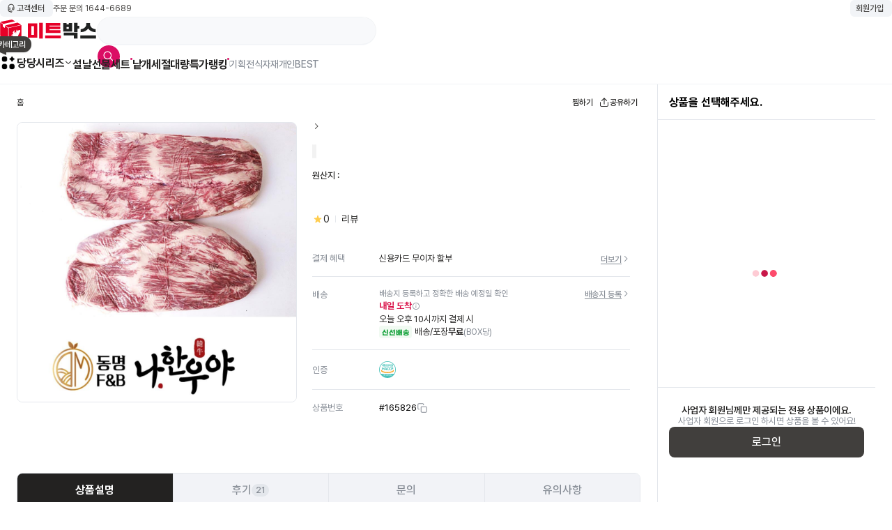

--- FILE ---
content_type: text/html; charset=utf-8
request_url: https://www.meatbox.co.kr/fo/product/productViewPage.do?productSeq=165826
body_size: 125832
content:
<!DOCTYPE html><html><head><meta charSet="utf-8"/><meta name="viewport" content="width=device-width, initial-scale=1, minimum-scale=1, maximum-scale=1, viewport-fit=cover, user-scalable=no"/><link rel="preload" as="image" href="https://img-cdn.meatbox.co.kr/m/images/itemImage/2024/06/03/16/48/thumb_product_69822_1_20240603164813.jpg"/><link rel="preload" as="image" href="https://img-cdn.meatbox.co.kr/m/images/itemDetail/2019/08/12/12/12/thumb_productDetail_69822_1_20190812121257.png"/><link rel="preload" as="image" href="https://static-cdn.meatbox.co.kr/public/fstatic/image/common/loadingDots.gif"/><link rel="stylesheet" href="/_next/static/css/8d8f24f2d0bca356.css" data-precedence="next"/><link rel="stylesheet" href="/_next/static/css/855107e0d645c360.css" data-precedence="next"/><link rel="stylesheet" href="/_next/static/css/4bfbdd7a807fda04.css" data-precedence="next"/><link rel="stylesheet" href="/_next/static/css/b7f7e2f11f5ab5a9.css" data-precedence="next"/><link rel="stylesheet" href="/_next/static/css/51ce930283c4921a.css" data-precedence="next"/><link rel="stylesheet" href="/_next/static/css/329a2bd2a4b2dc39.css" data-precedence="next"/><link rel="preload" as="script" fetchPriority="low" href="/_next/static/chunks/webpack-4ee2ff59574b4c83.js"/><script src="/_next/static/chunks/fd9d1056-f22aec866e74171f.js" async=""></script><script src="/_next/static/chunks/2117-cc5cfd8d59c1ed02.js" async=""></script><script src="/_next/static/chunks/main-app-fb757dbf2494d41f.js" async=""></script><script src="/_next/static/chunks/c16f53c3-a99a6f63b9748a3b.js" async=""></script><script src="/_next/static/chunks/d16ac788-a1857d47473362f1.js" async=""></script><script src="/_next/static/chunks/dc112a36-13217b3351317b65.js" async=""></script><script src="/_next/static/chunks/2297-39962a2be67aa286.js" async=""></script><script src="/_next/static/chunks/4661-8caebda8b6178bb9.js" async=""></script><script src="/_next/static/chunks/5797-a82f3b53f6f9dd7c.js" async=""></script><script src="/_next/static/chunks/1455-ab9567d113e16218.js" async=""></script><script src="/_next/static/chunks/8049-97d4ba4c2ace506e.js" async=""></script><script src="/_next/static/chunks/861-286f9b609f803d44.js" async=""></script><script src="/_next/static/chunks/4706-11970dc0cd721cc3.js" async=""></script><script src="/_next/static/chunks/7882-9dcb33148b3f6b29.js" async=""></script><script src="/_next/static/chunks/8882-bb5666a29f16659e.js" async=""></script><script src="/_next/static/chunks/16-966afee0e4ecbfd8.js" async=""></script><script src="/_next/static/chunks/5076-246b4ac3643570e0.js" async=""></script><script src="/_next/static/chunks/6766-331078f839b37551.js" async=""></script><script src="/_next/static/chunks/766-ff8c89206660c4da.js" async=""></script><script src="/_next/static/chunks/5549-3ab4869536a865ca.js" async=""></script><script src="/_next/static/chunks/app/layout-9fef755ca40ab14e.js" async=""></script><script src="/_next/static/chunks/app/error-e0747de4e474cb10.js" async=""></script><script src="/_next/static/chunks/2713-b8a1837d65cef38e.js" async=""></script><script src="/_next/static/chunks/6020-e5155c533bd6c5cb.js" async=""></script><script src="/_next/static/chunks/2843-54bbd0a5955adf41.js" async=""></script><script src="/_next/static/chunks/1464-14d51846981d1198.js" async=""></script><script src="/_next/static/chunks/9753-a26a0e9dc71ccec5.js" async=""></script><script src="/_next/static/chunks/5793-08d63d88f164af73.js" async=""></script><script src="/_next/static/chunks/7527-8e6c77b6e5bbf9ba.js" async=""></script><script src="/_next/static/chunks/9897-d4b1bab131aff2a1.js" async=""></script><script src="/_next/static/chunks/app/fo/product/productViewPage.do/page-3bac9f76aab21916.js" async=""></script><title>미트박스 :: 1등 고기 직거래</title><link rel="icon" href="/fstatic/image/common/favicon.ico"/><script src="/_next/static/chunks/polyfills-42372ed130431b0a.js" noModule=""></script></head><body><script></script><script>((e,t,n,i,r,a,s,o)=>{let l=document.documentElement,c=["light","dark"];function u(t){(Array.isArray(e)?e:[e]).forEach(e=>{let n="class"===e,i=n&&a?r.map(e=>a[e]||e):r;n?(l.classList.remove(...i),l.classList.add(a&&a[t]?a[t]:t)):l.setAttribute(e,t)}),p(t)}function p(e){o&&c.includes(e)&&(l.style.colorScheme=e)}function d(){return window.matchMedia("(prefers-color-scheme: dark)").matches?"dark":"light"}if(i)u(i);else try{let e=localStorage.getItem(t)||n,i=s&&"system"===e?d():e;u(i)}catch(e){}})("data-theme","theme","system",null,["light","dark"],null,true,true)</script><header id="header" class=" "><section class="header_wrap __fluid"><div class="top_inner header_inner __fluid"><ul class="customer_service_list flex_all_center gap_12"><li class="p_relative entered_zone_3"><div class="shrink-0"><button class="clear_button top_button " type="button"><div class="p_relative util_item"><span class="dp_i_flex svg_box "><svg width="16" height="16" viewBox="0 0 16 17" fill="none" xmlns="http://www.w3.org/2000/svg"><path d="M7.99998 12.8333C7.86737 12.8333 7.74019 12.8859 7.64643 12.9797C7.55266 13.0735 7.49998 13.2006 7.49998 13.3333C7.49998 13.4659 7.55266 13.593 7.64643 13.6868C7.74019 13.7806 7.86737 13.8333 7.99998 13.8333C8.13259 13.8333 8.25976 13.7806 8.35353 13.6868C8.4473 13.593 8.49998 13.4659 8.49998 13.3333C8.49998 13.2006 8.4473 13.0735 8.35353 12.9797C8.25976 12.8859 8.13259 12.8333 7.99998 12.8333ZM11.6666 7.16659V6.49992C11.6666 5.52746 11.2803 4.59483 10.5927 3.90719C9.90507 3.21956 8.97244 2.83325 7.99998 2.83325C7.02752 2.83325 6.09489 3.21956 5.40725 3.90719C4.71962 4.59483 4.33331 5.52746 4.33331 6.49992V7.16659H5.99998C6.17679 7.16659 6.34636 7.23682 6.47138 7.36185C6.59641 7.48687 6.66665 7.65644 6.66665 7.83325V10.4999C6.66665 10.6767 6.59641 10.8463 6.47138 10.9713C6.34636 11.0963 6.17679 11.1666 5.99998 11.1666H4.33331V11.3333C4.33327 11.7133 4.47751 12.0793 4.73689 12.3571C4.99627 12.6349 5.35145 12.8039 5.73065 12.8299L5.83331 12.8333H6.58531C6.70327 12.4995 6.93543 12.2181 7.24077 12.039C7.54611 11.8598 7.90496 11.7943 8.25388 11.8542C8.60281 11.914 8.91935 12.0953 9.14754 12.3659C9.37574 12.6366 9.5009 12.9792 9.5009 13.3333C9.5009 13.6873 9.37574 14.0299 9.14754 14.3006C8.91935 14.5712 8.60281 14.7525 8.25388 14.8123C7.90496 14.8722 7.54611 14.8067 7.24077 14.6276C6.93543 14.4484 6.70327 14.167 6.58531 13.8333H5.83331C5.19332 13.8333 4.57767 13.5879 4.11319 13.1476C3.64871 12.7073 3.37078 12.1057 3.33665 11.4666L3.33331 11.3333V6.49992C3.33331 5.26224 3.82498 4.07526 4.70015 3.20009C5.57532 2.32492 6.7623 1.83325 7.99998 1.83325C9.23766 1.83325 10.4246 2.32492 11.2998 3.20009C12.175 4.07526 12.6666 5.26224 12.6666 6.49992V9.83325C12.6668 10.1696 12.5397 10.4936 12.311 10.7403C12.0823 10.9869 11.7688 11.138 11.4333 11.1633L11.3333 11.1666H9.99998C9.83669 11.1666 9.67909 11.1066 9.55707 10.9981C9.43504 10.8896 9.35708 10.7401 9.33798 10.5779L9.33331 10.4999V7.83325C9.33333 7.66996 9.39328 7.51236 9.50179 7.39034C9.6103 7.26831 9.75981 7.19036 9.92198 7.17125L9.99998 7.16659H11.6666ZM5.66665 8.16659H4.33331V10.1666H5.66665V8.16659ZM11.6666 8.16659H10.3333V10.1666H11.3333C11.4113 10.1666 11.4869 10.1393 11.5468 10.0893C11.6068 10.0394 11.6473 9.97 11.6613 9.89325L11.6666 9.83325V8.16659Z" fill="#413F3D"></path></svg></span></div><span class="txt_box txt_box">고객센터</span></button></div><div class="p_absolute full_W full_h inset_all_0 pointer_none"></div></li><li><a class="call_center_number">주문 문의 1644-6689</a></li></ul><div class="shrink-0"><button class="clear_button top_button" type="button"><div class="p_relative util_item"></div><span class="txt_box ">회원가입</span></button></div></div><div class="mid_inner header_inner __fluid"><div style="display:flex;align-items:center;gap:32px"><h1 class="header_logo"><a href="#"><img alt="" loading="lazy" width="139" height="32" decoding="async" data-nimg="1" style="color:transparent" src="https://static-cdn.meatbox.co.kr/public/fstatic/icon/common/PC_Logo.svg"/><span class="sr-only">메인 페이지 바로가기</span></a></h1><div class="header_search_wrap " style="width:403px"><input type="text" class="input_header_search" maxLength="60" autoComplete="off" autoCorrect="off" autoCapitalize="off" spellCheck="false" aria-haspopup="listbox" aria-controls="search-layer" name="search" value=""/><div class="button_header_search"><button class="clear_button button_search" type="button"><div class="p_relative util_item"><span class="dp_i_flex svg_box "><svg width="20" height="20" viewBox="0 0 24 24" fill="#fff" xmlns="http://www.w3.org/2000/svg"><g><path d="M4.49941 9.99999C4.49941 8.5413 5.07888 7.14236 6.11032 6.11091C7.14177 5.07947 8.54071 4.5 9.99939 4.5C11.4581 4.5 12.8571 5.07947 13.8885 6.11091C14.92 7.14236 15.4994 8.5413 15.4994 9.99999C15.4994 11.4587 14.92 12.8577 13.8885 13.8891C12.8571 14.9205 11.4581 15.5 9.99939 15.5C8.54071 15.5 7.14177 14.9205 6.11032 13.8891C5.07888 12.8577 4.49941 11.4587 4.49941 9.99999ZM9.99939 3C8.88009 3.00009 7.77708 3.26861 6.78297 3.78303C5.78885 4.29746 4.93257 5.04274 4.28602 5.95646C3.63943 6.87013 3.22138 7.92557 3.06695 9.0342C2.91251 10.1428 3.02619 11.2723 3.39843 12.3279C3.77068 13.3836 4.39064 14.3345 5.20634 15.1011C6.02199 15.8676 7.00959 16.4273 8.08629 16.7333C9.16299 17.0394 10.2974 17.0827 11.3943 16.8597C12.4912 16.6368 13.5186 16.1541 14.3904 15.452L19.7194 20.78C19.7881 20.8537 19.8709 20.9128 19.9629 20.9538C20.0549 20.9948 20.1542 21.0168 20.2549 21.0186C20.3556 21.0204 20.4556 21.0018 20.549 20.9641C20.6424 20.9264 20.7272 20.8703 20.7985 20.799C20.8697 20.7278 20.9258 20.643 20.9635 20.5496C21.0013 20.4562 21.0198 20.3562 21.018 20.2555C21.0162 20.1548 20.9942 20.0555 20.9532 19.9635C20.9122 19.8714 20.8531 19.7886 20.7794 19.72L15.4514 14.391C16.2798 13.3626 16.8004 12.1207 16.953 10.809C17.1056 9.49727 16.8841 8.16913 16.3139 6.97796C15.7438 5.78679 14.8484 4.78119 13.731 4.07727C12.6137 3.37338 11.32 2.99991 9.99939 3Z" fill="#fff"></path></g></svg></span></div></button></div></div></div><div></div></div><div class="bottom_inner header_inner __fluid"><nav class="header_hamburger p_relative entered_zone_2 z_10"><div class="shrink-0"><button class="clear_button " type="button"><div class="p_relative util_item"><img alt="메뉴버튼" loading="lazy" width="24" height="24" decoding="async" data-nimg="1" style="color:transparent" src="https://static-cdn.meatbox.co.kr/public/fstatic/icon/common/ico_gnb.gif"/></div></button></div><div class="balloon_label black  custom_balloon_position"><span class="txt_box">카테고리</span><span class="angle-pixel left_bottom"></span></div><div class="p_absolute full_W full_h inset_all_min4 pointer_none"></div></nav><ul class="menu_list"><li class="on_mobile"><div class=""><a class="a-primary-menu state_active" href="/"><span class="txt_box ">홈</span><i class="icon_alarm"><em class="sr-only">알람아이콘</em></i></a></div></li><li class="p_relative entered_zone"><div><div class=""><a class="a-primary-menu menu_dang is_alarm" href="/fo/main/dangDangSeries.do"><span class="txt_box ">당당시리즈</span><span class="icoArrow"></span></a></div><div class="p_absolute full_W full_h inset_all_min4 pointer_none mt_16"></div></div></li><li class="p_relative entered_zone"></li><li class="p_relative entered_zone"><div class=""><a class="a-primary-menu is_alarm" href="/fo/event/productList.do?collectionSeq=42"><span class="txt_box ">설날선물세트</span><i class="icon_alarm"><em class="sr-only">알람아이콘</em></i></a></div></li><li class="p_relative entered_zone"><div class=""><a class="a-primary-menu is_alarm" href="/fo/event/productList.do?collectionSeq=10"><span class="txt_box ">낱개</span></a></div></li><li class="p_relative entered_zone"><div class=""><a class="a-primary-menu is_alarm" href="/fo/event/productList.do?collectionSeq=11"><span class="txt_box ">세절</span></a></div></li><li class="p_relative entered_zone"><div class=""><a class="a-primary-menu is_alarm" href="/fo/product/largePurchaseProductListPage.do"><span class="txt_box ">대량특가</span></a></div></li><li class="p_relative entered_zone"><div class=""><a class="a-primary-menu is_alarm" href="/fo/product/bestProductList.do"><span class="txt_box ">랭킹</span><i class="icon_alarm"><em class="sr-only">알람아이콘</em></i></a></div></li></ul><em class="between_bar"></em><ul class="menu_list sub_menu_list"><li><div class=""><a class="a-primary-menu is_alarm" href="/fo/event/hotEventPage.do"><span class="txt_box ">기획전</span></a></div></li><li><div class=""><a class="a-primary-menu is_alarm" href="/fo/main/foodIngredients.do"><span class="txt_box ">식자재</span></a></div></li><li><div class=""><a class="a-primary-menu is_alarm" href="/fo/event/productList.do?collectionSeq=9"><span class="txt_box ">개인BEST</span></a></div></li></ul></div></section></header><div class="productViewWrapper"><div class="contents_wrapper"><section class="productViewWrap"><div class="productViewMainBox"><div class="productViewMain"><div class="depthSection"><div class="depthBox"><button class="btnDepth" style="cursor:default">홈</button></div><div class="btnBox"><button class="btnAction like"><span class="ico"><div style="width:16px;height:16px"></div></span><span class="text">찜하기</span></button><button class="btnAction"><svg xmlns="http://www.w3.org/2000/svg" width="16" height="16" viewBox="0 0 16 16" fill="none"><path d="M8.35333 1.47826C8.25958 1.38462 8.1325 1.33203 8 1.33203C7.8675 1.33203 7.74042 1.38462 7.64667 1.47826L4.14667 4.97826C4.05835 5.07304 4.01026 5.19841 4.01255 5.32794C4.01484 5.45747 4.06731 5.58106 4.15892 5.67267C4.25053 5.76428 4.37412 5.81676 4.50365 5.81904C4.63319 5.82133 4.75855 5.77324 4.85333 5.68492L7.5 3.03826V10.1649C7.5 10.2975 7.55268 10.4247 7.64645 10.5185C7.74022 10.6122 7.86739 10.6649 8 10.6649C8.13261 10.6649 8.25979 10.6122 8.35355 10.5185C8.44732 10.4247 8.5 10.2975 8.5 10.1649V3.03826L11.1467 5.68492C11.1924 5.73405 11.2476 5.77345 11.309 5.80078C11.3703 5.82811 11.4365 5.8428 11.5037 5.84399C11.5708 5.84517 11.6375 5.83282 11.6997 5.80767C11.762 5.78253 11.8185 5.7451 11.866 5.69762C11.9135 5.65014 11.9509 5.59358 11.9761 5.53132C12.0012 5.46906 12.0136 5.40238 12.0124 5.33524C12.0112 5.26811 11.9965 5.2019 11.9692 5.14057C11.9419 5.07923 11.9025 5.02403 11.8533 4.97826L8.35333 1.47826ZM2.5 7.33159C2.63261 7.33159 2.75979 7.38427 2.85355 7.47804C2.94732 7.57181 3 7.69898 3 7.83159V11.8316C3 12.4756 3.52267 12.9983 4.16667 12.9983H11.8333C12.1428 12.9983 12.4395 12.8753 12.6583 12.6565C12.8771 12.4378 13 12.141 13 11.8316V7.83159C13 7.69898 13.0527 7.57181 13.1464 7.47804C13.2402 7.38427 13.3674 7.33159 13.5 7.33159C13.6326 7.33159 13.7598 7.38427 13.8536 7.47804C13.9473 7.57181 14 7.69898 14 7.83159V11.8316C14 12.4062 13.7717 12.9573 13.3654 13.3637C12.9591 13.77 12.408 13.9983 11.8333 13.9983H4.16667C3.59203 13.9983 3.04093 13.77 2.6346 13.3637C2.22827 12.9573 2 12.4062 2 11.8316V7.83159C2 7.69898 2.05268 7.57181 2.14645 7.47804C2.24021 7.38427 2.36739 7.33159 2.5 7.33159Z" fill="#232221"></path></svg><span class="text">공유하기</span></button></div></div><div class="productSection"><div class="productSlideBox"><div class="imgViewBoxWrap"><div class="swiper imgSwiper"><div class="swiper-wrapper"><div class="swiper-slide"><div class="imgViewBoxZoom"><div class="imgViewBox"><img src="https://img-cdn.meatbox.co.kr/m/images/itemImage/2024/06/03/16/48/thumb_product_69822_1_20240603164813.jpg" class="imgView" loading="eager" alt="상품이미지0" draggable="false"/></div></div></div></div></div><div class="flag_tl"></div><div class="flag_tr"></div><div class="flag_bl"></div></div></div><div class="productInfoBox"><div class="infoStoreWrap"><button class="btnStore store"><span class="text"></span><span class="dp_i_flex svg_box "><svg xmlns="http://www.w3.org/2000/svg" width="12" height="12" viewBox="0 0 12 12" fill="none"><path d="M4.14678 2.14639C4.05305 2.24016 4.00039 2.36731 4.00039 2.49989C4.00039 2.63248 4.05305 2.75963 4.14678 2.85339L7.29328 5.99989L4.14678 9.14639C4.09903 9.19252 4.06094 9.24769 4.03473 9.30869C4.00853 9.36969 3.99474 9.4353 3.99416 9.50169C3.99358 9.56808 4.00623 9.63392 4.03137 9.69537C4.05651 9.75682 4.09364 9.81264 4.14059 9.85959C4.18753 9.90654 4.24336 9.94366 4.30481 9.9688C4.36626 9.99394 4.4321 10.0066 4.49849 10.006C4.56487 10.0054 4.63048 9.99165 4.69149 9.96544C4.75249 9.93924 4.80766 9.90115 4.85378 9.85339L8.35379 6.35339C8.44752 6.25963 8.50018 6.13248 8.50018 5.99989C8.50018 5.86731 8.44752 5.74016 8.35379 5.64639L4.85378 2.14639C4.76002 2.05266 4.63287 2 4.50028 2C4.3677 2 4.24055 2.05266 4.14678 2.14639Z" fill="#413F3D"></path></svg></span></button></div><div class="infoLabelWrap"><div class="infoLabelL"><span class="txt_area_label label--type"><span class="label__icon"></span></span><span class="txt_area_label label--monthAge_no_line"></span><span class="txt_area_label label--monthAge_no_line"></span></div><div class="infoLabelR"></div></div><div class="infoNameWrap"><div class="title"></div><div class="titleSub"> </div></div><div class="infoPriceWrap"><div class="originInfo"><span class="text">원산지 : </span><span class="text strong"></span></div><div class="priceInfo"><span class="discount"></span><span class="price"></span><span class="weight"></span><span class="originPrice"></span></div></div><div class="infoReviewWrap"><span class="starRating"><span class="dp_i_flex svg_box "><svg width="16" height="16" viewBox="0 0 16 16" fill="none" xmlns="http://www.w3.org/2000/svg"><mask id="mask0_11101_465080" maskUnits="userSpaceOnUse" x="0" y="0" width="16" height="16"><rect y="0.5" width="16" height="16" fill="#D9D9D9"></rect></mask><g mask="url(#mask0_11101_465080)"><path d="M8.00086 11.3664L5.53419 13.2497C5.41197 13.3497 5.27863 13.397 5.13419 13.3914C4.98974 13.3858 4.86197 13.3442 4.75086 13.2664C4.63974 13.1886 4.55363 13.0831 4.49252 12.9497C4.43141 12.8164 4.42863 12.672 4.48419 12.5164L5.43419 9.43307L3.01752 7.71641C2.88419 7.62752 2.80086 7.51085 2.76752 7.36641C2.73419 7.22196 2.73974 7.08863 2.78419 6.96641C2.82863 6.84418 2.90641 6.73585 3.01752 6.64141C3.12863 6.54696 3.26197 6.49974 3.41752 6.49974H6.40086L7.36752 3.29974C7.42308 3.14418 7.50919 3.02474 7.62586 2.94141C7.74252 2.85807 7.86752 2.81641 8.00086 2.81641C8.13419 2.81641 8.25919 2.85807 8.37586 2.94141C8.49252 3.02474 8.57863 3.14418 8.63419 3.29974L9.60086 6.49974H12.5842C12.7397 6.49974 12.8731 6.54696 12.9842 6.64141C13.0953 6.73585 13.1731 6.84418 13.2175 6.96641C13.262 7.08863 13.2675 7.22196 13.2342 7.36641C13.2009 7.51085 13.1175 7.62752 12.9842 7.71641L10.5675 9.43307L11.5175 12.5164C11.5731 12.672 11.5703 12.8164 11.5092 12.9497C11.4481 13.0831 11.362 13.1886 11.2509 13.2664C11.1397 13.3442 11.012 13.3858 10.8675 13.3914C10.7231 13.397 10.5897 13.3497 10.4675 13.2497L8.00086 11.3664Z" fill="#FFC42F"></path></g></svg></span><span class="text">0</span></span><span class="bar"></span><span class="text">리뷰 </span></div><div class="infoCouponWrap"></div><div class="infoBenefitWrap"><dl><dt>결제 혜택</dt><dd><div class="msgListBox"><div class="msg"><span class="text">신용카드 무이자 할부</span></div><button class="btnMore"><span class="btnText">더보기</span><svg xmlns="http://www.w3.org/2000/svg" width="12" height="12" viewBox="0 0 12 12" fill="none"><path d="M4.14483 2.14652C4.0511 2.24028 3.99844 2.36743 3.99844 2.50002C3.99844 2.6326 4.0511 2.75975 4.14483 2.85352L7.29133 6.00002L4.14483 9.14651C4.09708 9.19264 4.05899 9.24781 4.03278 9.30881C4.00658 9.36981 3.99278 9.43543 3.99221 9.50181C3.99163 9.5682 4.00428 9.63404 4.02942 9.69549C4.05456 9.75694 4.09169 9.81277 4.13863 9.85971C4.18558 9.90666 4.24141 9.94379 4.30285 9.96893C4.3643 9.99407 4.43014 10.0067 4.49653 10.0061C4.56292 10.0056 4.62853 9.99177 4.68953 9.96557C4.75054 9.93936 4.80571 9.90127 4.85183 9.85352L8.35183 6.35352C8.44557 6.25975 8.49822 6.1326 8.49822 6.00002C8.49822 5.86743 8.44557 5.74028 8.35183 5.64652L4.85183 2.14652C4.75807 2.05278 4.63091 2.00012 4.49833 2.00012C4.36575 2.00012 4.2386 2.05278 4.14483 2.14652Z" fill="#858B94"></path></svg></button></div></dd></dl><dl class="alignTop"><dt>배송</dt><dd class="ddDelivery"><div class="deliveryBox"><div class="msgListBox"><div class="msgSmall">배송지 등록하고 정확한 배송 예정일 확인</div><button class="btnMore"><span class="btnText">배송지 등록</span><svg xmlns="http://www.w3.org/2000/svg" width="12" height="12" viewBox="0 0 12 12" fill="none"><path d="M4.14483 2.14652C4.0511 2.24028 3.99844 2.36743 3.99844 2.50002C3.99844 2.6326 4.0511 2.75975 4.14483 2.85352L7.29133 6.00002L4.14483 9.14651C4.09708 9.19264 4.05899 9.24781 4.03278 9.30881C4.00658 9.36981 3.99278 9.43543 3.99221 9.50181C3.99163 9.5682 4.00428 9.63404 4.02942 9.69549C4.05456 9.75694 4.09169 9.81277 4.13863 9.85971C4.18558 9.90666 4.24141 9.94379 4.30285 9.96893C4.3643 9.99407 4.43014 10.0067 4.49653 10.0061C4.56292 10.0056 4.62853 9.99177 4.68953 9.96557C4.75054 9.93936 4.80571 9.90127 4.85183 9.85352L8.35183 6.35352C8.44557 6.25975 8.49822 6.1326 8.49822 6.00002C8.49822 5.86743 8.44557 5.74028 8.35183 5.64652L4.85183 2.14652C4.75807 2.05278 4.63091 2.00012 4.49833 2.00012C4.36575 2.00012 4.2386 2.05278 4.14483 2.14652Z" fill="#858B94"></path></svg></button></div><div class="msgNormal red"><strong>내일 도착</strong><span style="position:relative;display:inline-block;margin-left:0" role="button" tabindex="0"><button class="clear_button" type="button"><span class="dp_i_flex svg_box "><svg width="12" height="12" viewBox="0 0 16 16" fill="none" xmlns="http://www.w3.org/2000/svg"><path d="M8.00022 1.33264C11.6827 1.33264 14.6679 4.31787 14.6679 8.00034C14.6679 11.6828 11.6827 14.668 8.00022 14.668C4.31775 14.668 1.33252 11.6828 1.33252 8.00034C1.33252 4.31787 4.31775 1.33264 8.00022 1.33264ZM8.00022 2.33264C4.87004 2.33264 2.33252 4.87016 2.33252 8.00034C2.33252 11.1305 4.87004 13.668 8.00022 13.668C11.1304 13.668 13.6679 11.1305 13.6679 8.00034C13.6679 4.87016 11.1304 2.33264 8.00022 2.33264ZM7.99779 6.9997C8.25092 6.99953 8.46024 7.1875 8.49351 7.43153L8.49812 7.49937L8.50052 11.1671C8.5007 11.4432 8.27699 11.6672 8.00084 11.6674C7.74771 11.6676 7.53839 11.4796 7.50513 11.2356L7.50052 11.1678L7.49812 7.50002C7.49794 7.22388 7.72165 6.99988 7.99779 6.9997ZM8.00052 4.66785C8.36822 4.66785 8.66629 4.96593 8.66629 5.33363C8.66629 5.70133 8.36822 5.9994 8.00052 5.9994C7.63282 5.9994 7.33474 5.70133 7.33474 5.33363C7.33474 4.96593 7.63282 4.66785 8.00052 4.66785Z" fill="#858B94"></path></svg></span></button></span></div><div class="msgNormal">오늘 오후 10시까지 결제 시</div></div><div class="msgListBox"><div class="msgDeliver"><span class="txt_area_label label--freshPack"><span class="label__text">신선배송</span></span><span class="text"><span>배송/포장</span><strong>무료</strong></span><span class="msgSmall">(BOX당)</span><span class="msgSmall long"></span></div></div></dd></dl><dl><dt>인증</dt><dd><div class="msgListBox"><div class="msg"><span class="icoHaccp"></span></div></div></dd></dl><dl><dt>상품번호</dt><dd><div class="msgListBox"><div class="msg"><button class="btnNumCopy"><span class="btnText">#<!-- -->165826</span><span class="ico"><span class="dp_i_flex svg_box "><svg xmlns="http://www.w3.org/2000/svg" width="16" height="16" viewBox="0 0 16 16" fill="none"><path d="M13.6779 8.12228C13.6779 7.76841 13.6777 7.53236 13.6629 7.35126C13.6485 7.17608 13.623 7.09583 13.5972 7.04503C13.5261 6.90567 13.4128 6.79232 13.2734 6.72131C13.2226 6.69542 13.1424 6.66993 12.9672 6.6556C12.7861 6.6408 12.55 6.64053 12.1962 6.64053H8.12228C7.76841 6.64053 7.53236 6.6408 7.35126 6.6556C7.17608 6.66993 7.09583 6.69542 7.04503 6.72131C6.90567 6.79232 6.79232 6.90567 6.72131 7.04503C6.69542 7.09583 6.66993 7.17608 6.6556 7.35126C6.6408 7.53236 6.64053 7.76841 6.64053 8.12228V12.1962C6.64053 12.55 6.6408 12.7861 6.6556 12.9672C6.66993 13.1424 6.69542 13.2226 6.72131 13.2734C6.79232 13.4128 6.90567 13.5261 7.04503 13.5972C7.09583 13.623 7.17608 13.6485 7.35126 13.6629C7.53236 13.6777 7.76841 13.6779 8.12228 13.6779H12.1962C12.55 13.6779 12.7861 13.6777 12.9672 13.6629C13.1424 13.6485 13.2226 13.623 13.2734 13.5972C13.4128 13.5261 13.5261 13.4128 13.5972 13.2734C13.623 13.2226 13.6485 13.1424 13.6629 12.9672C13.6777 12.7861 13.6779 12.55 13.6779 12.1962V8.12228ZM9.35687 3.67763C9.35687 3.38325 9.35635 3.18709 9.34602 3.03562C9.33599 2.88876 9.3181 2.82024 9.3002 2.77701C9.22502 2.59551 9.08083 2.45131 8.89932 2.37613C8.85609 2.35824 8.78758 2.34034 8.64071 2.33032C8.48924 2.31998 8.29308 2.31947 7.9987 2.31947H3.80121C3.44735 2.31947 3.21129 2.31974 3.0302 2.33454C2.85502 2.34886 2.77477 2.37436 2.72396 2.40024C2.58461 2.47126 2.47126 2.58461 2.40024 2.72396C2.37436 2.77477 2.34886 2.85502 2.33454 3.0302C2.31974 3.21129 2.31947 3.44735 2.31947 3.80121V7.9987C2.31947 8.29308 2.31998 8.48924 2.33032 8.64071C2.34034 8.78758 2.35824 8.85609 2.37613 8.89932C2.45131 9.08083 2.59551 9.22502 2.77701 9.3002C2.82024 9.3181 2.88876 9.33599 3.03562 9.34602C3.18709 9.35635 3.38325 9.35687 3.67763 9.35687C3.95037 9.35687 4.17135 9.57784 4.17135 9.85058C4.17135 10.1233 3.95037 10.3443 3.67763 10.3443C3.39687 10.3443 3.16155 10.3448 2.96871 10.3316C2.77144 10.3182 2.58264 10.2889 2.39904 10.2129C1.97553 10.0375 1.63888 9.70081 1.46345 9.27729C1.38742 9.09369 1.35815 8.90489 1.34469 8.70762C1.33155 8.51478 1.33204 8.27946 1.33204 7.9987V3.80121C1.33204 3.46366 1.33128 3.18066 1.35012 2.95002C1.36944 2.71361 1.41145 2.48873 1.52012 2.27546C1.68582 1.9503 1.9503 1.68582 2.27546 1.52012C2.48873 1.41145 2.71361 1.36944 2.95002 1.35012C3.18066 1.33128 3.46367 1.33204 3.80121 1.33204H7.9987C8.27946 1.33204 8.51478 1.33155 8.70762 1.34469C8.90489 1.35815 9.09369 1.38742 9.27729 1.46345C9.70081 1.63888 10.0375 1.97553 10.2129 2.39904C10.2889 2.58264 10.3182 2.77144 10.3316 2.96871C10.3448 3.16155 10.3443 3.39687 10.3443 3.67763C10.3443 3.95037 10.1233 4.17135 9.85058 4.17135C9.57784 4.17135 9.35687 3.95037 9.35687 3.67763ZM14.6654 12.1962C14.6654 12.5337 14.6661 12.8167 14.6473 13.0474C14.628 13.2838 14.5859 13.5087 14.4773 13.7219C14.3116 14.0471 14.0471 14.3116 13.7219 14.4773C13.5087 14.5859 13.2838 14.628 13.0474 14.6473C12.8167 14.6661 12.5337 14.6654 12.1962 14.6654H8.12228C7.78473 14.6654 7.50172 14.6661 7.27109 14.6473C7.03468 14.628 6.80979 14.5859 6.59652 14.4773C6.27136 14.3116 6.00688 14.0471 5.84118 13.7219C5.73252 13.5087 5.6905 13.2838 5.67118 13.0474C5.65234 12.8167 5.6531 12.5337 5.6531 12.1962V8.12228C5.6531 7.78473 5.65234 7.50172 5.67118 7.27109C5.6905 7.03468 5.73252 6.80979 5.84118 6.59652C6.00688 6.27136 6.27136 6.00688 6.59652 5.84118C6.80979 5.73252 7.03468 5.6905 7.27109 5.67118C7.50172 5.65234 7.78473 5.6531 8.12228 5.6531H12.1962C12.5337 5.6531 12.8167 5.65234 13.0474 5.67118C13.2838 5.6905 13.5087 5.73252 13.7219 5.84118C14.0471 6.00688 14.3116 6.27136 14.4773 6.59652C14.5859 6.80979 14.628 7.03468 14.6473 7.27109C14.6661 7.50172 14.6654 7.78473 14.6654 8.12228V12.1962Z" fill="#858B94"></path></svg></span></span></button></div></div></dd></dl></div></div></div><div class="productUnderTab"><div class="tab " id="ProductViewPageTabContainer"><button class="active"><span class="text">상품설명</span></button><button class=""><span class="text">후기</span><span class="num">21</span></button><button class=""><span class="text">문의</span></button><button class=""><span class="text">유의사항</span></button></div><div class="tabCont product"><div class="storeWordWrap"><div class="title"><h3>판매자가 직접 소개해요</h3></div><div class="cont"><div class="text">업진살 1두분 입니다.</div></div></div><div class="detailImgMoreArea "><div class="detailImgMoreAreaIn"><img src="https://img-cdn.meatbox.co.kr/m/images/itemDetail/2019/08/12/12/12/thumb_productDetail_69822_1_20190812121257.png"/><button class="btnImgMore"><span class="btnText">상세정보 더보기</span><span class="ico"></span></button></div></div><div class="detailUnderInfoArea"><div class="title"><h3>상세정보</h3></div><div class="cont"><div class="detailUnderTableWrap"><dl><dt><span class="text">판매업체</span></dt><dd><span class="text"><button class="btnStore"><span class="btnText">주식회사 동명에프앤비</span><span class="ico"></span></button></span></dd></dl><dl><dt><span class="text">품종</span></dt><dd><span class="text">한우거세</span></dd></dl><dl><dt><span class="text">품목</span></dt><dd><span class="text">업진살</span></dd></dl><dl><dt><span class="text">원산지</span></dt><dd><span class="text">국산</span></dd></dl><dl><dt><span class="text">브랜드</span></dt><dd><span class="text">동명F&amp;B</span></dd></dl><dl><dt><span class="text">등급</span></dt><dd><span class="text">1+등급</span></dd></dl><dl><dt><span class="text">보관방법</span></dt><dd><span class="text">냉장<!-- --> <!-- -->(-2~10℃ 보관)</span></dd></dl><dl><dt><span class="text">가공방법</span></dt><dd><span class="text">원물</span></dd></dl><dl><dt><span class="text">포장단위별 내용물의 용량(중량),수량,크기</span></dt><dd><span class="text">옵션정보 참조</span></dd></dl><dl><dt><span class="text">포장방법</span></dt><dd><span class="text">수축진공</span></dd></dl><dl><dt><span class="text">이력관리대상축산물 유무</span></dt><dd><span class="text">이력번호 표시제품임</span></dd></dl><dl><dt><span class="text">수입식품안전관리특별법에 따른 수입신고를 필함여부</span></dt><dd><span class="text">해당사항 없음</span></dd></dl><dl><dt><span class="text">생산자 및 수입자</span></dt><dd><span class="text">상품 상세페이지 상단의 축산물 이력번호 조회 시 생산자(가공장) 확인 가능</span></dd></dl><dl><dt><span class="text">소비자안전을 위한 주의사항</span></dt><dd><span class="text">제품에 별도 표시</span></dd></dl><dl><dt><span class="text">소비자 상담 번호</span></dt><dd><span class="text">미트박스 고객센터 1644-6689</span></dd></dl></div></div></div></div></div></div><div class="productViewMainAside"><div class="cartAsideWrap"><div class="cartAsideHead"><h3>상품을 선택해주세요.</h3></div><div class="cartAsideCont optionScrollCont"><div style="min-height:407px;position:relative;align-content:center"><div style="position:absolute;top:50%;left:50%;transform:translate(-50%, -50%)"><div style="position:relative"><img src="https://static-cdn.meatbox.co.kr/public/fstatic/image/common/loadingDots.gif" alt="lottie 이미지" width="72" height="72" style="display:block"/></div></div></div></div><div class="cartAsideFoot"><div class="cartMsgBox"><div class="cartMsgTit"><h4>사업자 회원님께만 제공되는 전용 상품이에요.</h4><div class="explain">사업자 회원으로 로그인 하시면 상품을 볼 수 있어요!</div></div><div class="cartMsgBtn"><button class="btnLogin"><span class="btnText">로그인</span></button></div></div></div></div></div></div></section></div></div><footer id="footer"><section class="footer_wrap"><div class="footer_inner"><section class="top_inner"><ul class="top_parts"><li class="logo_part"><h1 class="footer_logo"><a href="#"><img alt="" loading="lazy" width="134" height="26.5" decoding="async" data-nimg="1" style="color:transparent" src="https://static-cdn.meatbox.co.kr/public/fstatic/image/common/img_pc_footer_logo.png"/></a></h1></li><li class="customer_service"><div class="customer_service_wrapper"><p class="customer_flex_box"><span class="dp_i_flex svg_box customer_icon"><svg width="16" height="16" viewBox="0 0 16 17" fill="none" xmlns="http://www.w3.org/2000/svg"><path d="M7.99998 12.8333C7.86737 12.8333 7.74019 12.8859 7.64643 12.9797C7.55266 13.0735 7.49998 13.2006 7.49998 13.3333C7.49998 13.4659 7.55266 13.593 7.64643 13.6868C7.74019 13.7806 7.86737 13.8333 7.99998 13.8333C8.13259 13.8333 8.25976 13.7806 8.35353 13.6868C8.4473 13.593 8.49998 13.4659 8.49998 13.3333C8.49998 13.2006 8.4473 13.0735 8.35353 12.9797C8.25976 12.8859 8.13259 12.8333 7.99998 12.8333ZM11.6666 7.16659V6.49992C11.6666 5.52746 11.2803 4.59483 10.5927 3.90719C9.90507 3.21956 8.97244 2.83325 7.99998 2.83325C7.02752 2.83325 6.09489 3.21956 5.40725 3.90719C4.71962 4.59483 4.33331 5.52746 4.33331 6.49992V7.16659H5.99998C6.17679 7.16659 6.34636 7.23682 6.47138 7.36185C6.59641 7.48687 6.66665 7.65644 6.66665 7.83325V10.4999C6.66665 10.6767 6.59641 10.8463 6.47138 10.9713C6.34636 11.0963 6.17679 11.1666 5.99998 11.1666H4.33331V11.3333C4.33327 11.7133 4.47751 12.0793 4.73689 12.3571C4.99627 12.6349 5.35145 12.8039 5.73065 12.8299L5.83331 12.8333H6.58531C6.70327 12.4995 6.93543 12.2181 7.24077 12.039C7.54611 11.8598 7.90496 11.7943 8.25388 11.8542C8.60281 11.914 8.91935 12.0953 9.14754 12.3659C9.37574 12.6366 9.5009 12.9792 9.5009 13.3333C9.5009 13.6873 9.37574 14.0299 9.14754 14.3006C8.91935 14.5712 8.60281 14.7525 8.25388 14.8123C7.90496 14.8722 7.54611 14.8067 7.24077 14.6276C6.93543 14.4484 6.70327 14.167 6.58531 13.8333H5.83331C5.19332 13.8333 4.57767 13.5879 4.11319 13.1476C3.64871 12.7073 3.37078 12.1057 3.33665 11.4666L3.33331 11.3333V6.49992C3.33331 5.26224 3.82498 4.07526 4.70015 3.20009C5.57532 2.32492 6.7623 1.83325 7.99998 1.83325C9.23766 1.83325 10.4246 2.32492 11.2998 3.20009C12.175 4.07526 12.6666 5.26224 12.6666 6.49992V9.83325C12.6668 10.1696 12.5397 10.4936 12.311 10.7403C12.0823 10.9869 11.7688 11.138 11.4333 11.1633L11.3333 11.1666H9.99998C9.83669 11.1666 9.67909 11.1066 9.55707 10.9981C9.43504 10.8896 9.35708 10.7401 9.33798 10.5779L9.33331 10.4999V7.83325C9.33333 7.66996 9.39328 7.51236 9.50179 7.39034C9.6103 7.26831 9.75981 7.19036 9.92198 7.17125L9.99998 7.16659H11.6666ZM5.66665 8.16659H4.33331V10.1666H5.66665V8.16659ZM11.6666 8.16659H10.3333V10.1666H11.3333C11.4113 10.1666 11.4869 10.1393 11.5468 10.0893C11.6068 10.0394 11.6473 9.97 11.6613 9.89325L11.6666 9.83325V8.16659Z" fill="#232221"></path></svg></span><span class="txt_box">고객센터</span><a class="customer_center"><strong>1644-6689</strong></a></p></div><ul class="business_hour"><li><span>평일</span><em>오전 9시 - 오후 7시</em></li><li><span>토요일</span><em>오전 9시 - 오후 1시</em></li></ul></li><li class="footer-top-menus"><a href="#"><div class="shrink-0"><button class="clear_button button-footer-top-menu" type="button"><div class="p_relative util_item"><span class="dp_i_flex svg_box "><svg width="16" height="16" viewBox="0 0 16 16" fill="none" xmlns="http://www.w3.org/2000/svg"><path d="M10.6577 3.16732C10.6167 2.80064 10.442 2.46194 10.167 2.21597C9.89196 1.96999 9.53595 1.834 9.16699 1.83398H6.83366C6.4647 1.834 6.10869 1.96999 5.83369 2.21597C5.55869 2.46194 5.38399 2.80064 5.34299 3.16732H4.16699C3.76917 3.16732 3.38764 3.32535 3.10633 3.60666C2.82503 3.88796 2.66699 4.26949 2.66699 4.66732V13.6673C2.66699 14.0651 2.82503 14.4467 3.10633 14.728C3.38764 15.0093 3.76917 15.1673 4.16699 15.1673H7.33433C7.32945 15.0342 7.34359 14.9011 7.37633 14.772L7.52766 14.1673H4.16699C4.03438 14.1673 3.90721 14.1146 3.81344 14.0209C3.71967 13.9271 3.66699 13.7999 3.66699 13.6673V4.66732C3.66699 4.53471 3.71967 4.40753 3.81344 4.31376C3.90721 4.22 4.03438 4.16732 4.16699 4.16732H5.58633C5.85566 4.56932 6.31366 4.83398 6.83366 4.83398H9.16699C9.68699 4.83398 10.145 4.56932 10.4143 4.16732H11.8337C11.9663 4.16732 12.0934 4.22 12.1872 4.31376C12.281 4.40753 12.3337 4.53471 12.3337 4.66732V8.40732C12.625 8.14065 12.971 7.96732 13.3337 7.88665V4.66732C13.3337 4.47034 13.2949 4.27528 13.2195 4.09329C13.1441 3.9113 13.0336 3.74595 12.8943 3.60666C12.755 3.46737 12.5897 3.35688 12.4077 3.2815C12.2257 3.20612 12.0306 3.16732 11.8337 3.16732H10.6577ZM10.6637 3.23132L10.667 3.33398C10.667 3.29932 10.6659 3.2651 10.6637 3.23132ZM6.83366 2.83398H9.16699C9.2996 2.83398 9.42678 2.88666 9.52055 2.98043C9.61431 3.0742 9.66699 3.20138 9.66699 3.33398C9.66699 3.46659 9.61431 3.59377 9.52055 3.68754C9.42678 3.78131 9.2996 3.83398 9.16699 3.83398H6.83366C6.70105 3.83398 6.57387 3.78131 6.48011 3.68754C6.38634 3.59377 6.33366 3.46659 6.33366 3.33398C6.33366 3.20138 6.38634 3.0742 6.48011 2.98043C6.57387 2.88666 6.70105 2.83398 6.83366 2.83398ZM8.90433 11.834H5.33366C5.20105 11.834 5.07387 11.8867 4.98011 11.9804C4.88634 12.0742 4.83366 12.2014 4.83366 12.334C4.83366 12.4666 4.88634 12.5938 4.98011 12.6875C5.07387 12.7813 5.20105 12.834 5.33366 12.834H7.98899C8.08588 12.6811 8.19877 12.54 8.32766 12.4107L8.90433 11.834ZM8.00033 10.1673H5.33366C5.20105 10.1673 5.07387 10.1146 4.98011 10.0209C4.88634 9.9271 4.83366 9.79993 4.83366 9.66732C4.83366 9.53471 4.88634 9.40753 4.98011 9.31376C5.07387 9.22 5.20105 9.16732 5.33366 9.16732H8.00033C8.13293 9.16732 8.26011 9.22 8.35388 9.31376C8.44765 9.40753 8.50033 9.53471 8.50033 9.66732C8.50033 9.79993 8.44765 9.9271 8.35388 10.0209C8.26011 10.1146 8.13293 10.1673 8.00033 10.1673ZM10.667 7.50065H5.33366C5.20105 7.50065 5.07387 7.44797 4.98011 7.3542C4.88634 7.26044 4.83366 7.13326 4.83366 7.00065C4.83366 6.86804 4.88634 6.74087 4.98011 6.6471C5.07387 6.55333 5.20105 6.50065 5.33366 6.50065H10.667C10.7996 6.50065 10.9268 6.55333 11.0205 6.6471C11.1143 6.74087 11.167 6.86804 11.167 7.00065C11.167 7.13326 11.1143 7.26044 11.0205 7.3542C10.9268 7.44797 10.7996 7.50065 10.667 7.50065ZM12.7337 8.94732L8.79833 12.882C8.56942 13.1116 8.40681 13.3989 8.32766 13.7133L8.02233 14.934C7.99196 15.0554 7.99357 15.1827 8.02701 15.3033C8.06045 15.424 8.12457 15.5339 8.21313 15.6224C8.30168 15.7109 8.41165 15.7749 8.53232 15.8082C8.65299 15.8416 8.78023 15.8431 8.90166 15.8127L10.1217 15.508C10.4364 15.4288 10.7239 15.2659 10.9537 15.0367L14.8883 11.102C15.1631 10.814 15.3142 10.43 15.3096 10.0321C15.3049 9.6341 15.1447 9.25376 14.8633 8.97234C14.5819 8.69091 14.2015 8.53075 13.8036 8.52607C13.4056 8.5214 13.0216 8.67259 12.7337 8.94732Z" fill="black"></path></svg></span></div><span class="txt_box ">입점 제휴 문의</span><span class="dp_i_flex svg_box "><svg xmlns="http://www.w3.org/2000/svg" width="16" height="16" viewBox="0 0 12 12" fill="none"><path d="M4.14678 2.14652C4.05305 2.24028 4.00039 2.36743 4.00039 2.50002C4.00039 2.6326 4.05305 2.75975 4.14678 2.85352L7.29328 6.00002L4.14678 9.14651C4.09903 9.19264 4.06094 9.24781 4.03473 9.30881C4.00853 9.36981 3.99474 9.43543 3.99416 9.50181C3.99358 9.5682 4.00623 9.63404 4.03137 9.69549C4.05651 9.75694 4.09364 9.81277 4.14059 9.85971C4.18753 9.90666 4.24336 9.94379 4.30481 9.96893C4.36626 9.99407 4.4321 10.0067 4.49849 10.0061C4.56487 10.0056 4.63048 9.99177 4.69149 9.96557C4.75249 9.93936 4.80766 9.90127 4.85378 9.85352L8.35379 6.35352C8.44752 6.25975 8.50018 6.1326 8.50018 6.00002C8.50018 5.86743 8.44752 5.74028 8.35379 5.64652L4.85378 2.14652C4.76002 2.05278 4.63287 2.00012 4.50028 2.00012C4.3677 2.00012 4.24055 2.05278 4.14678 2.14652Z" fill="#BABEC4"></path></svg></span></button></div></a><a href="#"><div class="shrink-0"><button class="clear_button button-footer-top-menu" type="button"><div class="p_relative util_item"><span class="dp_i_flex svg_box "><svg width="16" height="16" viewBox="0 0 16 16" fill="none" xmlns="http://www.w3.org/2000/svg"><path d="M5.42848 4.70467C5.71781 4.55 6.02915 4.50067 6.33248 4.50067C6.68315 4.50067 7.09115 4.616 7.41981 4.88533C7.76515 5.168 7.99915 5.60133 7.99915 6.16667C7.99915 6.81667 7.53981 7.16933 7.28115 7.368L7.22448 7.412C6.94181 7.634 6.83248 7.75267 6.83248 8C6.83248 8.13261 6.7798 8.25979 6.68603 8.35355C6.59227 8.44732 6.46509 8.5 6.33248 8.5C6.19987 8.5 6.0727 8.44732 5.97893 8.35355C5.88516 8.25979 5.83248 8.13261 5.83248 8C5.83248 7.244 6.30648 6.86133 6.60715 6.62533C6.94915 6.35667 6.99915 6.29667 6.99915 6.16667C6.99915 5.902 6.89981 5.752 6.78581 5.65933C6.65706 5.55696 6.49764 5.50084 6.33315 5.5C6.13648 5.5 6.00115 5.53267 5.89981 5.58667C5.80448 5.63733 5.70381 5.72667 5.60648 5.90667C5.54327 6.02336 5.43629 6.11017 5.30908 6.14799C5.18187 6.18581 5.04484 6.17154 4.92815 6.10833C4.81145 6.04512 4.72465 5.93815 4.68683 5.81093C4.64901 5.68372 4.66327 5.5467 4.72648 5.43C4.90248 5.106 5.13448 4.86133 5.42915 4.704M6.33248 10.5C6.50929 10.5 6.67886 10.4298 6.80389 10.3047C6.92891 10.1797 6.99915 10.0101 6.99915 9.83333C6.99915 9.65652 6.92891 9.48695 6.80389 9.36193C6.67886 9.23691 6.50929 9.16667 6.33248 9.16667C6.15567 9.16667 5.9861 9.23691 5.86108 9.36193C5.73605 9.48695 5.66581 9.65652 5.66581 9.83333C5.66581 10.0101 5.73605 10.1797 5.86108 10.3047C5.9861 10.4298 6.15567 10.5 6.33248 10.5ZM6.33248 2.5C5.49148 2.49986 4.66403 2.71185 3.92671 3.11636C3.18938 3.52087 2.566 4.10483 2.11424 4.81419C1.66249 5.52356 1.39697 6.33541 1.34224 7.17463C1.28751 8.01384 1.44535 8.85331 1.80115 9.61533L1.31781 11.51C1.28234 11.6492 1.28343 11.7952 1.32099 11.9338C1.35856 12.0724 1.43131 12.199 1.53219 12.3012C1.63307 12.4034 1.75867 12.4778 1.89678 12.5172C2.0349 12.5566 2.18085 12.5596 2.32048 12.526C2.82048 12.406 3.58915 12.2213 4.27448 12.058C4.95429 12.3646 5.69407 12.5152 6.43962 12.4988C7.18518 12.4824 7.91763 12.2995 8.58333 11.9634C9.24903 11.6273 9.83112 11.1466 10.287 10.5564C10.7428 9.96617 11.0609 9.28149 11.2178 8.55246C11.3748 7.82344 11.3667 7.06853 11.1942 6.34303C11.0216 5.61754 10.689 4.93983 10.2206 4.35954C9.75218 3.77926 9.15992 3.31109 8.48717 2.98934C7.81442 2.66758 7.07821 2.50039 6.33248 2.5ZM2.33248 7.5C2.33274 6.6302 2.61652 5.78419 3.1408 5.09016C3.66509 4.39612 4.40131 3.8919 5.23791 3.65389C6.07451 3.41587 6.9659 3.45704 7.777 3.77115C8.5881 4.08526 9.27471 4.65519 9.7328 5.39459C10.1909 6.134 10.3955 7.00256 10.3156 7.86868C10.2357 8.73481 9.87561 9.55128 9.28998 10.1944C8.70435 10.8375 7.92505 11.2722 7.07017 11.4326C6.21529 11.593 5.33141 11.4704 4.55248 11.0833L4.39048 11.0027L4.21381 11.0447L2.35515 11.4893C2.48848 10.9693 2.66315 10.2813 2.81515 9.684L2.86181 9.5L2.77515 9.33133C2.48411 8.76479 2.33191 8.13693 2.33248 7.5ZM9.66648 14.5C8.40532 14.5015 7.19043 14.0251 6.26648 13.1667H6.33315C6.81181 13.1667 7.27648 13.1073 7.72048 12.9953C8.29648 13.3167 8.96048 13.5 9.66715 13.5C10.3071 13.5 10.9111 13.35 11.4471 13.0833L11.6085 13.0027L11.7851 13.0447C12.3998 13.1913 13.0951 13.3413 13.6118 13.4513C13.4742 12.861 13.3316 12.2719 13.1838 11.684L13.1371 11.5L13.2238 11.3313C13.5151 10.7648 13.6668 10.137 13.6665 9.5C13.6665 8.8313 13.4989 8.17326 13.179 7.58605C12.8591 6.99885 12.397 6.50121 11.8351 6.13867C11.7179 5.66238 11.5386 5.20357 11.3018 4.774C11.9636 5.00317 12.57 5.36877 13.0815 5.84713C13.5931 6.32549 13.9985 6.90595 14.2715 7.55093C14.5445 8.1959 14.679 8.89103 14.6663 9.59129C14.6536 10.2915 14.494 10.9813 14.1978 11.616C14.3665 12.288 14.5378 13.016 14.6458 13.4847C14.6775 13.6205 14.6744 13.7622 14.6369 13.8965C14.5993 14.0308 14.5285 14.1535 14.4309 14.2532C14.3333 14.3529 14.2122 14.4264 14.0787 14.4669C13.9452 14.5073 13.8036 14.5134 13.6671 14.4847C13.0182 14.3497 12.3709 14.2075 11.7251 14.058C11.0781 14.3498 10.3763 14.5005 9.66648 14.5Z" fill="black"></path></svg></span></div><span class="txt_box ">1:1 문의</span><span class="dp_i_flex svg_box "><svg xmlns="http://www.w3.org/2000/svg" width="16" height="16" viewBox="0 0 12 12" fill="none"><path d="M4.14678 2.14652C4.05305 2.24028 4.00039 2.36743 4.00039 2.50002C4.00039 2.6326 4.05305 2.75975 4.14678 2.85352L7.29328 6.00002L4.14678 9.14651C4.09903 9.19264 4.06094 9.24781 4.03473 9.30881C4.00853 9.36981 3.99474 9.43543 3.99416 9.50181C3.99358 9.5682 4.00623 9.63404 4.03137 9.69549C4.05651 9.75694 4.09364 9.81277 4.14059 9.85971C4.18753 9.90666 4.24336 9.94379 4.30481 9.96893C4.36626 9.99407 4.4321 10.0067 4.49849 10.0061C4.56487 10.0056 4.63048 9.99177 4.69149 9.96557C4.75249 9.93936 4.80766 9.90127 4.85378 9.85352L8.35379 6.35352C8.44752 6.25975 8.50018 6.1326 8.50018 6.00002C8.50018 5.86743 8.44752 5.74028 8.35379 5.64652L4.85378 2.14652C4.76002 2.05278 4.63287 2.00012 4.50028 2.00012C4.3677 2.00012 4.24055 2.05278 4.14678 2.14652Z" fill="#BABEC4"></path></svg></span></button></div></a><a href="#"><div class="shrink-0"><button class="clear_button button-footer-top-menu" type="button"><div class="p_relative util_item"><span class="dp_i_flex svg_box "><svg width="16" height="16" viewBox="0 0 20 20" fill="none" xmlns="http://www.w3.org/2000/svg"><path d="M7.96834 2.5C6.91702 2.49968 5.8826 2.76457 4.96083 3.27015C4.03906 3.77573 3.25972 4.50566 2.69493 5.39239C2.13014 6.27912 1.79816 7.29399 1.72971 8.34308C1.66126 9.39216 1.85856 10.4416 2.30334 11.3942L1.7 13.7625C1.65566 13.9365 1.65703 14.1189 1.70398 14.2922C1.75093 14.4655 1.84187 14.6237 1.96797 14.7515C2.09408 14.8793 2.25107 14.9723 2.42371 15.0215C2.59636 15.0708 2.7788 15.0745 2.95334 15.0325C3.57834 14.8825 4.53917 14.6517 5.395 14.4475C6.24477 14.8307 7.16949 15.019 8.10143 14.9985C9.03337 14.978 9.94894 14.7494 10.7811 14.3292C11.6132 13.9091 12.3408 13.3082 12.9106 12.5705C13.4804 11.8327 13.878 10.9769 14.0742 10.0656C14.2704 9.1543 14.2603 8.21066 14.0446 7.30379C13.8289 6.39692 13.4131 5.54979 12.8276 4.82443C12.2421 4.09907 11.5018 3.51387 10.6609 3.11167C9.81993 2.70948 8.89967 2.50049 7.9675 2.5M2.9675 8.75C2.96783 7.66275 3.32255 6.60523 3.9779 5.73769C4.63326 4.87016 5.55354 4.23988 6.59929 3.94236C7.64504 3.64484 8.75927 3.6963 9.77315 4.08894C10.787 4.48157 11.6453 5.19399 12.2179 6.11824C12.7905 7.04249 13.0462 8.1282 12.9464 9.21085C12.8465 10.2935 12.3964 11.3141 11.6644 12.118C10.9323 12.9219 9.95821 13.4652 8.88961 13.6657C7.82101 13.8663 6.71617 13.713 5.7425 13.2292L5.53917 13.1283L5.31917 13.1808C4.55 13.3642 3.66084 13.5767 2.99584 13.7367L3.57084 11.48L3.62917 11.25L3.52084 11.0392C3.15675 10.3311 2.96705 9.54623 2.9675 8.75ZM12.1342 17.5C10.5577 17.5019 9.03911 16.9063 7.88417 15.8333H7.9675C8.56584 15.8333 9.14667 15.7592 9.70084 15.6192C10.4217 16.0208 11.2508 16.25 12.1342 16.25C12.9342 16.25 13.6892 16.0625 14.3592 15.7292L14.5617 15.6283L14.7817 15.6808C15.55 15.8642 16.42 16.0517 17.065 16.1892C16.9192 15.5633 16.72 14.7258 16.53 13.98L16.4717 13.75L16.58 13.5392C16.9444 12.8311 17.1344 12.0463 17.1342 11.25C17.1342 10.4141 16.9247 9.59157 16.5248 8.85756C16.1249 8.12356 15.5474 7.50152 14.845 7.04833C14.6984 6.45298 14.4743 5.87946 14.1783 5.3425C15.0056 5.62896 15.7635 6.08596 16.403 6.68391C17.0424 7.28186 17.5492 8.00743 17.8904 8.81366C18.2317 9.61988 18.3998 10.4888 18.3839 11.3641C18.3681 12.2394 18.1686 13.1017 17.7983 13.895C18.0092 14.735 18.2225 15.645 18.3575 16.2308C18.3971 16.4006 18.3932 16.5775 18.3463 16.7454C18.2994 16.9132 18.2109 17.0665 18.0891 17.1911C17.9672 17.3157 17.8159 17.4076 17.6492 17.4582C17.4824 17.5088 17.3056 17.5166 17.135 17.4808C16.3239 17.3121 15.5147 17.1343 14.7075 16.9475C13.8987 17.3122 13.0214 17.5006 12.1342 17.5Z" fill="#000"></path></svg></span></div><span class="txt_box ">자주 묻는 질문</span><span class="dp_i_flex svg_box "><svg xmlns="http://www.w3.org/2000/svg" width="16" height="16" viewBox="0 0 12 12" fill="none"><path d="M4.14678 2.14652C4.05305 2.24028 4.00039 2.36743 4.00039 2.50002C4.00039 2.6326 4.05305 2.75975 4.14678 2.85352L7.29328 6.00002L4.14678 9.14651C4.09903 9.19264 4.06094 9.24781 4.03473 9.30881C4.00853 9.36981 3.99474 9.43543 3.99416 9.50181C3.99358 9.5682 4.00623 9.63404 4.03137 9.69549C4.05651 9.75694 4.09364 9.81277 4.14059 9.85971C4.18753 9.90666 4.24336 9.94379 4.30481 9.96893C4.36626 9.99407 4.4321 10.0067 4.49849 10.0061C4.56487 10.0056 4.63048 9.99177 4.69149 9.96557C4.75249 9.93936 4.80766 9.90127 4.85378 9.85352L8.35379 6.35352C8.44752 6.25975 8.50018 6.1326 8.50018 6.00002C8.50018 5.86743 8.44752 5.74028 8.35379 5.64652L4.85378 2.14652C4.76002 2.05278 4.63287 2.00012 4.50028 2.00012C4.3677 2.00012 4.24055 2.05278 4.14678 2.14652Z" fill="#BABEC4"></path></svg></span></button></div></a></li></ul></section><section class="notice_section"><div class="notice_section_cell"><div class="notice_title"><h3>공지사항<span class="titMust"></span></h3><button class="btnMore"><span class="dp_i_flex svg_box "><svg width="12" height="12" viewBox="0 0 12 12" fill="#BABEC4" xmlns="http://www.w3.org/2000/svg"><path d="M4.14678 2.64639C4.05305 2.74016 4.00039 2.86731 4.00039 2.99989C4.00039 3.13248 4.05305 3.25963 4.14678 3.35339L7.29328 6.49989L4.14678 9.64639C4.09903 9.69252 4.06094 9.74769 4.03473 9.80869C4.00853 9.86969 3.99474 9.9353 3.99416 10.0017C3.99358 10.0681 4.00623 10.1339 4.03137 10.1954C4.05651 10.2568 4.09364 10.3126 4.14059 10.3596C4.18753 10.4065 4.24336 10.4437 4.30481 10.4688C4.36626 10.4939 4.4321 10.5066 4.49849 10.506C4.56487 10.5054 4.63048 10.4916 4.69149 10.4654C4.75249 10.4392 4.80766 10.4011 4.85378 10.3534L8.35379 6.85339C8.44752 6.75963 8.50018 6.63248 8.50018 6.49989C8.50018 6.36731 8.44752 6.24016 8.35379 6.14639L4.85378 2.64639C4.76002 2.55266 4.63287 2.5 4.50028 2.5C4.3677 2.5 4.24055 2.55266 4.14678 2.64639Z" fill="#BABEC4"></path></svg></span></button></div><ul><li><span class="subject">[공지] 금융결제원 작업으로 인한 &#x27;IBK 비즈플러스&#x27; 결제 지연 안내</span><span class="date">2026-01-08</span></li></ul></div><div class="notice_section_cell"><div class="notice_title"><h3>언론보도<span class="titMust"></span></h3><button class="btnMore"><span class="dp_i_flex svg_box "><svg width="12" height="12" viewBox="0 0 12 12" fill="#BABEC4" xmlns="http://www.w3.org/2000/svg"><path d="M4.14678 2.64639C4.05305 2.74016 4.00039 2.86731 4.00039 2.99989C4.00039 3.13248 4.05305 3.25963 4.14678 3.35339L7.29328 6.49989L4.14678 9.64639C4.09903 9.69252 4.06094 9.74769 4.03473 9.80869C4.00853 9.86969 3.99474 9.9353 3.99416 10.0017C3.99358 10.0681 4.00623 10.1339 4.03137 10.1954C4.05651 10.2568 4.09364 10.3126 4.14059 10.3596C4.18753 10.4065 4.24336 10.4437 4.30481 10.4688C4.36626 10.4939 4.4321 10.5066 4.49849 10.506C4.56487 10.5054 4.63048 10.4916 4.69149 10.4654C4.75249 10.4392 4.80766 10.4011 4.85378 10.3534L8.35379 6.85339C8.44752 6.75963 8.50018 6.63248 8.50018 6.49989C8.50018 6.36731 8.44752 6.24016 8.35379 6.14639L4.85378 2.64639C4.76002 2.55266 4.63287 2.5 4.50028 2.5C4.3677 2.5 4.24055 2.55266 4.14678 2.64639Z" fill="#BABEC4"></path></svg></span></button></div><ul><li><span class="subject">미트박스글로벌, 3분기 매출액 415억…전년比 49%↑</span><span class="date">2026-01-09</span></li></ul></div></section><section class="mid_inner"><ul class="mid_txt_lists"><li><a href="#">개인정보 처리방침</a></li><li class="mid_txt_lists--grey"><a href="#">회사소개</a></li><li class="mid_txt_lists--grey"><a href="#">투자정보</a></li><li class="mid_txt_lists--grey"><a href="#">앱 다운로드</a></li><li class="mid_txt_lists--grey"><a href="#">이용약관</a></li><li class="mid_txt_lists--grey"><a href="#">유료서비스 이용약관</a></li><li class="mid_txt_lists--grey"><a href="#">이메일 무단수집거부</a></li></ul><ul class="sns_list"><li><a target="_blank" href="https://www.facebook.com/meatbox.co.kr"><span class="dp_i_flex svg_box "><svg width="24" height="24" viewBox="0 0 24 25" fill="none" xmlns="http://www.w3.org/2000/svg"><path fill-rule="evenodd" clip-rule="evenodd" d="M12 24.5C18.6273 24.5 24 19.1273 24 12.5C24 5.87267 18.6273 0.5 12 0.5C5.37267 0.5 0 5.87267 0 12.5C0 19.1273 5.37267 24.5 12 24.5ZM15.2927 11.2853L14.944 13.5553H13.1147V19.1373H10.66V13.5553H8.66669V11.2853H10.66V9.55533C10.66 7.58667 11.8334 6.5 13.6267 6.5C14.486 6.5 15.3847 6.65333 15.3847 6.65333V8.58533H14.3947C13.4187 8.58533 13.1147 9.19133 13.1147 9.812V11.2853H15.2927Z" fill="#0171FF"></path></svg></span></a></li><li><a target="_blank" href="https://blog.naver.com/globalnetworks"><span class="dp_i_flex svg_box "><svg width="24" height="24" viewBox="0 0 24 25" fill="none" xmlns="http://www.w3.org/2000/svg"><path d="M10.8313 15.4318V13.4678H12.4906C13.542 13.4678 13.888 13.7998 13.888 14.4358C13.888 15.0718 13.4726 15.4318 12.532 15.4318H10.8313Z" fill="#1DC300"></path><path d="M10.8313 11.3518V9.55449L12.574 9.55382C13.4173 9.55382 13.7633 9.87182 13.7633 10.4252C13.7633 10.9652 13.4453 11.3518 12.5873 11.3518H10.8313Z" fill="#1DC300"></path><path fill-rule="evenodd" clip-rule="evenodd" d="M12 24.5C18.6273 24.5 24 19.1273 24 12.5C24 5.87267 18.6273 0.5 12 0.5C5.37267 0.5 0 5.87267 0 12.5C0 19.1273 5.37267 24.5 12 24.5ZM12.4766 7.45182H8.47998V17.5478H12.4766C14.8973 17.5478 16.3493 16.5938 16.3493 14.4918C16.3493 13.4678 15.9066 12.7625 15.1326 12.3198C15.7826 11.9052 16.156 11.2552 16.156 10.3418C16.156 8.44716 14.9113 7.45182 12.4766 7.45182Z" fill="#1DC300"></path></svg></span></a></li><li><a target="_blank" href="https://www.instagram.com/meatbox_official/"><span class="dp_i_flex svg_box "><svg width="24" height="24" viewBox="0 0 24 25" fill="none" xmlns="http://www.w3.org/2000/svg"><rect y="0.5" width="24" height="24" rx="12" fill="url(#pattern0_1012_91586)"></rect><path fill-rule="evenodd" clip-rule="evenodd" d="M8.91901 12.5C8.91901 10.7985 10.2985 9.41902 12 9.41902C13.7015 9.41902 15.081 10.7985 15.081 12.5C15.081 14.2015 13.7015 15.581 12 15.581C10.2985 15.581 8.91901 14.2015 8.91901 12.5ZM9.99979 12.5C9.99979 13.6048 10.8953 14.5002 12 14.5002C13.1048 14.5002 14.0002 13.6048 14.0002 12.5C14.0002 11.3953 13.1048 10.4998 12 10.4998C10.8953 10.4998 9.99979 11.3953 9.99979 12.5Z" fill="#FBFBFB"></path><path d="M15.2028 10.0171C15.6007 10.0171 15.9227 9.69505 15.9227 9.29721C15.9227 8.89937 15.6007 8.57734 15.2022 8.57734C14.805 8.57734 14.4829 8.89937 14.4829 9.29786C14.4829 9.69505 14.805 10.0171 15.2028 10.0171Z" fill="#FBFBFB"></path><path fill-rule="evenodd" clip-rule="evenodd" d="M9.52613 6.53628C10.1663 6.50648 10.3704 6.5 12 6.5C13.6296 6.5 13.8337 6.50648 14.4739 6.53628C15.1121 6.56544 15.5482 6.66652 15.9305 6.8149C16.3244 6.96847 16.6594 7.17387 16.9931 7.50691C17.3261 7.8406 17.5315 8.17559 17.6851 8.56955C17.8335 8.95119 17.9346 9.38791 17.9637 10.0261C17.9935 10.6663 18 10.8704 18 12.5C18 14.1296 17.9929 14.3337 17.9637 14.9739C17.9346 15.6127 17.8335 16.0482 17.6851 16.4305C17.5315 16.8251 17.3261 17.1594 16.9931 17.4931C16.6594 17.8268 16.3244 18.0315 15.9305 18.1851C15.5488 18.3335 15.1121 18.4346 14.4739 18.4637C13.8337 18.4935 13.6296 18.5 12 18.5C10.3704 18.5 10.1663 18.4929 9.52613 18.4637C8.88791 18.4346 8.45184 18.3335 8.06955 18.1851C7.67559 18.0315 7.3406 17.8268 7.00691 17.4931C6.67387 17.1594 6.46847 16.8251 6.3149 16.4305C6.16652 16.0488 6.06544 15.6127 6.03628 14.9739C6.00648 14.3337 6 14.1296 6 12.5C6 10.8704 6.00713 10.6663 6.03628 10.0261C6.06544 9.38791 6.16652 8.95184 6.3149 8.56955C6.46847 8.17559 6.67387 7.8406 7.00691 7.50691C7.3406 7.17387 7.67559 6.96847 8.06955 6.8149C8.45119 6.66652 8.88791 6.56544 9.52613 6.53628ZM14.4246 7.61642C13.7916 7.58791 13.6017 7.58143 12 7.58143C10.3983 7.58143 10.2084 7.58726 9.57603 7.61642C8.99028 7.64298 8.67279 7.74082 8.46155 7.82246C8.18164 7.93132 7.98143 8.06155 7.77149 8.27149C7.5622 8.48143 7.43132 8.68164 7.32246 8.96091C7.24082 9.17279 7.14233 9.49028 7.11642 10.0754C7.08726 10.7084 7.08143 10.8983 7.08143 12.5C7.08143 14.1024 7.08726 14.2916 7.11642 14.924C7.14298 15.5097 7.24082 15.8272 7.32246 16.0384C7.43132 16.3184 7.56155 16.5186 7.77149 16.7285C7.98143 16.9378 8.18164 17.0687 8.46091 17.1775C8.67279 17.2592 8.99028 17.3577 9.57538 17.3836C10.2078 17.4127 10.3976 17.4186 12 17.4186C13.6024 17.4186 13.7922 17.4127 14.424 17.3836C15.0097 17.357 15.3272 17.2592 15.5384 17.1775C15.8184 17.0687 16.0186 16.9384 16.2285 16.7285C16.4378 16.5186 16.5687 16.3184 16.6775 16.0391C16.7592 15.8272 16.8577 15.5097 16.8836 14.9246C16.9127 14.2916 16.9186 14.1024 16.9186 12.5C16.9186 10.8983 16.9127 10.7084 16.8836 10.076C16.857 9.49028 16.7592 9.17279 16.6775 8.96155C16.5687 8.68164 16.4384 8.48143 16.2285 8.27149C16.0186 8.06155 15.8184 7.93132 15.5391 7.82246C15.3272 7.74082 15.0097 7.64233 14.4246 7.61642Z" fill="#FBFBFB"></path><defs><pattern id="pattern0_1012_91586" patternContentUnits="objectBoundingBox" width="1" height="1"><use href="#image0_1012_91586" transform="scale(0.000439947)"></use></pattern><image id="image0_1012_91586" width="2273" height="2275" preserveAspectRatio="none" href="[data-uri]"></image></defs></svg></span></a></li><li><a target="_blank" href="https://www.youtube.com/channel/UCBsRC2BjY5V7_tP9U5FXrxA"><span class="dp_i_flex svg_box "><svg width="24" height="24" viewBox="0 0 24 25" fill="none" xmlns="http://www.w3.org/2000/svg"><g clip-path="url(#clip0_1012_91587)"><circle cx="12" cy="12.5" r="12" fill="#FF0000"></circle><path fill-rule="evenodd" clip-rule="evenodd" d="M18.0554 9.06138C17.9027 8.44771 17.4509 7.96367 16.8761 7.79776C15.8368 7.5 11.6667 7.5 11.6667 7.5C11.6667 7.5 7.49869 7.5 6.45722 7.79776C5.88455 7.96138 5.43274 8.44548 5.27789 9.06138C5 10.175 5 12.5 5 12.5C5 12.5 5 14.825 5.27789 15.9386C5.4306 16.5523 5.88241 17.0363 6.45722 17.2022C7.49869 17.5 11.6667 17.5 11.6667 17.5C11.6667 17.5 15.8368 17.5 16.8761 17.2022C17.4488 17.0386 17.9006 16.5545 18.0554 15.9386C18.3333 14.825 18.3333 12.5 18.3333 12.5C18.3333 12.5 18.3333 10.175 18.0554 9.06138Z" fill="white"></path><path fill-rule="evenodd" clip-rule="evenodd" d="M10.3345 14.6433L13.7982 12.5001L10.3345 10.3569V14.6433Z" fill="#FF0000"></path></g><defs><clipPath id="clip0_1012_91587"><rect width="24" height="24" fill="white" transform="translate(0 0.5)"></rect></clipPath></defs></svg></span></a></li></ul></section><section class="footer_business_info"><div class="txt_wrap"><dl class="info_txt_wrap"><dt class="dp_b">(주)미트박스글로벌</dt><dd class="dp_b"><span class="txt_box">서울특별시 강남구 테헤란로 34길 22 | 대표이사 : 김기봉 | 사업자 등록번호 : 129-86-87864</span><a class="ml_4" href="#">사업자정보 확인</a></dd><dd class="dp_b"><span class="txt_box">통신판매업신고 : 제 2021-서울강남-04128호</span></dd><dd class="dp_b"><span class="txt_box">NICEPAY 구매안전서비스 : 고객님 안전거래를 위해 현금 결제 시 저희 쇼핑몰이 가입한 에스크로 (구매안전서비스)를 이용하실 수 있습니다.</span><a class="ml_4" href="#">가입사실 확인</a></dd><dd class="dp_b"><span class="txt_box">고객센터 : 1644-6689 | E-mail : meatbox@meatbox.co.kr</span></dd></dl><span class="txt_box copy_txt mt_4 dp_b">© MEATBOX All rights reserved</span></div><ul class="mark_wrap"><li class="mark_txt"><p>[인증범위] 미트박스 온라인 축산물 직거래 쇼핑몰
[유효기간] 2023.11.15- 2026.11.14</p></li><li class="mark_icon-1" style="cursor:pointer"><img alt="정보보호_관리체계_인증" loading="lazy" width="45" height="40" decoding="async" data-nimg="1" style="color:transparent" src="https://static-cdn.meatbox.co.kr/public/fstatic/icon/common/img_mark_isms.png"/></li><li class="mark_icon-2" style="cursor:pointer"><img alt="한국소비자대상_마크" loading="lazy" width="58" height="40" decoding="async" data-nimg="1" style="color:transparent" src="https://static-cdn.meatbox.co.kr/public/fstatic/icon/common/img_mark_award.png"/></li></ul></section><section class="footer_copyright"><p class="txt_box">㈜미트박스글로벌의 사전 동의 없이 미트박스 사이트 내 UI, 정보, 콘텐츠의 무단 전재, 복사, 스크랩, 배포를 금합니다.
미트박스는 통신판매중개자이며 통신판매의 당사자가 아닙니다. 따라서 미트박스는 상품 ∙ 거래정보 및 거래에 대하여 책임을 지지 않습니다.</p></section></div></section></footer><ul class="floating_mobile_items"><li style="display:none"><button class="button-to-top" type="button"><span class="dp_i_flex svg_box "><svg xmlns="http://www.w3.org/2000/svg" width="25.455" height="25.455" viewBox="0 0 20 20" fill="none"><path d="M16.4922 8.94393C16.7303 9.19387 16.7206 9.58948 16.4707 9.82755C16.2208 10.0656 15.8251 10.056 15.5871 9.80607L10.625 4.59666V16.875C10.625 17.2202 10.3452 17.5 9.99999 17.5C9.65482 17.5 9.37499 17.2202 9.37499 16.875V4.59637L4.41264 9.80607C4.17457 10.056 3.77895 10.0656 3.52902 9.82755C3.27908 9.58948 3.26946 9.19387 3.50753 8.94393L9.39645 2.76149C9.53063 2.62062 9.70181 2.53731 9.87976 2.51155C9.91867 2.50397 9.95887 2.5 9.99999 2.5C10.0414 2.5 10.0819 2.50403 10.121 2.51171C10.2986 2.53765 10.4694 2.6209 10.6033 2.76149L16.4922 8.94393Z" fill="#858B94"></path></svg></span><span class="txt_box sr-only">위로 이동 버톤</span></button></li></ul><script src="/_next/static/chunks/webpack-4ee2ff59574b4c83.js" async=""></script><script>(self.__next_f=self.__next_f||[]).push([0]);self.__next_f.push([2,null])</script><script>self.__next_f.push([1,"1:HL[\"/_next/static/css/8d8f24f2d0bca356.css\",\"style\"]\n2:HL[\"/_next/static/css/855107e0d645c360.css\",\"style\"]\n3:HL[\"/_next/static/css/4bfbdd7a807fda04.css\",\"style\"]\n4:HL[\"/_next/static/css/b7f7e2f11f5ab5a9.css\",\"style\"]\n5:HL[\"/_next/static/css/51ce930283c4921a.css\",\"style\"]\n6:HL[\"/_next/static/css/329a2bd2a4b2dc39.css\",\"style\"]\n"])</script><script>self.__next_f.push([1,"7:I[12846,[],\"\"]\na:I[4707,[],\"\"]\nb:I[36423,[],\"\"]\ne:I[61060,[],\"\"]\nf:[]\n"])</script><script>self.__next_f.push([1,"0:[\"$\",\"$L7\",null,{\"buildId\":\"CCxfhp0iHRG8nE5IAp1qu\",\"assetPrefix\":\"\",\"urlParts\":[\"\",\"fo\",\"product\",\"productViewPage.do?productSeq=165826\"],\"initialTree\":[\"\",{\"children\":[\"fo\",{\"children\":[\"product\",{\"children\":[\"productViewPage.do\",{\"children\":[\"__PAGE__?{\\\"productSeq\\\":\\\"165826\\\"}\",{}]}]}]}]},\"$undefined\",\"$undefined\",true],\"initialSeedData\":[\"\",{\"children\":[\"fo\",{\"children\":[\"product\",{\"children\":[\"productViewPage.do\",{\"children\":[\"__PAGE__\",{},[[\"$L8\",\"$L9\",[[\"$\",\"link\",\"0\",{\"rel\":\"stylesheet\",\"href\":\"/_next/static/css/329a2bd2a4b2dc39.css\",\"precedence\":\"next\",\"crossOrigin\":\"$undefined\"}]]],null],null]},[null,[\"$\",\"$La\",null,{\"parallelRouterKey\":\"children\",\"segmentPath\":[\"children\",\"fo\",\"children\",\"product\",\"children\",\"productViewPage.do\",\"children\"],\"error\":\"$undefined\",\"errorStyles\":\"$undefined\",\"errorScripts\":\"$undefined\",\"template\":[\"$\",\"$Lb\",null,{}],\"templateStyles\":\"$undefined\",\"templateScripts\":\"$undefined\",\"notFound\":\"$undefined\",\"notFoundStyles\":\"$undefined\"}]],null]},[null,[\"$\",\"$La\",null,{\"parallelRouterKey\":\"children\",\"segmentPath\":[\"children\",\"fo\",\"children\",\"product\",\"children\"],\"error\":\"$undefined\",\"errorStyles\":\"$undefined\",\"errorScripts\":\"$undefined\",\"template\":[\"$\",\"$Lb\",null,{}],\"templateStyles\":\"$undefined\",\"templateScripts\":\"$undefined\",\"notFound\":\"$undefined\",\"notFoundStyles\":\"$undefined\"}]],null]},[null,[\"$\",\"$La\",null,{\"parallelRouterKey\":\"children\",\"segmentPath\":[\"children\",\"fo\",\"children\"],\"error\":\"$undefined\",\"errorStyles\":\"$undefined\",\"errorScripts\":\"$undefined\",\"template\":[\"$\",\"$Lb\",null,{}],\"templateStyles\":\"$undefined\",\"templateScripts\":\"$undefined\",\"notFound\":\"$undefined\",\"notFoundStyles\":\"$undefined\"}]],null]},[[[[\"$\",\"link\",\"0\",{\"rel\":\"stylesheet\",\"href\":\"/_next/static/css/8d8f24f2d0bca356.css\",\"precedence\":\"next\",\"crossOrigin\":\"$undefined\"}],[\"$\",\"link\",\"1\",{\"rel\":\"stylesheet\",\"href\":\"/_next/static/css/855107e0d645c360.css\",\"precedence\":\"next\",\"crossOrigin\":\"$undefined\"}],[\"$\",\"link\",\"2\",{\"rel\":\"stylesheet\",\"href\":\"/_next/static/css/4bfbdd7a807fda04.css\",\"precedence\":\"next\",\"crossOrigin\":\"$undefined\"}],[\"$\",\"link\",\"3\",{\"rel\":\"stylesheet\",\"href\":\"/_next/static/css/b7f7e2f11f5ab5a9.css\",\"precedence\":\"next\",\"crossOrigin\":\"$undefined\"}],[\"$\",\"link\",\"4\",{\"rel\":\"stylesheet\",\"href\":\"/_next/static/css/51ce930283c4921a.css\",\"precedence\":\"next\",\"crossOrigin\":\"$undefined\"}]],\"$Lc\"],null],null],\"couldBeIntercepted\":false,\"initialHead\":[null,\"$Ld\"],\"globalErrorComponent\":\"$e\",\"missingSlots\":\"$Wf\"}]\n"])</script><script>self.__next_f.push([1,"d:[[\"$\",\"meta\",\"0\",{\"name\":\"viewport\",\"content\":\"width=device-width, initial-scale=1, minimum-scale=1, maximum-scale=1, viewport-fit=cover, user-scalable=no\"}],[\"$\",\"meta\",\"1\",{\"charSet\":\"utf-8\"}],[\"$\",\"title\",\"2\",{\"children\":\"미트박스 :: 1등 고기 직거래\"}],[\"$\",\"link\",\"3\",{\"rel\":\"icon\",\"href\":\"/fstatic/image/common/favicon.ico\"}]]\n8:null\n"])</script><script>self.__next_f.push([1,"10:I[19896,[\"5501\",\"static/chunks/c16f53c3-a99a6f63b9748a3b.js\",\"3010\",\"static/chunks/d16ac788-a1857d47473362f1.js\",\"4705\",\"static/chunks/dc112a36-13217b3351317b65.js\",\"2297\",\"static/chunks/2297-39962a2be67aa286.js\",\"4661\",\"static/chunks/4661-8caebda8b6178bb9.js\",\"5797\",\"static/chunks/5797-a82f3b53f6f9dd7c.js\",\"1455\",\"static/chunks/1455-ab9567d113e16218.js\",\"8049\",\"static/chunks/8049-97d4ba4c2ace506e.js\",\"861\",\"static/chunks/861-286f9b609f803d44.js\",\"4706\",\"static/chunks/4706-11970dc0cd721cc3.js\",\"7882\",\"static/chunks/7882-9dcb33148b3f6b29.js\",\"8882\",\"static/chunks/8882-bb5666a29f16659e.js\",\"16\",\"static/chunks/16-966afee0e4ecbfd8.js\",\"5076\",\"static/chunks/5076-246b4ac3643570e0.js\",\"6766\",\"static/chunks/6766-331078f839b37551.js\",\"766\",\"static/chunks/766-ff8c89206660c4da.js\",\"5549\",\"static/chunks/5549-3ab4869536a865ca.js\",\"3185\",\"static/chunks/app/layout-9fef755ca40ab14e.js\"],\"DisableReactDevTool\"]\n11:I[87853,[\"5501\",\"static/chunks/c16f53c3-a99a6f63b9748a3b.js\",\"3010\",\"static/chunks/d16ac788-a1857d47473362f1.js\",\"4705\",\"static/chunks/dc112a36-13217b3351317b65.js\",\"2297\",\"static/chunks/2297-39962a2be67aa286.js\",\"4661\",\"static/chunks/4661-8caebda8b6178bb9.js\",\"5797\",\"static/chunks/5797-a82f3b53f6f9dd7c.js\",\"1455\",\"static/chunks/1455-ab9567d113e16218.js\",\"8049\",\"static/chunks/8049-97d4ba4c2ace506e.js\",\"861\",\"static/chunks/861-286f9b609f803d44.js\",\"4706\",\"static/chunks/4706-11970dc0cd721cc3.js\",\"7882\",\"static/chunks/7882-9dcb33148b3f6b29.js\",\"8882\",\"static/chunks/8882-bb5666a29f16659e.js\",\"16\",\"static/chunks/16-966afee0e4ecbfd8.js\",\"5076\",\"static/chunks/5076-246b4ac3643570e0.js\",\"6766\",\"static/chunks/6766-331078f839b37551.js\",\"766\",\"static/chunks/766-ff8c89206660c4da.js\",\"5549\",\"static/chunks/5549-3ab4869536a865ca.js\",\"3185\",\"static/chunks/app/layout-9fef755ca40ab14e.js\"],\"default\"]\n12:I[3502,[\"5501\",\"static/chunks/c16f53c3-a99a6f63b9748a3b.js\",\"3010\",\"static/chunks/d16ac788-a1857d47473362f1.js\",\"4705\",\"static/chunks/dc112a36-13217b3351317b65.js\",\"2297\",\"static/chunks/2297-39962a2be67aa286.js\",\"4661\",\"static/chunks/466"])</script><script>self.__next_f.push([1,"1-8caebda8b6178bb9.js\",\"5797\",\"static/chunks/5797-a82f3b53f6f9dd7c.js\",\"1455\",\"static/chunks/1455-ab9567d113e16218.js\",\"8049\",\"static/chunks/8049-97d4ba4c2ace506e.js\",\"861\",\"static/chunks/861-286f9b609f803d44.js\",\"4706\",\"static/chunks/4706-11970dc0cd721cc3.js\",\"7882\",\"static/chunks/7882-9dcb33148b3f6b29.js\",\"8882\",\"static/chunks/8882-bb5666a29f16659e.js\",\"16\",\"static/chunks/16-966afee0e4ecbfd8.js\",\"5076\",\"static/chunks/5076-246b4ac3643570e0.js\",\"6766\",\"static/chunks/6766-331078f839b37551.js\",\"766\",\"static/chunks/766-ff8c89206660c4da.js\",\"5549\",\"static/chunks/5549-3ab4869536a865ca.js\",\"3185\",\"static/chunks/app/layout-9fef755ca40ab14e.js\"],\"default\"]\n13:I[20315,[\"5501\",\"static/chunks/c16f53c3-a99a6f63b9748a3b.js\",\"3010\",\"static/chunks/d16ac788-a1857d47473362f1.js\",\"4705\",\"static/chunks/dc112a36-13217b3351317b65.js\",\"2297\",\"static/chunks/2297-39962a2be67aa286.js\",\"4661\",\"static/chunks/4661-8caebda8b6178bb9.js\",\"5797\",\"static/chunks/5797-a82f3b53f6f9dd7c.js\",\"1455\",\"static/chunks/1455-ab9567d113e16218.js\",\"8049\",\"static/chunks/8049-97d4ba4c2ace506e.js\",\"861\",\"static/chunks/861-286f9b609f803d44.js\",\"4706\",\"static/chunks/4706-11970dc0cd721cc3.js\",\"7882\",\"static/chunks/7882-9dcb33148b3f6b29.js\",\"8882\",\"static/chunks/8882-bb5666a29f16659e.js\",\"16\",\"static/chunks/16-966afee0e4ecbfd8.js\",\"5076\",\"static/chunks/5076-246b4ac3643570e0.js\",\"6766\",\"static/chunks/6766-331078f839b37551.js\",\"766\",\"static/chunks/766-ff8c89206660c4da.js\",\"5549\",\"static/chunks/5549-3ab4869536a865ca.js\",\"3185\",\"static/chunks/app/layout-9fef755ca40ab14e.js\"],\"I18NextProvider\"]\n14:I[17395,[\"5501\",\"static/chunks/c16f53c3-a99a6f63b9748a3b.js\",\"3010\",\"static/chunks/d16ac788-a1857d47473362f1.js\",\"4705\",\"static/chunks/dc112a36-13217b3351317b65.js\",\"2297\",\"static/chunks/2297-39962a2be67aa286.js\",\"4661\",\"static/chunks/4661-8caebda8b6178bb9.js\",\"5797\",\"static/chunks/5797-a82f3b53f6f9dd7c.js\",\"1455\",\"static/chunks/1455-ab9567d113e16218.js\",\"8049\",\"static/chunks/8049-97d4ba4c2ace506e.js\",\"861\",\"static/chunks/861-286f9b609f803d44.js\",\"4706\",\"static/chunks/4706-1197"])</script><script>self.__next_f.push([1,"0dc0cd721cc3.js\",\"7882\",\"static/chunks/7882-9dcb33148b3f6b29.js\",\"8882\",\"static/chunks/8882-bb5666a29f16659e.js\",\"16\",\"static/chunks/16-966afee0e4ecbfd8.js\",\"5076\",\"static/chunks/5076-246b4ac3643570e0.js\",\"6766\",\"static/chunks/6766-331078f839b37551.js\",\"766\",\"static/chunks/766-ff8c89206660c4da.js\",\"5549\",\"static/chunks/5549-3ab4869536a865ca.js\",\"3185\",\"static/chunks/app/layout-9fef755ca40ab14e.js\"],\"NextThemeProvider\"]\n15:I[55554,[\"5501\",\"static/chunks/c16f53c3-a99a6f63b9748a3b.js\",\"3010\",\"static/chunks/d16ac788-a1857d47473362f1.js\",\"4705\",\"static/chunks/dc112a36-13217b3351317b65.js\",\"2297\",\"static/chunks/2297-39962a2be67aa286.js\",\"4661\",\"static/chunks/4661-8caebda8b6178bb9.js\",\"5797\",\"static/chunks/5797-a82f3b53f6f9dd7c.js\",\"1455\",\"static/chunks/1455-ab9567d113e16218.js\",\"8049\",\"static/chunks/8049-97d4ba4c2ace506e.js\",\"861\",\"static/chunks/861-286f9b609f803d44.js\",\"4706\",\"static/chunks/4706-11970dc0cd721cc3.js\",\"7882\",\"static/chunks/7882-9dcb33148b3f6b29.js\",\"8882\",\"static/chunks/8882-bb5666a29f16659e.js\",\"16\",\"static/chunks/16-966afee0e4ecbfd8.js\",\"5076\",\"static/chunks/5076-246b4ac3643570e0.js\",\"6766\",\"static/chunks/6766-331078f839b37551.js\",\"766\",\"static/chunks/766-ff8c89206660c4da.js\",\"5549\",\"static/chunks/5549-3ab4869536a865ca.js\",\"3185\",\"static/chunks/app/layout-9fef755ca40ab14e.js\"],\"OperationConfigProvider\"]\n16:I[91329,[\"5501\",\"static/chunks/c16f53c3-a99a6f63b9748a3b.js\",\"3010\",\"static/chunks/d16ac788-a1857d47473362f1.js\",\"4705\",\"static/chunks/dc112a36-13217b3351317b65.js\",\"2297\",\"static/chunks/2297-39962a2be67aa286.js\",\"4661\",\"static/chunks/4661-8caebda8b6178bb9.js\",\"5797\",\"static/chunks/5797-a82f3b53f6f9dd7c.js\",\"1455\",\"static/chunks/1455-ab9567d113e16218.js\",\"8049\",\"static/chunks/8049-97d4ba4c2ace506e.js\",\"861\",\"static/chunks/861-286f9b609f803d44.js\",\"4706\",\"static/chunks/4706-11970dc0cd721cc3.js\",\"7882\",\"static/chunks/7882-9dcb33148b3f6b29.js\",\"8882\",\"static/chunks/8882-bb5666a29f16659e.js\",\"16\",\"static/chunks/16-966afee0e4ecbfd8.js\",\"5076\",\"static/chunks/5076-246b4ac3643570e0.js\",\"6766\",\"static/chunks"])</script><script>self.__next_f.push([1,"/6766-331078f839b37551.js\",\"766\",\"static/chunks/766-ff8c89206660c4da.js\",\"5549\",\"static/chunks/5549-3ab4869536a865ca.js\",\"3185\",\"static/chunks/app/layout-9fef755ca40ab14e.js\"],\"default\"]\n17:I[39516,[\"5501\",\"static/chunks/c16f53c3-a99a6f63b9748a3b.js\",\"3010\",\"static/chunks/d16ac788-a1857d47473362f1.js\",\"4705\",\"static/chunks/dc112a36-13217b3351317b65.js\",\"2297\",\"static/chunks/2297-39962a2be67aa286.js\",\"4661\",\"static/chunks/4661-8caebda8b6178bb9.js\",\"5797\",\"static/chunks/5797-a82f3b53f6f9dd7c.js\",\"1455\",\"static/chunks/1455-ab9567d113e16218.js\",\"8049\",\"static/chunks/8049-97d4ba4c2ace506e.js\",\"861\",\"static/chunks/861-286f9b609f803d44.js\",\"4706\",\"static/chunks/4706-11970dc0cd721cc3.js\",\"7882\",\"static/chunks/7882-9dcb33148b3f6b29.js\",\"8882\",\"static/chunks/8882-bb5666a29f16659e.js\",\"16\",\"static/chunks/16-966afee0e4ecbfd8.js\",\"5076\",\"static/chunks/5076-246b4ac3643570e0.js\",\"6766\",\"static/chunks/6766-331078f839b37551.js\",\"766\",\"static/chunks/766-ff8c89206660c4da.js\",\"5549\",\"static/chunks/5549-3ab4869536a865ca.js\",\"3185\",\"static/chunks/app/layout-9fef755ca40ab14e.js\"],\"ModalProvider\"]\n18:I[52609,[\"5501\",\"static/chunks/c16f53c3-a99a6f63b9748a3b.js\",\"3010\",\"static/chunks/d16ac788-a1857d47473362f1.js\",\"4705\",\"static/chunks/dc112a36-13217b3351317b65.js\",\"2297\",\"static/chunks/2297-39962a2be67aa286.js\",\"4661\",\"static/chunks/4661-8caebda8b6178bb9.js\",\"5797\",\"static/chunks/5797-a82f3b53f6f9dd7c.js\",\"1455\",\"static/chunks/1455-ab9567d113e16218.js\",\"8049\",\"static/chunks/8049-97d4ba4c2ace506e.js\",\"861\",\"static/chunks/861-286f9b609f803d44.js\",\"4706\",\"static/chunks/4706-11970dc0cd721cc3.js\",\"7882\",\"static/chunks/7882-9dcb33148b3f6b29.js\",\"8882\",\"static/chunks/8882-bb5666a29f16659e.js\",\"16\",\"static/chunks/16-966afee0e4ecbfd8.js\",\"5076\",\"static/chunks/5076-246b4ac3643570e0.js\",\"6766\",\"static/chunks/6766-331078f839b37551.js\",\"766\",\"static/chunks/766-ff8c89206660c4da.js\",\"5549\",\"static/chunks/5549-3ab4869536a865ca.js\",\"3185\",\"static/chunks/app/layout-9fef755ca40ab14e.js\"],\"default\"]\n19:I[53241,[\"2297\",\"static/chunks/2297-39962a2be67aa286.js\""])</script><script>self.__next_f.push([1,",\"4661\",\"static/chunks/4661-8caebda8b6178bb9.js\",\"1455\",\"static/chunks/1455-ab9567d113e16218.js\",\"861\",\"static/chunks/861-286f9b609f803d44.js\",\"16\",\"static/chunks/16-966afee0e4ecbfd8.js\",\"7601\",\"static/chunks/app/error-e0747de4e474cb10.js\"],\"default\"]\n"])</script><script>self.__next_f.push([1,"c:[\"$\",\"html\",null,{\"suppressHydrationWarning\":true,\"children\":[[\"$\",\"$L10\",null,{}],[\"$\",\"body\",null,{\"children\":[[\"$\",\"script\",null,{\"dangerouslySetInnerHTML\":{\"__html\":\"\"}}],[\"$\",\"$L11\",null,{\"memberId\":\"$undefined\",\"userData\":null,\"chatbotInfo\":null}],[\"$\",\"$L12\",null,{\"initialState\":{\"deviceType\":\"desktop\",\"currentURL\":\"https://localhost:3000/fo/product/productViewPage.do?productSeq=165826\",\"appHost\":\"www.meatbox.co.kr\",\"appProto\":\"https\",\"appDeviceID\":\"\",\"appOSType\":\"\",\"appPushkey\":\"\",\"appVersion\":\"\",\"isFromAPP\":false},\"initialSlice\":{\"authSlice\":{\"isLogin\":false,\"userData\":null,\"userGrade\":null,\"isLogginOut\":false,\"logoutTime\":0,\"isAuthChecked\":true,\"appVersion\":0,\"appOSType\":\"\",\"sessionStartedAt\":1768963389993,\"serverTimeOffset\":null},\"cartSlice\":{\"cartCount\":0},\"board\":{\"boardList\":{\"news\":[{\"infoBoardSeq\":277,\"subject\":\"미트박스글로벌, 3분기 매출액 415억…전년比 49%↑\",\"linkUrl\":\"https://www.newsis.com/view/NISX20251114_0003403009\",\"regDate\":\"2026-01-09\"}],\"notices\":[{\"boardSeq\":117513,\"subject\":\"[공지] 금융결제원 작업으로 인한 'IBK 비즈플러스' 결제 지연 안내\",\"regDate\":\"2026-01-08\"}]}},\"chatbotSlice\":{\"chatbotInfo\":null}},\"children\":[\"$\",\"$L13\",null,{\"localeCode\":\"ko-KR\",\"children\":[\"$\",\"$L14\",null,{\"children\":[\"$\",\"$L15\",null,{\"children\":[\"$\",\"$L16\",null,{\"children\":[\"$\",\"$L17\",null,{\"children\":[\"$\",\"$L18\",null,{\"children\":[\"$\",\"$La\",null,{\"parallelRouterKey\":\"children\",\"segmentPath\":[\"children\"],\"error\":\"$19\",\"errorStyles\":[],\"errorScripts\":[],\"template\":[\"$\",\"$Lb\",null,{}],\"templateStyles\":\"$undefined\",\"templateScripts\":\"$undefined\",\"notFound\":[[\"$\",\"title\",null,{\"children\":\"404: This page could not be found.\"}],[\"$\",\"div\",null,{\"style\":{\"fontFamily\":\"system-ui,\\\"Segoe UI\\\",Roboto,Helvetica,Arial,sans-serif,\\\"Apple Color Emoji\\\",\\\"Segoe UI Emoji\\\"\",\"height\":\"100vh\",\"textAlign\":\"center\",\"display\":\"flex\",\"flexDirection\":\"column\",\"alignItems\":\"center\",\"justifyContent\":\"center\"},\"children\":[\"$\",\"div\",null,{\"children\":[[\"$\",\"style\",null,{\"dangerouslySetInnerHTML\":{\"__html\":\"body{color:#000;background:#fff;margin:0}.next-error-h1{border-right:1px solid rgba(0,0,0,.3)}@media (prefers-color-scheme:dark){body{color:#fff;background:#000}.next-error-h1{border-right:1px solid rgba(255,255,255,.3)}}\"}}],[\"$\",\"h1\",null,{\"className\":\"next-error-h1\",\"style\":{\"display\":\"inline-block\",\"margin\":\"0 20px 0 0\",\"padding\":\"0 23px 0 0\",\"fontSize\":24,\"fontWeight\":500,\"verticalAlign\":\"top\",\"lineHeight\":\"49px\"},\"children\":\"404\"}],[\"$\",\"div\",null,{\"style\":{\"display\":\"inline-block\"},\"children\":[\"$\",\"h2\",null,{\"style\":{\"fontSize\":14,\"fontWeight\":400,\"lineHeight\":\"49px\",\"margin\":0},\"children\":\"This page could not be found.\"}]}]]}]}]],\"notFoundStyles\":[]}]}]}]}]}]}]}]}]]}]]}]\n"])</script><script>self.__next_f.push([1,"1a:I[32843,[\"5501\",\"static/chunks/c16f53c3-a99a6f63b9748a3b.js\",\"3010\",\"static/chunks/d16ac788-a1857d47473362f1.js\",\"4705\",\"static/chunks/dc112a36-13217b3351317b65.js\",\"2297\",\"static/chunks/2297-39962a2be67aa286.js\",\"4661\",\"static/chunks/4661-8caebda8b6178bb9.js\",\"5797\",\"static/chunks/5797-a82f3b53f6f9dd7c.js\",\"1455\",\"static/chunks/1455-ab9567d113e16218.js\",\"8049\",\"static/chunks/8049-97d4ba4c2ace506e.js\",\"861\",\"static/chunks/861-286f9b609f803d44.js\",\"2713\",\"static/chunks/2713-b8a1837d65cef38e.js\",\"4706\",\"static/chunks/4706-11970dc0cd721cc3.js\",\"7882\",\"static/chunks/7882-9dcb33148b3f6b29.js\",\"6020\",\"static/chunks/6020-e5155c533bd6c5cb.js\",\"16\",\"static/chunks/16-966afee0e4ecbfd8.js\",\"5076\",\"static/chunks/5076-246b4ac3643570e0.js\",\"2843\",\"static/chunks/2843-54bbd0a5955adf41.js\",\"6766\",\"static/chunks/6766-331078f839b37551.js\",\"1464\",\"static/chunks/1464-14d51846981d1198.js\",\"766\",\"static/chunks/766-ff8c89206660c4da.js\",\"9753\",\"static/chunks/9753-a26a0e9dc71ccec5.js\",\"5793\",\"static/chunks/5793-08d63d88f164af73.js\",\"7527\",\"static/chunks/7527-8e6c77b6e5bbf9ba.js\",\"9897\",\"static/chunks/9897-d4b1bab131aff2a1.js\",\"3561\",\"static/chunks/app/fo/product/productViewPage.do/page-3bac9f76aab21916.js\"],\"default\"]\n1b:I[82763,[\"5501\",\"static/chunks/c16f53c3-a99a6f63b9748a3b.js\",\"3010\",\"static/chunks/d16ac788-a1857d47473362f1.js\",\"4705\",\"static/chunks/dc112a36-13217b3351317b65.js\",\"2297\",\"static/chunks/2297-39962a2be67aa286.js\",\"4661\",\"static/chunks/4661-8caebda8b6178bb9.js\",\"5797\",\"static/chunks/5797-a82f3b53f6f9dd7c.js\",\"1455\",\"static/chunks/1455-ab9567d113e16218.js\",\"8049\",\"static/chunks/8049-97d4ba4c2ace506e.js\",\"861\",\"static/chunks/861-286f9b609f803d44.js\",\"2713\",\"static/chunks/2713-b8a1837d65cef38e.js\",\"4706\",\"static/chunks/4706-11970dc0cd721cc3.js\",\"7882\",\"static/chunks/7882-9dcb33148b3f6b29.js\",\"6020\",\"static/chunks/6020-e5155c533bd6c5cb.js\",\"16\",\"static/chunks/16-966afee0e4ecbfd8.js\",\"5076\",\"static/chunks/5076-246b4ac3643570e0.js\",\"2843\",\"static/chunks/2843-54bbd0a5955adf41.js\",\"6766\",\"static/chunks/6766-331078f839b37551.js\","])</script><script>self.__next_f.push([1,"\"1464\",\"static/chunks/1464-14d51846981d1198.js\",\"766\",\"static/chunks/766-ff8c89206660c4da.js\",\"9753\",\"static/chunks/9753-a26a0e9dc71ccec5.js\",\"5793\",\"static/chunks/5793-08d63d88f164af73.js\",\"7527\",\"static/chunks/7527-8e6c77b6e5bbf9ba.js\",\"9897\",\"static/chunks/9897-d4b1bab131aff2a1.js\",\"3561\",\"static/chunks/app/fo/product/productViewPage.do/page-3bac9f76aab21916.js\"],\"ProductViewPageView\"]\n"])</script><script>self.__next_f.push([1,"9:[\"$\",\"$L1a\",\"165826-undefined-undefined\",{\"page\":\"productViewPage\",\"preloadedState\":{\"pageMetaSlice\":{\"itemSeq\":0,\"procOptionSeq\":0,\"productSeq\":165826,\"reviewTabVisited\":false,\"inquiryTabVisited\":false,\"invalidProductSeqMsg\":null},\"productViewPageDetail\":{\"detailPage\":{\"message\":\"ok\",\"resultCode\":\"0000\",\"data\":{\"pageNo\":0,\"position\":0,\"categoryPathInfo\":{\"mainDisplayCategorySeq\":10001,\"mainCategoryPath\":\"소고기 \u003e 한우거세\",\"mainCategoryPathCat\":\"소고기 \u003e 한우거세 \u003e 업진살\",\"subCategoryPath\":\"$undefined\"},\"product\":{\"productSeq\":165826,\"sellMemberSeq\":69822,\"productName\":\"업진살 - 국산 | 동명F\u0026B - 1+등급\",\"statusCd\":\"AC03\",\"itemKindCd\":\"E000\",\"itemCatCd\":159,\"keepingCd\":\"F001\",\"originCd\":\"E001\",\"brandCd\":\"C584\",\"gradeCd\":\"D037\",\"estNo\":\"\",\"procCd\":\"P001\",\"infoPackingCd\":\"PK01\",\"infoPackingNote\":\"\",\"infoImportDeclarationCd\":\"DE01\",\"infoGmoCd\":\"GM01\",\"infoPgiCd\":\"GI01\",\"consumerSafetyNoticeDesc\":\"제품에 별도 표시\",\"productTypeCd\":\"RS02\",\"sellUnitType\":\"B\",\"sellAmount\":17,\"stockAmount\":0,\"minPrice\":65000,\"displayKg\":\"0.000\",\"lastIncomingDatetime\":\"2020-01-17 20:06:24\",\"itemMeasureType\":\"M\",\"hashTag\":\"\",\"margin\":\"0.044\",\"qualityGuaranteeEndDate\":\"\",\"storageFeePerKg\":0,\"sellerDistPrice\":6820,\"taxTypeCd\":\"PE01\",\"whCd\":\"9999\",\"packCd\":\"N011\",\"priceUnitTypeCd\":\"UA01\",\"orderUnitTypeCd\":\"UA02\",\"sellStartDate\":\"2020-01-17\",\"sellEndDate\":\"9999-12-31\",\"maxQuantity\":999,\"minQuantity\":1,\"incUnit\":1,\"distMainCd\":\"BF03\",\"distWayCd\":\"\",\"itemDistTypeCd\":\"BQ01\",\"itemDistPrice\":0,\"deliveryInfoImgCd\":\"DI02\",\"deliveryWeeklyScheduleSeq\":52,\"deliveryInfo\":\"\",\"itemPartCd\":\"\",\"jejuAreaYn\":\"N\",\"safetyStockCnt\":0,\"markCert1Yn\":\"Y\",\"markCert2Yn\":\"N\",\"markCert3Yn\":\"N\",\"markCert4Yn\":\"N\",\"markCert5Yn\":\"N\",\"markEventCd\":\"KP01\",\"etcDisplayText\":\"\",\"etcDisplayStrikeGbn\":\"N\",\"itemDesc\":\"업진살 1두분 입니다.\",\"eventMsg\":\"\",\"itemMovie\":\"\",\"orderCnt\":18,\"reviewCnt\":21,\"reviewStarPoint\":4.1,\"proExpiryDt\":\"\",\"proManufactureDt\":\"\",\"proOrigin\":\"\",\"proType\":\"\",\"proResource\":\"\",\"proNutrition\":\"\",\"proPackMaterial\":\"\",\"proManufacture\":\"\",\"proImported\":\"\",\"proReturn\":\"\",\"baseBoxCnt\":1,\"itemCnt\":0,\"diffItemPriceCnt\":0,\"cardYn\":\"Y\",\"groupPurchaseGbn\":\"N\",\"largePurchaseGbn\":\"N\",\"procYn\":\"N\",\"sampleYn\":\"N\",\"estimatePriceCalcGbn\":\"Y\",\"bundleDeliveryYn\":\"N\",\"regularDeliveryYn\":\"N\",\"crossDockingYn\":\"Y\",\"possibleParcelYn\":\"Y\",\"qualityGuaranteeYn\":\"N\",\"noDocumentYn\":\"N\",\"displayYn\":\"Y\",\"searchYn\":\"Y\",\"unitYn\":\"N\",\"ingredientDisplayYn\":\"N\",\"meatMartYn\":\"N\",\"delYn\":\"N\",\"regMemberSeq\":69822,\"regdate\":\"2020-01-17 20:06:24\",\"modMemberSeq\":80523,\"moddate\":\"2026-01-13 17:03:10\",\"productProperties\":{\"guideImage\":\"\",\"sampleApplyYn\":\"N\",\"desiredYn\":\"N\",\"eaKg\":\"$undefined\",\"mainImageTextDisplayCd\":\"IT001\",\"importYn\":\"N\",\"franchiseProductYn\":\"N\",\"lastWeekMarketPrice\":\"$undefined\",\"unitUnitTypeName\":\"팩\",\"exposureType\":\"P\",\"unitQuantity\":\"\",\"boxSelectableYn\":\"N\",\"markCert5\":\"N\"},\"thickness\":0,\"flagList\":[],\"statusName\":\"판매종료\",\"itemKindName\":\"한우거세\",\"itemCatName\":\"업진살\",\"keepingName\":\"냉장\",\"originName\":\"국산\",\"brandName\":\"동명F\u0026B\",\"gradeName\":\"1+등급\",\"procName\":\"원물\",\"infoPackingName\":\"옵션정보 참조\",\"infoImportDeclarationName\":\"해당사항 없음\",\"infoGmoName\":\"해당사항 없음\",\"infoPgiName\":\"해당사항 없음\",\"packName\":\"수축진공\",\"sellUnitTypeName\":\"\",\"markEventName\":\"없음\",\"priceUnitTypeName\":\"KG\",\"orderUnitTypeName\":\"BOX\",\"existsLargePurchaseBrand\":false,\"largePurchaseMaxBoxCnt\":0,\"stockAmountText\":\"\",\"soldOutSoonText\":\"\",\"displayPriceForKg\":\"\",\"discountPercentText\":\"\",\"originPriceText\":\"\",\"priceText\":\"65,000원\",\"priceUnitTypeText\":\"(kg당)\",\"morePriceYn\":false,\"showMoreButton\":true,\"displayPresentBtnYn\":\"N\",\"coName\":\"주식회사 동명에프앤비\",\"displayCoName\":\"동명에프앤비\",\"possibleDelivery\":false,\"eventPlanRecommend\":false,\"koreanNativeCattle\":true,\"rwhCd\":\"0016\"},\"interestProductSeq\":0,\"meatmartMinOrderPrice\":0,\"meatmartDistPrice\":0,\"bundleMinOrderPrice\":0,\"bundleDistPrice\":0,\"totalItemExtra1Price\":0,\"productInquiryCount\":0,\"item\":\"$undefined\",\"isProductViewPage\":\"Y\",\"htmlTagTitle\":\"업진살 - 국산 | 동명F\u0026B - 1+등급\",\"isPossibleCarcassOrderTime\":false,\"isRequestWarehousingNotice\":false,\"referer\":\"$undefined\",\"isMybox\":false,\"thumbnailImageInfoList\":[{\"imagePath\":\"/m/images/itemImage/2024/06/03/16/48/thumb_product_69822_1_20240603164813.jpg\",\"imageType\":\"PRODUCT\",\"mainImageTextDisplayCd\":\"IT001\"}],\"needRegisterCellNoYn\":\"\",\"mgmFirstOrder\":false}},\"koreanCowOptionList\":\"$undefined\",\"productInfo\":{\"message\":\"ok\",\"resultCode\":\"0000\",\"data\":{\"displayHistoryNumComment\":true,\"producerOrImporterComment\":\"상품 상세페이지 상단의 축산물 이력번호 조회 시 생산자(가공장) 확인 가능\",\"isBrokenProduct\":\"N\",\"storageTemperature\":\"(-2~10℃ 보관)\",\"productDescImagePathList\":[\"/m/images/itemDetail/2019/08/12/12/12/thumb_productDetail_69822_1_20190812121257.png\"],\"guideImagePath\":\"\",\"largePurchase\":false}},\"loadingState\":\"idle\"}},\"children\":[\"$\",\"$L1b\",null,{}]}]\n"])</script></body></html>

--- FILE ---
content_type: application/javascript; charset=UTF-8
request_url: https://www.meatbox.co.kr/_next/static/chunks/5076-246b4ac3643570e0.js
body_size: 79728
content:
"use strict";(self.webpackChunk_N_E=self.webpackChunk_N_E||[]).push([[5076],{30973:function(e,t,n){n.d(t,{J:function(){return a}});var o=n(53121);let r="/member/api/v1";class i extends o.Q{getById(e,t){return this.get({path:"".concat(r,"/addresses/").concat(e),mock:this.mockKey("getByIdData"),logMode:!0,signal:t})}getList(){let e=arguments.length>0&&void 0!==arguments[0]?arguments[0]:"1",t=arguments.length>1&&void 0!==arguments[1]?arguments[1]:"10",n=arguments.length>2&&void 0!==arguments[2]&&arguments[2],o=arguments.length>3?arguments[3]:void 0;return this.get({path:"".concat(r,"/addresses/retrieve?size=").concat(t,"&page=").concat(e,"&isMeatMartOnly=").concat(n),mock:this.mockKey("getListData"),logMode:!0,signal:o})}add(e,t){return this.post({path:"".concat(r,"/addresses"),data:e,logMode:!0,signal:t})}modify(e,t){return this.put({path:"".concat(r,"/addresses/").concat(e),data:t})}remove(e){return this.delete({path:"".concat(r,"/addresses/").concat(e)})}uploadImages(e,t){return this.post({path:"".concat(r,"/addresses/uploadStorePhoto"),data:e,logMode:!0,signal:t})}getMeatMartableAddress(){return this.get({path:"".concat(r,"/addresses/retrieve/meatmart")})}getDetailList(e){return this.get({path:"".concat("/delivery/api/v1","/addresses/retrieve"),mock:this.mockKey("getDetailListData"),logMode:!0,signal:e})}constructor(){super({mockLoader:i.mockLoader,logMode:!0,mockMode:!1})}}i.mockLoader=o.Q.importMock(()=>n.e(7245).then(n.bind(n,67245)));let a=new i},94867:function(e,t,n){n.d(t,{Z:function(){return i}});var o=n(53121);class r extends o.Q{getOptionList(e,t){return this.get({path:"/items/".concat(e,"/retrieves"),signal:t,mock:this.mockKey("getOptionListMockResponseData")})}addCart(e){return this.post({path:"/carts",data:e})}checkUnitItemOrderedStock(e){return this.post({path:"/items/stock/unit/check",data:e,mock:this.mockKey("getCheckUnitItemOrderedStockResponseData")})}checkBoxItemOrderedStock(e){return this.post({path:"/items/stock/box/check",data:e,mock:this.mockKey("getCheckBoxItemOrderedStockResponseData")})}getDistPrice(e){let{listType:t,cartType:n}=e;return this.post({path:"/carts/distPrice",data:{listType:t,cartType:n},mock:this.mockKey("getDistPriceResponseData")})}constructor(){super({pathPrefix:"/product/api/v1",mockLoader:r.mockLoader,mockMode:!1})}}r.mockLoader=o.Q.importMock(()=>n.e(6072).then(n.bind(n,96072)));let i=new r},86089:function(e,t,n){n.d(t,{x:function(){return i}});var o=n(53121);class r extends o.Q{join(e){return this.post({path:"/meatmarts/joinMembership",data:e,mock:this.mockKey("joinMock")})}checkSubscribe(e,t){return this.get({path:"/meatmarts/checkMeatMartSubscribe",queryParamMap:e,mock:this.mockKey("checkSubscribeMock"),signal:t})}checkDeliverable(e,t){return this.post({path:"/meatmarts/check/deliverableAddr",data:e,mock:this.mockKey("checkDeliverableMock"),signal:t})}getDeliverableAddrs(e,t){return this.get({path:"/meatmarts/deliverableAddrs",queryParamMap:e,mock:this.mockKey("getDeliverableAddrsMock"),signal:t})}getSubscribeInfo(e,t){return this.get({path:"/meatmarts/meatMartSubscribeInfo",queryParamMap:e,mock:this.mockKey("getSubscribeInfoMock"),signal:t})}getSampleCounponEligible(e,t){return this.get({path:"/meatmarts/check/firstTimeUseSampleCouponUser",queryParamMap:e,mock:this.mockKey("getSampleCounponEligibleMock"),signal:t})}activeSampleCoupons(e,t){return this.get({path:"/meatmarts/activeSampleCoupons",queryParamMap:e,mock:this.mockKey("activeSampleCouponsMock"),signal:t})}getEvalForm(e){return this.post({path:"/meatmarts/sampleProductEvalForm",data:e,mock:this.mockKey("getSampleProductEvalFormMock")})}setEvalForm(e){return this.post({path:"/meatmarts/regist/sampleProductEvalForm",data:e,mock:this.mockKey("registerSampleProductEvalFormMock")})}constructor(){super({pathPrefix:"/platform/api/v1",mockLoader:r.mockLoader,logMode:!1,mockMode:!1})}}r.mockLoader=o.Q.importMock(()=>n.e(5802).then(n.bind(n,45802)));let i=new r},29642:function(e,t,n){n.d(t,{P:function(){return i}});var o=n(53121);class r extends o.Q{validationBussRegNo(e){return this.get({path:"/validationBussRegNo",data:e})}postAppPushDeviceInfo(e){return this.post({path:"/init",data:e})}checkAuth(){return this.post({path:"/check-auth",data:{}})}constructor(){super({pathPrefix:"/member/api/v1",mockLoader:r.mockLoader,mockMode:!1})}}r.mockLoader=o.Q.importMock(()=>n.e(3248).then(n.bind(n,63248)));let i=new r},44351:function(e,t,n){n.d(t,{Z:function(){return i}});var o=n(53121);class r extends o.Q{getList(e,t){return this.post({path:"/products/retrieve",data:e,mock:this.mockKey("productRetrieveMock"),signal:t})}getDetailPage(e){let{productSeq:t,itemSeq:o}=e;return this.get({path:"/products/detailPage",queryParamMap:{productSeq:t,itemSeq:o},queryStringOption:{nullishMode:"skip"},mock:this.mockImport(()=>n.e(7631).then(n.bind(n,47631)),"getDetailPageMockProcY")})}getBundleDelivery(e){let{productSeq:t,size:n}=e;return this.get({path:"/products/".concat(t,"/seller-bundle-delivery"),queryParamMap:{size:n}})}getPeopleWatched(e){let{productSeq:t,size:n}=e;return this.get({path:"/products/".concat(t,"/people-watched"),queryParamMap:{size:n}})}getCategoryRecommend(e){let{productSeq:t,size:n}=e;return this.get({path:"/products/".concat(t,"/same-part-recommendations"),queryParamMap:{size:n}})}getBuyTogether(e){let{productSeq:t,size:n}=e;return this.get({path:"/products/".concat(t,"/cross-selling-ingredients"),queryParamMap:{size:n}})}getMdRecommend(e){let{productSeq:t,size:n}=e;return this.get({path:"/products/".concat(t,"/md-recommendations"),queryParamMap:{size:n}})}getReviewSummary(e,t){return this.get({path:"/products/".concat(e,"/review"),signal:t,mock:this.mockImport(()=>n.e(5481).then(n.bind(n,35481)),"getReviewSummaryMock")})}getReviewList(e,t){let{productSeq:o,page:r,size:i,orderBy:a}=e;return this.get({path:"/products/".concat(o,"/review/retrieve"),queryParamMap:{page:r,size:i,orderBy:a},signal:t,mock:this.mockImport(()=>n.e(2699).then(n.bind(n,22699)),"getReviewListMock")})}getInquiryList(e,t){let{productSeq:o,page:r,size:i}=e;return this.get({path:"/boards/retrieve",queryParamMap:{productSeq:o,page:r,size:i},signal:t,mock:this.mockImport(()=>n.e(5889).then(n.bind(n,75889)),"getInquiryListMock")})}getReviewDetail(e,t){let{productSeq:n,reviewSeq:o}=e;return this.get({path:"/products/".concat(n,"/review/").concat(o),signal:t,mock:this.mockKey("getReviewDetailMock")})}getMeatarrivalReviewDetail(e){let{meatArrivalReviewSeq:t,productSeq:n}=e;return this.get({path:"/products/".concat(n,"/meatArrivalReview/").concat(t),mock:this.mockKey("getMeatarrivalReviewDetailMock")})}getMemberReviewStat(e,t){let{memberSeq:n,reviewSeq:o}=e;return this.post({path:"/products/review/member",data:{memberSeq:n,reviewSeq:o},mock:this.mockKey("getMemberReviewStatMock"),signal:t})}getMemberReviewPoint(e){let{memberSeq:t,productSeq:n}=e;return this.post({path:"/products/review/member/detail",data:{memberSeq:t,productSeq:n},mock:this.mockKey("getMemberReviewPointMock")})}postLikeReview(e){let{reviewSeq:t,isReviewAssist:n}=e;return this.post({path:"/products/review/".concat(t,"/assist"),data:{isReviewAssist:n},mock:this.mockKey("postLikeReviewMock")})}postLikeMeatarrivalReview(e){let{meatarrivalReviewSeq:t,isReviewAssist:n}=e;return this.post({path:"/products/meatArrivalReview/".concat(t,"/assist"),data:{isReviewAssist:n},mock:this.mockKey("postLikeMeatarrivalReviewMock")})}postReviewReport(e){let{productSeq:t,reportCd:n,reviewSeq:o,content:r}=e;return this.post({path:"/products/".concat(t,"/review/").concat(o,"/report"),data:{reportCd:n,content:r},mock:this.mockKey("postReviewReportMock")})}postMeatarrivalReviewReport(e){let{productSeq:t,reportCd:n,meatarrivalReviewSeq:o,content:r}=e;return this.post({path:"/products/".concat(t,"/meatArrivalReview/").concat(o,"/report"),data:{reportCd:n,content:r},mock:this.mockKey("postMeatarrivalReviewReportMock")})}postInquiry(e){let{productSeq:t,content:n,privateYn:o}=e;return this.post({path:"/boards",data:{productSeq:t,content:n,privateYn:o},mock:this.mockKey("postInquiryMock")})}getSamePartRecommend(e){let{productSeq:t}=e;return this.get({path:"/products/".concat(t,"/same-part-recommendations"),mock:this.mockImport(()=>n.e(2263).then(n.bind(n,2263)),"getSamePartRecommendMock")})}updateProductInterest(e,t){return this.post({path:"/interests/product",data:e,mock:this.mockKey("postLikeMock"),signal:t})}getKoreanBeefOptionList(e,t){return this.get({path:"/products/".concat(e,"/koreanCowOptionList"),mock:this.mockKey("getDetailPageMockKoreanBeefOptionList"),signal:t})}getProductDescription(e,t){return this.get({path:"/products/".concat(e,"/productDescriptionInfo"),mock:this.mockKey("getProductDescriptionInfo"),signal:t})}getMeatmartComplete(e){return this.get({path:"/products/meat-mart-recommendations",queryParamMap:{size:e}})}getSameProducts(e,t){return this.get({path:"/products/".concat(e,"/same-products?page=1&size=3"),signal:t})}postAddIncomingAlarm(e,t){return this.post({path:"/products/addIncomingAlarm",data:{productSeq:e},signal:t})}getSimilarProducts(e,t){return this.get({path:"/products/".concat(e,"/similar-products?page=1&size=3"),signal:t})}getSameCowOtherPart(e,t,n){return this.get({path:"/products/".concat(e,"/earmarkNo/").concat(t,"/same-cow-other-part"),queryParamMap:{size:-1},signal:n})}constructor(){super({pathPrefix:"/product/api/v1",mockLoader:r.mockLoader,logMode:!0,mockMode:!1})}}r.mockLoader=o.Q.importMock(()=>n.e(6398).then(n.bind(n,56398)));let i=new r},76867:function(e,t,n){n.d(t,{O:function(){return i}});var o=n(53121);class r extends o.Q{constructor(){super({pathPrefix:"/product/api/v1",mockLoader:r.mockLoader,mockMode:!1,logMode:!1}),this.getSearchRetrieve=e=>{let{data:t,signal:n,context:o}=e,{page:r,size:i,...a}=t;return this.post({path:"/search/retrieve",data:{...a},mock:this.mockKey("getSearchRetrieveMock"),signal:n,queryParamMap:{page:r,size:i},queryStringOption:{keepQuestionMark:!1,nullishMode:"skip"},context:o})},this.getSearchFilter=e=>{let{data:t,context:n,signal:o}=e,{page:r,size:i,operator:a,...s}=t;return this.post({path:"/search/filter",data:{...s,operator:null!=a?a:"or"},signal:o,queryParamMap:{page:r,size:i},queryStringOption:{keepQuestionMark:!1,nullishMode:"skip"},mock:this.mockKey("getSearchFilterMock"),context:n})},this.getRelatedKeywordList=e=>this.get({path:"/search/relatedKeyword",queryParamMap:{keyword:e},queryStringOption:{nullishMode:"empty-string",keepQuestionMark:!0},mock:this.mockKey("getRelatedKeywordListMock")}),this.postActionLog=e=>this.post({path:"/search/actionLog",data:e})}}r.mockLoader=o.Q.importMock(()=>n.e(9144).then(n.bind(n,99144)));let i=new r},65304:function(e,t,n){n.d(t,{Sz:function(){return a},XR:function(){return c},ue:function(){return i},yT:function(){return s}});var o=n(57437),r=n(2265);let i={"&nbsp;":" ","&quot;":'"',"&hearts;":"❤","&#39;":"'","&lt;":"<","&gt;":">","&amp;":"&","&#035;":"#"},a=RegExp(Object.keys(i).join("|"),"g"),s=e=>e.split(/<br\s*\/?>/i).map((e,t,n)=>{let s=e.replace(a,e=>i[e]);return(0,o.jsxs)(r.Fragment,{children:[s,t<n.length-1&&(0,o.jsx)("br",{})]},t)}),c=e=>{let t=e.split("\n"),n=t[0],r=t.slice(1);return(0,o.jsxs)(o.Fragment,{children:[n,(0,o.jsx)("ul",{children:r.map((e,t)=>(0,o.jsx)("li",{children:s(e)},t))})]})}},63066:function(e,t,n){n.d(t,{cE:function(){return p},lF:function(){return a},tU:function(){return u}});var o=n(5538);let r=(0,o.VL)("DTP01","DTP02","DTP03","DTP04","DTP05","DTP06","DTP07","DTP08"),i={freshShipping:r.DTP01,freshParcel:r.DTP02,bundleFresh:r.DTP03,parcel:r.DTP04,parcelBundle:r.DTP05,directShipping:r.DTP06,bundleDirectShipping:r.DTP07,meatMartShipping:r.DTP08},a={...r,...i},s=(0,o.VL)("BF01","BF02","BF03"),c={ottogiBuyerPaid:s.BF01,sellerDelivery:s.BF02,ottogiSellerPaid:s.BF03},u={...s,...c},l=(0,o.VL)("BG01","BG02","MIXED"),d={direct:l.BG01,parcel:l.BG02,mixed:l.MIXED},p={...l,...d}},9270:function(e,t,n){n.d(t,{DB:function(){return p},FF:function(){return a},Hi:function(){return h},j5:function(){return u},oe:function(){return v}});var o=n(5538);let r=(0,o.VL)("GI001","GI002"),i={GI001:"/image/productView/img_productGuideImageType1.jpg",GI002:"/image/productView/img_productGuideImageType2.jpg"},a={code:r,value:i,getPath:e=>e in i?i[e]:i.GI001},s=(0,o.VL)("RP01","RP02","RP03","RP04","RP05","RP06","RP99"),c={insult:s.RP01,sensitive:s.RP02,ads:s.RP03,misinfo:s.RP04,personalInfo:s.RP05,irrelevantInfo:s.RP06,etc:s.RP99},u={...s,...c},l=(0,o.VL)("PK01","PK02"),d={referTo:l.PK01,userDefined:l.PK02},p={...l,...d},g=(0,o.VL)("AC01","AC02","AC03","AC04","AC05"),m={preparing:g.AC01,sellingActive:g.AC02,sellingInactive:g.AC03,outOfStock:g.AC04,approvalPending:g.AC05},h={...g,...m},f=(0,o.VL)("P001","P002","P003","P004","P005","P006","P007","P008","P009","P100","P110","P120"),P={rawMaterial:f.P001,cuttingGrinding:f.P002,grinding:f.P003,seasoningProcessing:f.P004,etc:f.P005,singleItem:f.P006,shipperTransfer:f.P007,carcass:f.P008,aging:f.P009,seasoning:f.P100,processing:f.P110,giftSet:f.P120},v={...f,...P}},62242:function(e,t,n){n.d(t,{B:function(){return a},l:function(){return d}});var o=n(5538);let r=(0,o.VL)("B001","B002","B004"),i={seller:r.B001,business:r.B002,individual:r.B004},a={...r,...i,util:{isBusiness:e=>e===i.business,isIndividual:e=>e===i.individual}},s=(0,o.VL)("B","S"),c={business:s.B,individual:s.S},u=c.business,l={[i.business]:c.business,[i.individual]:c.individual},d={...s,...c,default:u,normalize:e=>{if(!e)return u;let t=e.toUpperCase(),n=Object.values(s).find(e=>e===t);return null!=n?n:u},fromRoleCd:e=>e&&l[e]||u}},25375:function(e,t,n){n.d(t,{$g:function(){return d},BB:function(){return p},CD:function(){return g},Ic:function(){return f},K9:function(){return E},LW:function(){return A},OH:function(){return P},Tw:function(){return v},XQ:function(){return c},XW:function(){return b},dA:function(){return k},iP:function(){return S},me:function(){return l},rO:function(){return w},uq:function(){return I}});var o=n(63066),r=n(42781),i=n(99793),a=n(2641);let s=new Map;function c(e){let t=s.get(e);if(t)return t}s.set("F001","Cold"),s.set("F002","Freezing"),s.set("F003","Frozen"),s.set("F004","Warm");let u={Frozen:"#503EB2",Freezing:"#318CF7",Cold:"#12A139",Warm:"#EB6100"},l=e=>u[null!=e?e:"Frozen"];function d(e){let{soldOutSoonText:t,flagContext:n,balloonSimilarPurchase:o}=e;if(n){let e=o&&n.find(e=>{let{type:t}=e;return"SAME_INDUSTRY_CART"===t});if(e)return[{type:"SAME_INDUSTRY_CART",text:e.text,arrow:"left_bottom",balloonColor:"red"}]}return t?[{type:"SOLD_OUT_SOON",text:"품절 예정",arrow:"left_top",balloonColor:"pink"}]:[]}function p(e){let{discountPercentText:t,etcDisplayPriceText:n,priceText:o}=e;if(m(t)&&h(n,o))return t}function g(e){let{discountPercentText:t,etcDisplayPriceText:n,priceText:o}=e;if(m(t)&&h(n,o))return n}function m(e){return!(!e||0>=Number.parseInt(e,10))}function h(e,t){return!!e&&!!t&&!(Number.parseInt(e,10)<=Number.parseInt(t,10))}function f(e){return y(e,"ONLY")}function P(e){return y(e,"SAMPLE")}function v(e,t){return!r.nz.isMeatmartProductList(t.currentURL)&&y(e,"MEATMART")}function y(e,t){if(e&&Array.isArray(e)){for(let n of e)if("FLAG"===n.attributeType&&n.attributeCode===t)return!0}return!1}function w(e,t){return e&&""!==e?{show:!0,val:e}:{show:!1}}function E(e,t){return!e||e<=0?{show:!1}:{show:!0,val:e}}function b(e,t){return!e||e<4?{show:!1}:{show:!0,val:e.toFixed(1)}}function A(e,t){return e&&""!==e?{show:!0,val:(0,i.Z3)(e)>999?"999+":e}:{show:!1}}let R=new Map;function k(e,t,n){if(!e)return{show:!1};let o=R.get(e);return o?{show:!0,val:t?{...o,title:t}:o}:{show:!1}}function S(e,t){return!e||(0,a.mk)(e)?{show:!1}:{show:!0,val:"늦은마감"}}function I(e,t,n){if(e&&"Y"==e){if(t&&(0,i.qh)(t)){let e=t.toFixed(1);return(e.endsWith(".0")?e.slice(0,-2):e)+"mm"}if(n)return n+"mm"}}R.set(o.lF.freshShipping,{labelType:"freshPack",title:"신선배송"}),R.set(o.lF.freshParcel,{labelType:"freshPack",title:"신선택배"}),R.set(o.lF.bundleFresh,{labelType:"freshPack",title:"묶음신선"}),R.set(o.lF.parcel,{labelType:"warm",title:"택배"}),R.set(o.lF.parcelBundle,{labelType:"warm",title:"묶음택배"}),R.set(o.lF.directShipping,{labelType:"warm",title:"직배송"}),R.set(o.lF.bundleDirectShipping,{labelType:"warm",title:"묶음직배송"}),R.set(o.lF.meatMartShipping,{labelType:"deliveryMeatmart",title:"육마트배송"})},10668:function(e,t,n){n.d(t,{I:function(){return r},j:function(){return o}});let o={UA01:"kg",UA02:"box",UA03:"ea"},r={UA01:"박스",UA02:"박스",UA03:"개"}},59733:function(e,t,n){n.d(t,{CX:function(){return g},Xy:function(){return l},b2:function(){return d},b7:function(){return h},hJ:function(){return f},u9:function(){return p},xr:function(){return m}});var o=n(29642),r=n(9270),i=n(62242),a=n(10668),s=n(55779),c=n(96800);let u={EXTRA_PRICE:{BUSINESS:2750,NORMAL:1e4},SELL_MEMBER:{MEMBER_SEQ_HYUNDAI_GREEN_FOOD:114301}},l=function(e,t,n,o,i){let s=arguments.length>5&&void 0!==arguments[5]?arguments[5]:1,u=arguments.length>6?arguments[6]:void 0,l=arguments.length>7?arguments[7]:void 0,d=arguments.length>8?arguments[8]:void 0;d=d||t;let p=u===r.oe.carcass?"마리":a.I[l],g=i/s,m=o/s,h={isValid:!0,validMsg:""};try{if(d+i>o){if(0<o-i)throw h.validMsg="하루 최대 구매수량은 ".concat(m).concat(p,"에요.\n오늘 ").concat(g).concat(p," 구매하셔서, ").concat(m-g).concat(p,"를 추가로 이용할 수 있어요!"),Error("checkOptionAmount is false");throw h.validMsg="해당 상품의 일일 최대 구매가능 수량은 ".concat(m).concat(p,"입니다.\n금일 구매수량 ").concat(g).concat(p,"입니다. 추가 구매 하실 수 없습니다."),Error("checkOptionAmount is false")}if(t<n)throw h.validMsg="최소 주문가능 수량보다 적습니다.",Error("checkOptionAmount is false");if(e<n)throw h.validMsg="현재 상품의 최소 구매 수량(".concat(n/s).concat(p,")보다 재고(").concat(e/s).concat(p,")가 부족하여 구매가 어렵습니다."),Error("checkOptionAmount is false");if(e<t)throw h.validMsg="재고가 부족합니다.",Error("checkOptionAmount is false")}catch(e){(0,c.cV)()||console.log(e,h.validMsg),h.isValid=!1}return h},d=function(){let e=arguments.length>0&&void 0!==arguments[0]?arguments[0]:i.B.B002,t=arguments.length>1?arguments[1]:void 0,n=arguments.length>2?arguments[2]:void 0,o=arguments.length>3?arguments[3]:void 0,r=0;return n!=u.SELL_MEMBER.MEMBER_SEQ_HYUNDAI_GREEN_FOOD&&(e==i.B.B004?("RS01"==t||"RS04"==t)&&(r=u.EXTRA_PRICE.NORMAL):o&&["RS01","RS03","RS04"].includes(t)&&(r=u.EXTRA_PRICE.BUSINESS)),r},p=(e,t)=>{try{for(let n=0;n<e.length;n++)if(e[n]<.01)throw Error("".concat(null!=t?t:""," 옵션의 선택 중량이 0.01kg이하입니다.\n다른 중량을 선택해주세요."));return!0}catch(e){return s.N.alert(e.message),!1}},g=(e,t)=>{let n=[];for(let o=0;o<e.length;o+=t)n.push(e.slice(o,o+t));return n},m=async e=>{let t=(await o.P.validationBussRegNo({bussRegNo:e})).data;return"0000"===t.resultCode?{result:!0,message:t.message}:{result:!1,message:t.message}},h=()=>{let e=!1,t=new Date,n=t.getDay(),o=t.getHours();return 6!==n&&0!==n&&10<=o&&o<12&&(e=!0),e&&s.N.alert("한돈지육 주문불가",{subText:"한돈지육 상품을 준비중입니다.\n12시부터 다시 구매가능합니다."}),e},f=(e,t,n)=>"배송 받는 배송지는 택배 배송 지역이며,\n해당 상품은 택배 배송 불가 상품입니다.\n\n[ 사유 : 택배 중량 초과(".concat(n,"kg 이상)]\n\n상품명 : ").concat(e,"\n초과 중량 : ").concat(t.map(e=>e+"kg").join(", "),"\n\n구매를 이어가시겠습니까?")},3480:function(e,t,n){n.d(t,{h:function(){return i}});var o=n(2983),r=n(55206);class i{static launchApp(){let e=arguments.length>0&&void 0!==arguments[0]?arguments[0]:{};if(!r.q.isMobile()){console.log("모바일 디바이스가 아닙니다");return}if(r.q.isInApp()){console.log("이미 앱 내부입니다");return}let{deepLinkUrl:t,fallbackUrl:n}=e;t?this.launchAppWithDeepLink(t,n):this.launchBasicApp()}static launchBasicApp(){let e=r.q.isIOS(),t=e?this.APP_SCHEMES.ios:this.APP_SCHEMES.android,n=e?this.STORE_URLS.ios:this.STORE_URLS.android;e?this.handleIOSAppLaunch(t,n):this.handleAndroidAppLaunch(t,n)}static launchAppWithDeepLink(e,t){if(!r.q.isMobile()){t&&(window.location.href=t);return}if(r.q.isInApp()){window.location.href=e;return}let n=encodeURIComponent(e);r.q.isIOS()?this.handleIOSDeepLink(n,t):r.q.isAndroid()?this.handleAndroidDeepLink(n,t):t&&(window.location.href=t)}static handleIOSAppLaunch(e,t){let n=!1,o=()=>{"hidden"===document.visibilityState&&(n=!0)};document.addEventListener("visibilitychange",o),window.location.assign(e),setTimeout(()=>{document.removeEventListener("visibilitychange",o),n||"visible"!==document.visibilityState||window.location.replace(t)},1500)}static handleAndroidAppLaunch(e,t){let n=e+"S.browser_fallback_url=".concat(encodeURIComponent(t),";end");try{window.location.href=n}catch(e){console.error("안드로이트 Intent 실행 실패 : ",e),window.location.href=t}}static handleIOSDeepLink(e,t){let n="".concat(this.APP_SCHEMES.iosDeepLink,"?url=").concat(e);if(r.q.isKakaoTalk()){window.location.href=n;return}let o=null,i=!1,a=()=>{document.hidden&&o&&(i=!0,clearTimeout(o),o=null)},s=()=>{o&&(i=!0,clearTimeout(o),o=null)},c=()=>{o&&(i=!0,clearTimeout(o),o=null)};document.addEventListener("visibilitychange",a),window.addEventListener("pagehide",s),window.addEventListener("blur",c),o=setTimeout(()=>{!i&&t&&(window.location.href=t)},3e3);try{window.location.href=n}catch(e){console.error("iOS 딥링크 실행 실패:",n,e),t&&(window.location.href=t)}return()=>{document.removeEventListener("visibilitychange",a),window.removeEventListener("pagehide",s),window.removeEventListener("blur",c),o&&clearTimeout(o)}}static handleAndroidDeepLink(e,t){let n="".concat(this.APP_SCHEMES.androidIntent,"?url=").concat(e,"#Intent;scheme=meatboxapp;action=android.intent.action.VIEW;category=android.intent.category.BROWSABLE;S.browser_fallback_url=").concat(e,";end");setTimeout(()=>{try{window.location.href=n}catch(e){console.error("Android 딥링크 실행 실패:",n,e),t&&(window.location.href=t)}},0),setTimeout(()=>{if(t)try{window.location.href=t}catch(e){console.error("Android 폴백 URL 이동 실패:",t,e)}},1e3)}static isAppAvailable(){return r.q.isMobile()&&!r.q.isInApp()}static getDeviceInfo(){return{isMobile:r.q.isMobile(),isIOS:r.q.isIOS(),isAndroid:r.q.isAndroid(),isInApp:r.q.isInApp(),isKakaoTalk:r.q.isKakaoTalk()}}}i.APP_SCHEMES={ios:"meatbox://meatboxapp",android:"intent://meatbox#Intent;scheme=gbnet;action=android.intent.action.VIEW;package=com.enrsoft.gn.mbapp;",iosDeepLink:"meatbox://meatboxapp",androidIntent:"intent://meatbox"},i.STORE_URLS={ios:o.ZE.APP_IOS_INSTALL,android:o.ZE.APP_ANDROID_INSTALL}},55206:function(e,t,n){n.d(t,{q:function(){return o}});let o={isMobile:()=>/Android|webOS|iPhone|iPad|iPod|BlackBerry|IEMobile|Opera Mini/i.test(navigator.userAgent),isIOS:()=>/iPad|iPhone|iPod/.test(navigator.userAgent),isAndroid(){var e;return(null===(e=navigator.userAgentData)||void 0===e?void 0:e.platform)?"Android"===navigator.userAgentData.platform:/Android/i.test(navigator.userAgent)},isIOSSafari(){let e=navigator.userAgent;return this.isIOS()&&/Safari/.test(e)&&!/CriOS|FxiOS/.test(e)},isKakaoTalk:()=>navigator.userAgent.indexOf("KAKAOTALK")>-1,isInApp(){let e=navigator.userAgent;return e.includes("MeatboxApp")||e.includes("YourAppIdentifier")}}},53121:function(e,t,n){n.d(t,{Q:function(){return c}});var o=n(43577),r=n(9758),i=n(96800),a=n(31918);class s{get(e){return this.sendRequest({...e,method:"GET"})}delete(e){return this.sendRequest({...e,method:"DELETE"})}post(e){return this.sendRequest({...e,method:"POST"})}put(e){return this.sendRequest({...e,method:"PUT"})}patch(e){return this.sendRequest({...e,method:"PATCH"})}sendRequest(e){let{path:t,url:n,method:r,data:s,logMode:c,queryParamMap:u,queryStringOption:l}=e;if(void 0!==n&&void 0!==t&&(0,i.X6)()&&console.warn("Both 'url' and 'path' is defined. Define either 'url' or 'path', not both. url: ".concat(n,", path: ").concat(t)),void 0===n&&void 0===t)throw new o.d7("None of 'url' nor 'path' is provided. Please provide either 'url' or 'path', not both.");let d="";n&&(d=n),t&&(d=this.pathPrefix?this.pathPrefix+t:t);let p=d+(0,a.I)(u,l),g=this.axiosInstance({...e,url:p,method:r,data:s});return((0,i.is)()||(0,i.Ij)())&&(null!=c?c:this.isLogMode)&&g.then(e=>{console.log(r,d),console.dir(e)}).catch(()=>{}),g}constructor({pathPrefix:e,logMode:t}){this.axiosInstance=(0,r.Hx)(),this.pathPrefix=e,this.isLogMode=t}}class c extends s{static importMock(e){return e}sendRequest(e){var t;let{mock:n}=e;return(0,i.is)()&&(null!==(t=null==n?void 0:n.on)&&void 0!==t?t:this.isMockMode)?this.mock(n):super.sendRequest(e)}async mock(e){if(!e)return(0,r.mJ)();let t=await (()=>{switch(e.mode){case"data":return e.data;case"key":return!this.loadMock&&(0,i.X6)()&&console.error("no mockModule is provided at the constructor site for key ".concat(e.key.toString())),this.loadMock?this.loadMock().then(t=>t[e.key]):void 0;case"override":return e.mockLoader?e.mockLoader().then(t=>t[e.key]):void 0;default:return}})();return(0,r.mJ)(t)}mockKey(e,t){return{mode:"key",on:t,key:e}}mockData(e,t){return{mode:"data",on:t,data:e}}mockImport(e,t,n){return{mode:"override",on:n,key:t,mockLoader:e}}get(e){return this.sendRequest({...e,method:"GET"})}delete(e){return this.sendRequest({...e,method:"DELETE"})}post(e){return this.sendRequest({...e,method:"POST"})}put(e){return this.sendRequest({...e,method:"PUT"})}patch(e){return this.sendRequest({...e,method:"PATCH"})}constructor({pathPrefix:e,logMode:t,mockLoader:n,mockMode:o}){super({pathPrefix:e,logMode:t}),this.isMockMode=o,this.loadMock=n}}},9758:function(e,t,n){n.d(t,{uL:function(){return A},Hx:function(){return b},D_:function(){return S},Co:function(){return R},mJ:function(){return k}});var o=n(83464),r=n(86829),i=(n(97435),n(96800),n(49476)),a=n(5538),s=n(6376);let c=e=>(void 0===e.withCredentials&&(e.withCredentials=!0),e),u=e=>(e.data=(0,a.Li)(e.data),e),l=e=>{let t=i.U.fromMeatboxResultCode(e);return t?Promise.reject(t):e},d=e=>Promise.reject((0,i.U)(e));var p=n(2983);let g=o.default.create({baseURL:p.ZE.API_SERVER});g.interceptors.request.use(c),g.interceptors.response.use(u),g.interceptors.response.use(l,d);var m=n(30204);let h=o.default.create({adapter:"fetch",baseURL:p.ZE.API_SERVER}),f=async e=>{let{cookies:t}=await n.e(5854).then(n.bind(n,35854));return function(e,t){let n=t.filter(e=>!!(e&&e.name)).map(e=>"".concat(e.name,"=").concat(encodeURIComponent(e.value))).join("; ");e.headers.set("cookie",n)}(e,t().getAll()),e},P=async e=>{let{headers:t}=await n.e(5854).then(n.bind(n,35854)),o=t().get(m.v.USER_AGENT);return e.headers.set(m.v.USER_AGENT,o),e};h.interceptors.request.use(f),h.interceptors.request.use(c),h.interceptors.request.use(P),h.interceptors.response.use(l,d),h.interceptors.response.use(u),h.interceptors.response.use(e=>{var t;let n=e.headers["set-cookie"];if(!n||(0,s.Rw)(null===(t=e.config.context)||void 0===t?void 0:t.dispatch))return e;let o=Array.isArray(n)?n:[n],i=e.config.context.dispatch;return o.forEach(e=>{i(r.$.actions.add({setCookie:e}))}),e});var v=n(43577);let y={message:"success",resultCode:"0000"},w={data:{...y},headers:{},request:{},config:{headers:new v.uu},status:200,statusText:"OK"};var E=n(31918);function b(){return g}function A(e,t,n,o){let r=function(e,t,n){let o=g.getUri();return(0,E.K)({base:o,path:e,queryParamMap:t,queryStringOption:n})}(e,null!=t?t:{},o);return g.get(r,n)}function R(e){return null!=e&&e}function k(e){return Promise.resolve(function(e){let{apiHeader:t=y,data:n}=e;return{...w,data:{...t,data:n}}}({apiHeader:y,data:e}))}function S(e){return o.default.isAxiosError(e)&&"ERR_CANCELED"===e.code}},55779:function(e,t,n){n.d(t,{N:function(){return i},_:function(){return r}});class o{on(e,t){this.listeners[e]=this.listeners[e]||[],this.listeners[e].push(t)}emit(e,t){var n;null===(n=this.listeners[e])||void 0===n||n.forEach(e=>e(t))}off(e,t){this.listeners[e]=(this.listeners[e]||[]).filter(e=>e!==t)}constructor(){this.listeners={}}}let r=new o,i={alert:(e,t)=>new Promise(n=>{r.emit("alert",{...t,message:e,resolve:n})}),confirm:(e,t)=>new Promise(n=>{r.emit("confirm",{...t,message:e,resolve:n})}),loading:{open:()=>r.emit("loading:open"),close:()=>new Promise(e=>{r.emit("loading:close",e)})}}},86829:function(e,t,n){n.d(t,{$:function(){return r},B:function(){return i}});var o=n(14953);let r=(0,n(1455).oM)({name:"transferCookieSlice",initialState:{cookies:[]},reducers:{add(e,t){let{setCookie:n}=t.payload;e.cookies.push(n)},clear(e){e.cookies=[]}}}),i=(0,o.mc)(r)},36186:function(e,t,n){n.d(t,{N:function(){return i}});var o=n(96800),r=n(75388);function i(){let e=(0,r.B_)(e=>e.uiSlice.deviceType),t=o.Yi.isSmall(e),n=o.Yi.isMedium(e);return{display:{isSmall:t,isMedium:n,isLarge:o.Yi.isLarge(e),type:e,isMobileOrTablet:t||n},os:{isMobileAPP:!0,isPC:!0}}}},58987:function(e,t,n){n.d(t,{P4:function(){return l}});var o=n(96800),r=n(28260),i=n(63522),a=n(13915),s=n(85007);let c={SEPARATOR_FIELD:o.Qj.SEPARATOR.RECORD,MAX_COUNT_PRODUCT:o.Qj.MAX_COUNT.PRODUCT,EVENT_SEQ:{CLEARANCE_SALE:206,SAMPLE_ZONE:100,BULK:1e3,EVENT:1001,SAMPLE:1002,CARD:1003,MAIN_RECOMMEND:1004,CROSS_SELLING_INGREDIENT:1109}};class u{openNewTab(e,t){if(e){if(t){let n=new URLSearchParams;Object.entries(t).forEach(e=>{let[t,o]=e;n.append(t,String(o))}),-1===e.indexOf("?")?e+="?":e+="&",e+=n.toString()}r.Z.submit({action:r.Z.getUrl(e),target:"_blank",method:"post",inputs:{redirectUrl:e||""}})}}goClearanceSale(){let e={eventSeq:c.EVENT_SEQ.CLEARANCE_SALE};r.Z.go("/fo/event/productListPage.do",e)}goHotEvent(){r.Z.go("/fo/event/hotEventPage.do")}goBannerLink(e,t,n,o){switch(e){case"KL01":this.goProductViewPage(t);break;case"KL02":r.Z.submit({action:r.Z.getUrl("/fo/notice/noticeViewPage.do"),method:"get",inputs:{boardSeq:t}});break;case"KL03":r.Z.submit({action:r.Z.getUrl("/fo/event/productListPage.do"),method:"get",inputs:{eventSeq:t}});break;case"KL04":t&&t.startsWith("http")||n&&n.startsWith("http")?t?r.Z.open(t):r.Z.open(n):t?r.Z.go("/fo"+t):r.Z.go("/mo"+n);break;default:console.warn("Unknown banner type: ".concat(e))}}setupEasyPaymentManagement(){r.Z.open("/co/payment/easyPaymentManagementPopup.do?office=fo","MEATBOX"+Date.now(),{width:490,height:670})}goLoginPageConfirm(e){!1!==confirm("로그인 후 이용가능합니다.\n로그인하시겠습니까?")&&this.goLoginPage(e||window.location.href)}goEventPage(e){r.Z.go("/fo/event/productListPage.do",{eventSeq:e})}goSampleZone(){let e={eventSeq:c.EVENT_SEQ.SAMPLE_ZONE};r.Z.go("/fo/event/productListPage.do",e)}goLargePurchase(){r.Z.go("/fo/event/productListPage.do",{eventSeq:c.EVENT_SEQ.BULK})}goAreaProduct(){r.Z.go("/fo/product/areaProductListPage.do")}goQualityGuarantee(){r.Z.go("/fo/product/qualityGuaranteeProductListPage.do")}goGeneralMembershipProduct(){r.Z.go("/fo/product/generalMembershipProductListPage.do")}goRecommendProduct(){let e=arguments.length>0&&void 0!==arguments[0]?arguments[0]:1e3;r.Z.go("/fo/product/recommendProductListPage.do",{recommendManageSeq:e})}goMgmPage(){r.Z.go("/fo/mgm/mgmMainPage.do")}goMoveProductViewPage(e){let t=arguments.length>1&&void 0!==arguments[1]&&arguments[1],{itemSeq:n,pageNo:o,position:i,procOptionSeq:a}=arguments.length>2&&void 0!==arguments[2]?arguments[2]:{},s="string"==typeof e?parseInt(e,10):e;if(s<1){alert("상품번호가 없습니다");return}r.Z.submit({action:r.Z.getUrl("/mo/product/productViewPage.do"),target:t?"_blank":"",method:"get",inputs:{productSeq:s,pageNo:o||0,position:i||0,itemSeq:n||0,procOptionSeq:a||0}}),this.setRecentProductSeq(s)}goProductViewPage(e,t,n,o,i,a){let s="string"==typeof e?parseInt(e,10):e;if(s<1){alert("상품번호가 없습니다");return}let c="string"==typeof i?parseInt(i,10):i||0,u="string"==typeof a?parseInt(a,10):a||0;this.setRecentProductSeq(s),r.Z.submit({action:r.Z.getUrl("/fo/product/productViewPage.do"),target:"_blank",method:"get",inputs:{productSeq:s,pageNo:n||0,position:o||0,itemSeq:c,procOptionSeq:u}})}goNewBoardViewPage(e,t,n){"O002"===e?this.go(r.Z.getUrl("/fo/myInquiry/myInquiryListPage.do"),n):"O004"===e||"O006"===e?r.Z.submit({action:r.Z.getUrl("/fo/consulting/consultingViewPage.do"),method:"post",inputs:{boardSeq:t,boardType:e}}):"O001"===e&&r.Z.submit({action:r.Z.getUrl("/fo/notice/noticeViewPage.do"),method:"post",inputs:{boardSeq:t}})}goBundleProductListPage(e){"main"===(e||"")?r.Z.goFoodIngredient():r.Z.submit({action:r.Z.getUrl("/fo/main/foodIngredients.do"),target:"_blank",method:"get"})}goDisplayCategoryPage(e){r.Z.go("/fo/product/productListPage.do",{displayCategorySeq:e})}openNewTabSellerProductListPage(e){this.openNewTab("/fo/store/sellerProductList.do?sellMemberSeq=".concat(e))}openNewTabMyboxProductListPage(){this.openNewTab("/fo/product/myboxProductListPage.do")}getRecentProductSeqArray(){let e=this.getCookie(i.pp.PRODUCT);return e?e.split(c.SEPARATOR_FIELD).map(e=>parseInt(e,10)).filter(e=>!isNaN(e)):[]}setCookie(e,t,n){let o=new Date;o.setTime(o.getTime()+864e5*n);let r="expires=".concat(o.toUTCString());document.cookie="".concat(e,"=").concat(t,";").concat(r,";path=/")}getCookie(e){let t="".concat(e,"="),n=document.cookie.split(";");for(let e=0;e<n.length;e++){let o=n[e];for(;" "===o.charAt(0);)o=o.substring(1,o.length);if(0===o.indexOf(t))return o.substring(t.length,o.length)}return""}executeFunctionByName(e,t){for(var n=arguments.length,o=Array(n>2?n-2:0),r=2;r<n;r++)o[r-2]=arguments[r];try{let n=e.split("."),r=n.pop(),i=t;for(let e of n)i=e.indexOf("()")>0?i[e.replace("()","")].apply(i):i[e];if(r&&"function"==typeof i[r])return i[r].apply(i,o);return console.error("Function ".concat(r," not found in context")),null}catch(t){return console.error("Error executing function ".concat(e,":"),t),null}}sendBrazeEvent(e){for(var t=arguments.length,n=Array(t>1?t-1:0),i=1;i<t;i++)n[i-1]=arguments[i];try{let t=Array.prototype.slice.call(arguments,1),n=r.Z.getOs();n===o.Qj.OS.WEBVIEW_ANDROID?window.Android&&window.Android.callBraze(e,JSON.stringify(t)):n===o.Qj.OS.WEBVIEW_IOS?window.webkit&&window.webkit.messageHandlers&&window.webkit.messageHandlers.callBraze&&window.webkit.messageHandlers.callBraze.postMessage({funcName:e,args:t}):a.Z.logCustomEvent(e,t)}catch(e){console.error("Error sending Braze event:",e)}}constructor(){this.go=(e,t)=>{t?history.state.modal?(s.I.notifyNavigation(),window.location.replace=e):window.location.href=e:this.goLoginPage(e)},this.goLoginPage=function(e){let t=arguments.length>1&&void 0!==arguments[1]&&arguments[1],n="/fo/main/loginPage.do";if(!e||""===e.trim()){r.Z.go(r.Z.getUrl(n));return}r.Z.submit({action:r.Z.getUrl(n),target:t?"_blank":"",method:"post",inputs:{redirectUrl:e||""}})},this.checkLoginAndGo=(e,t)=>{if(window._LOGINED_){t&&"function"==typeof t&&t();return}this.goLoginPage(e||window.location.href)},this.setRecentProductSeq=e=>{if(e<1){alert("상품번호가 없습니다");return}let t=this.getRecentProductSeqArray(),n=t.indexOf(e);n>-1&&t.splice(n,1),t.unshift(e),t.length>c.MAX_COUNT_PRODUCT&&(t=t.slice(0,c.MAX_COUNT_PRODUCT)),this.setCookie(i.pp.PRODUCT,t.join(c.SEPARATOR_FIELD),30)},this.goModifyMyInfoPage=()=>{let e="/fo/myMenu/modifyMyInfoIntroPage.do",t=window.location.pathname+window.location.search;if(!t||""===t.trim()){r.Z.go(r.Z.getUrl(e));return}r.Z.submit({action:r.Z.getUrl(e),target:"",method:"post",inputs:{redirectUrl:t||""}})}}}let l=new u;t.ZP=l},65355:function(e,t,n){var o=n(3480),r=n(96800),i=n(28260),a=n(63522),s=n(63824);let c={startsWith:(e,t)=>e.startsWith(t)};class u{getOs(){if("undefined"==typeof navigator)return"O";let e=navigator.userAgent.toUpperCase();return e.match(/ANDROID_WEBVIEW/)?"WEBVIEW_ANDROID":e.match(/IOS_WEBVIEW/)?"WEBVIEW_IOS":"O"}launchMeatboxApp(){o.h.launchBasicApp()}launchMeatboxAppWithDeepLink(e,t){o.h.launchAppWithDeepLink(e,t)}hideChannelButton(){(i.Z.isApp()||i.Z.isMobile())&&s.mG()}showChannelButton(){(i.Z.isApp()||i.Z.isMobile())&&s.nc()}constructor(){var e=this;this.getCookie=e=>{if("undefined"==typeof document)return;let t={},n=document.cookie.split(";");for(let e=0;e<n.length;e++){let o=n[e].split("="),r=o[0],i=o[1];t[r.trim()]=i}return t[e]},this.runIosJavascript=e=>{if("undefined"==typeof document)return;let t=this.getCookie(a.pp.APP_VERSION)||9999;if(t<351)try{document.location.href=e}catch(n){"Invalid URL"===n.message&&confirm("새로운 App("+t+") 버전이 확인되었습니다. 업데이트 해주세요 : "+e)&&(document.location.href="itms-apps://itunes.apple.com/app/id992338216")}else{var n,o,r;null===(r=window.webkit)||void 0===r||null===(o=r.messageHandlers)||void 0===o||null===(n=o.mbapp)||void 0===n||n.postMessage(e)}},this.getRecentProductSeqArray=()=>{if("undefined"==typeof document)return[];let e=[],t=this.getCookie(a.pp.PRODUCT);return t&&""!==t.trim()&&(e=t.split(r.Qj.SEPARATOR.RECORD).map(e=>{let t=parseInt(e,10);return isNaN(t)?0:t})),e},this.browser=(e,t,n)=>{let o;(c.startsWith(e,"http://")||c.startsWith(e,"https://"))&&(o=e);let a=i.Z.getOs();if(a===r.Qj.OS.WEBVIEW_ANDROID)document.location.href="browser:"+o;else if(a===r.Qj.OS.WEBVIEW_IOS){let e="mbapp://browser::"+o;this.runIosJavascript(e)}else{let e=t||"MEATBOX"+Date.now();i.Z.open(o,e,n||{width:520,height:720})}},this.goLoginPage=e=>{this.openEx("/mo/main/loginPage.do",{name:"로그인",params:{redirectUrl:e}})},this.goLoginPageConfirm=e=>{this.goLoginPage(e)},this.goMyInquiryListPage=e=>{if(e)i.Z.go("/mo/myInquiry/myInquiryListPage.do");else{this.goLoginPageConfirm("/mo/myInquiry/myInquiryListPage.do");return}},this.close=()=>{let e=i.Z.getOs();e==r.Qj.OS.WEBVIEW_ANDROID?window.popmobile.closeWindow():e==r.Qj.OS.WEBVIEW_IOS?this.runIosJavascript("mbapp://closeWindow::"):self.close()},this.openEx=function(t){let n,o=arguments.length>1&&void 0!==arguments[1]?arguments[1]:{},{name:i="MEATBOX",isShowAppHead:a="N",config:s={width:520,height:720},params:u={}}=o;n=c.startsWith(t,"http://")||c.startsWith(t,"https://")?t:window._APP_ORIGIN_+t;let l=new URLSearchParams(u).toString();l&&(n+=(n.includes("?")?"&":"?")+l);let d=e.getOs();if(d===r.Qj.OS.WEBVIEW_ANDROID){var p,g;(null===(p=window.mobile)||void 0===p?void 0:p.newWindow)?window.mobile.newWindow(n,i,"Y"===a):(null===(g=window.popmobile)||void 0===g?void 0:g.newWindow)?window.popmobile.newWindow(n,i,"Y"===a):window.location.href=n}else if(d===r.Qj.OS.WEBVIEW_IOS){let t="mbapp://popupWindow::".concat(n,"::").concat(a);e.runIosJavascript(t)}else{let e="".concat(i,"_").concat(Date.now());return window.open(n,e,"width=".concat(s.width,",height=").concat(s.height,",resizable=yes,scrollbars=yes"))}},this.appForceUpdate=()=>{if(i.Z.isAndroid()){let e=a.pp.RECENT_ANDROID_APP_VERSION;window.mobile.updateVersion(e)}else if(i.Z.isIos()){let e=a.pp.RECENT_IOS_APP_VERSION;this.runIosJavascript("mbapp://updateVersion::"+e)}},this.hideTargets=()=>{var e;let t=document.querySelector(".mobile_navigation"),n=document.querySelector(".floating_mobile_items");t&&(t.style.display="none"),n&&(n.style.display="none"),(null===(e=document)||void 0===e?void 0:e.body)&&(document.body.style.overflow="hidden")},this.showTargets=()=>{var e;let t=document.querySelector(".mobile_navigation"),n=document.querySelector(".floating_mobile_items");t&&(t.style.display=""),n&&(n.style.display=""),(null===(e=document)||void 0===e?void 0:e.body)&&(document.body.style.overflow="")},this.moToolReady=()=>{let e=i.Z.getOs(),t=Number(this.getCookie(a.pp.APP_VERSION));if(e==r.Qj.OS.WEBVIEW_ANDROID){if(t<=3350)return;window.mobile?window.mobile.moToolReady():window.popmobile&&window.popmobile.moToolReady()}else if(e==r.Qj.OS.WEBVIEW_IOS){if(t<=383)return;this.runIosJavascript("mbapp://moToolReady::")}},this.openAppAuthorityPopup=()=>{},this.closeAppAuthorityPopup=e=>{null==e||e(),i.Z.getOs()==r.Qj.OS.WEBVIEW_ANDROID&&window.mobile.checkPermissions()}}}let l=new u;t.ZP=l},28260:function(e,t,n){var o=n(2983),r=n(85007);class i{go(e,t){if(!e)return;if(t){let n=new URLSearchParams;Object.entries(t).forEach(e=>{let[t,o]=e;n.append(t,String(o))}),-1===e.indexOf("?")?e+="?":e+="&",e+=n.toString()}let n=this.mapPathToMeatboxURL(e);history.state.modal?(r.I.notifyNavigation(),window.location.replace(n)):window.location.href=n}refresh(){window.location.reload()}goHome(){this.go("/")}goHomeMo(){this.go("/mo/main/mainPage.do?isMo=Y")}goMyPage(){this.go("/mo/myMenu/myMenuMainPage.do")}goHomeCook(){this.go("/mo/event/productListPage.do?eventSeq=439")}isMobile(e){if("undefined"==typeof navigator)return"text"===e&&"fo";let t=navigator.userAgent.toUpperCase(),n=-1!==t.indexOf("ANDROID_WEBVIEW")||-1!==t.indexOf("IOS_WEBVIEW")||-1!==t.indexOf("IPHONE")||-1!==t.indexOf("IPOD")||-1!==t.indexOf("ANDROID")||-1!==t.indexOf("BLACKBERRY")||-1!==t.indexOf("WINDOWS CE")||-1!==t.indexOf("NOKIA")||-1!==t.indexOf("WEBOS")||-1!==t.indexOf("OPERA MINI")||-1!==t.indexOf("SONYERICSSON")||-1!==t.indexOf("OPERA MOBI")||-1!==t.indexOf("IEMOBILE");return"text"===e?n?"mo":"fo":n}goCategory(e,t,n){this.go("/fo/category/productList.do?tabNum=".concat(e,"&catName=").concat(t,"&sellUnitType=").concat(n))}goEvent(e,t,n){this.go("/fo/event/productList.do?collectionSeq=".concat(e,"&eventSeq=").concat(t,"&sellUnitType=").concat(n))}goFoodIngredient(){this.go("/fo/main/foodIngredients.do")}goDeliveryInfoPage(){this.go("/fo/misc/deliveryInfoPage.do")}goBundleProductListPage(e){this.go("/fo/food/bundleProductList.do?sellMemberSeq=".concat(e))}goBoxProductListPage(){this.go("/fo/food/boxProductList.do")}goMenuKitDetailPage(e){this.go("/fo/menukit/menuKitDetailPage.do?menuSeq=".concat(e))}goFranchiseBrandPage(e){this.go("/fo/franchise/brand.do?brand=".concat(e))}goProductViewPage(e){this.isMobile()}error(e,t){alert(e),t?this.go(t):this.goHome()}getOs(){if("undefined"==typeof navigator)return"O";let e=navigator.userAgent.toUpperCase();return e.match(/ANDROID_WEBVIEW/)?"WEBVIEW_ANDROID":e.match(/IOS_WEBVIEW/)?"WEBVIEW_IOS":"O"}isApp(){return"O"!==this.getOs()}isAndroid(){return"WEBVIEW_ANDROID"===this.getOs()}isIos(){return"WEBVIEW_IOS"===this.getOs()}isIosBrowser(){return"undefined"!=typeof navigator&&/(iPhone|iPod|iPad).*AppleWebKit/i.test(navigator.userAgent)}isChrome(){return"undefined"!=typeof navigator&&/Chrome/.test(navigator.userAgent)&&/Google Inc/.test(navigator.vendor)}isMSIE(){if("undefined"==typeof navigator)return!1;let e=navigator.userAgent.toUpperCase();return"Netscape"===navigator.appName&&-1!==navigator.userAgent.search("Trident")||-1!==e.indexOf("MSIE")}open(e,t,n){let o=t||"MEATBOX"+Date.now(),r={width:1,height:1,toolbar:"no",location:"no",directories:"no",status:"no",menubar:"no",scrollbars:"yes",resizable:"no",copyhistory:"no",top:"0",left:"0"},i=n||{width:1024,height:768};if(!i)return alert("설정값이 없습니다"),null;for(let e in i.width||(i.width=1024),i.height||(i.height=768),i)e in r&&(r[e]=i[e]);let a=Object.entries(r).map(e=>{let[t,n]=e;return"".concat(t,"=").concat(n)}).join(",");return window.open(e,o,a)}openCenter(e,t,n){let o=n||{};return o.top=screen.availHeight/2-(o.height||0)/2,o.left=screen.availWidth/2-(o.width||0)/2,this.open(e,t,o)}openPostCenter(e,t,n,o){let r=t||"MEATBOX"+Date.now(),i=n||{};i.top=window.outerHeight/2-(i.height||0)/2,i.left=window.screenLeft+window.outerWidth/2-(i.width||0)/2,this.open("",r,i),this.submit({action:e,method:"post",target:r,inputs:o||{}})}getUrl(e,t){let n=e;if(t){let e=new URLSearchParams;Object.entries(t).forEach(t=>{let[n,o]=t;e.append(n,String(o))}),n+=(n.includes("?")?"&":"?")+e.toString()}return n}URLParser(e){let t="";return e.indexOf("#")>0&&(e=e.substring(0,e.indexOf("#"))),t=e.indexOf("?")>0?e.substring(0,e.indexOf("?")):e,{getHost:()=>{let e=/\/\/([\w.-]*)/.exec(t);return null!=e&&e.length>1?e[1]:""},getPath:()=>t,getQueryString:()=>{let t=e.indexOf("?");return t>-1?e.substring(t):""},getFragment:()=>{let t=e.indexOf("#");return t>-1?e.substring(t):""}}}submit(e){if(!e.action){alert("action 값은 필수입니다");return}let t=this.mapPathToMeatboxURL(e.action),n=document.createElement("form");n.action=t,n.method=e.method||"post",n.target=e.target||"_self",e.etcAttrs&&Object.entries(e.etcAttrs).forEach(e=>{let[t,o]=e;n.setAttribute(t,o)}),document.body.appendChild(n),e.inputs&&Object.entries(e.inputs).forEach(e=>{let[t,o]=e,r=document.createElement("input");r.type="hidden",r.name=t,r.value=String(o),n.appendChild(r)}),n.submit(),n.remove()}getCookie(e){let t="; ".concat(document.cookie).split("; ".concat(e,"="));if(2===t.length){var n;return(null===(n=t.pop())||void 0===n?void 0:n.split(";").shift())||""}return""}setCookie(e,t,n,o,r,i){let a="".concat(encodeURIComponent(e),"=").concat(encodeURIComponent(t));if(n){let e=new Date;e.setDate(e.getDate()+n),a+="; expires=".concat(e.toUTCString())}o&&(a+="; path=".concat(o)),r&&(a+="; domain=".concat(r)),i&&(a+="; secure"),document.cookie=a}deleteCookie(e,t,n){this.setCookie(e,"",-1,t,n)}getParam(e,t){let n=t||window.location.href;e=e.replace(/[\[\]]/g,"\\$&");let o=new RegExp("[?&]".concat(e,"(=([^&#]*)|&|#|$)")).exec(n);return o&&o[2]?decodeURIComponent(o[2].replace(/\+/g," ")):""}getParamMap(e){let t=e||window.location.href,n={},o=t.split("?")[1];return o&&new URLSearchParams(o).forEach((e,t)=>{n[t]=e}),n}isEmptyObject(e){return 0===Object.keys(e).length}getRandomInt(e,t){return e=Math.ceil(e),Math.floor(Math.random()*((t=Math.floor(t))-e))+e}getRandomString(e){let t="ABCDEFGHIJKLMNOPQRSTUVWXYZabcdefghijklmnopqrstuvwxyz0123456789",n="";for(let o=0;o<e;o++)n+=t.charAt(Math.floor(Math.random()*t.length));return n}isEmpty(e){return!e||""===e.trim()}isNumeric(e){return!isNaN(Number(e))&&!isNaN(parseFloat(e))}getByteLength(e){let t=0;for(let n=0;n<e.length;n++){let o=e.charCodeAt(n);o<=127?t+=1:o<=2047?t+=2:o<=65535?t+=3:t+=4}return t}mapPathToMeatboxURL(e){let t=this.isMobile()?o.ZE.MO_BASE:o.ZE.FO_BASE;if("/"===e)return"".concat(t).concat(e);let n=this.mapPathToMeatboxPath(e);return"".concat(t).concat(n)}mapPathToMeatboxPath(e){if("/"===e)return e;let t=this.isMobile(),n=e.startsWith("/fo/")||e.startsWith("/mo/")?e.replace(/^(\/fo\/)|(\/mo\/)/,""):e.replace(/^\//,"");return"".concat(t?"/mo/":"/fo/").concat(n)}mapURLToMeatboxURL(e){let t=new URL(e),n=e.replace(t.origin,"");return this.mapPathToMeatboxURL(n)}isMeatboxFullURL(e){try{new URL(e)}catch(e){return!1}return e.includes(o.ZE.MO_BASE)||e.includes(o.ZE.FO_BASE)}}let a=new i;t.Z=a},30204:function(e,t,n){n.d(t,{v:function(){return o}});let o=Object.freeze({USER_AGENT:"User-Agent",ORIGIN:"Origin",CONTENT_TYPE:"Content-Type",FORM_URL_ENCODED:"application/x-www-form-urlencoded",HOST:"Host",AUTH:"MB-Auth-Cookie",PROXY_HOST:"X-Forwarded-Host",PROXY_PROTO:"X-Forwarded-Proto",CURRENT_URL:"X-Current-URL",APP_VERSION:"X-App-Version",APP_DEVICE_ID:"X-App-Device-ID",APP_OS_TYPE:"X-App-OS-Type",APP_PUSHKEY:"X-App-Pushkey",REQUEST_FROM_APP:"X-Request-From-App"})},63522:function(e,t,n){n.d(t,{jl:function(){return a},pp:function(){return r}});var o=n(64131);let r=Object.freeze({FO_AUTH:"__BzXO__",MO_AUTH:"__AXMd__Clw__",BO_AUTH:"__XD2w__paY__",WALKTHROUGH:"gfu2NL2OTOdNbrKE",JOIN_PREV_PAGE:"a9fzx1km2h",LOGIN_STATUS:"login_status",TOP_BANNER:"__M_TB__",PROMOTION_MEMBER_SEQ:"___promotionSeq",MGM_PROMOTION:"58nr24dhs",JOIN_PROMOTION:"a9fzx1km2h",SMALLBUSS_JOIN_PROMOTION:"302ca62d",MEMBER_USEFUL:"dYhJXH29NJd6Kk46",MEMBER_DIVISION_CD:"7RNwjZ6eDbTbdMSh",AUTO_LOGIN:"qiznmpo_972iz",PREVIOUS_LOGIN_EXPERIENCE:"Ziqmjf19_12lp",JOIN_PATH:"624a6de9_d9fa",REDIRECT_URL_AFTER_JOIN:"_Rdr_url_aft_jn",WALK_THROUGH:"gfu2NL2OTOdNbrKE",CATEGORY_DISPLAY_YN:"c1A231cXX_9tecx",SELECTED_MEMBERKIND_CD:"c23__dctt_c_1cXX_9teYcs",VIEW_NEW_UI_YN:"7EJJ7ESqQAaYGnf",LS_FIRST_DISPLAY_WALK_THROUGH:"__KVBHT}vU7}F9KS-b__",APP_VERSION:"__app_version__",CHANNEL_TOK_UPDATED:"__CT__UTD__",PRODUCT:"___productSeq",SEPARATOR_FIELD:"^",RECENT_ANDROID_APP_VERSION:3313,RECENT_IOS_APP_VERSION:360,COOKIE_PATH:"/",COOKIE_DOMAIN:"meatbox.co.kr",COOKIE_CHANNEL_TOK_UPDATED:"__CT__UTD__",COOKIE_CHANNEL_TOK_UMH:"__CT__UMH__"});r.WALK_THROUGH,r.TOP_BANNER,r.CATEGORY_DISPLAY_YN,r.VIEW_NEW_UI_YN,r.CHANNEL_TOK_UPDATED,r.LS_FIRST_DISPLAY_WALK_THROUGH;let i=()=>{try{let e=o.Z.get("fo_member");if(!e)return null;return JSON.parse(e)}catch(e){return console.error("쿠키 조회 중 오류 발생:",e),null}},a=()=>{let e=i();return!!e&&!0===e.logined}},6477:function(e,t,n){n.d(t,{V:function(){return o}});let o={headerRef:{pc:null,mo:null,mo_sub:null},getScrollbarWidth:()=>window.innerWidth-document.documentElement.clientWidth,productViewPage:{moBuyLayerRef:null}}},42813:function(e,t,n){n.d(t,{P:function(){return g}});var o=n(57437),r=n(2265),i=n(57572),a=n(99098),s=n(63824),c=n(36186),u=n(75388),l=n(6477),d=n(85007),p=n(35683);let g=(0,r.forwardRef)((e,t)=>{let{onClose:n,children:g,outsideClickClose:m=!0,dimClass:h="default-dim",preventBack:f=!0,...P}=e,v=(0,r.useId)(),y=(0,r.useRef)(null),w=t&&"object"==typeof t&&null!==t?t:y,E=(0,c.N)(),b=l.V.headerRef.pc,A=(0,u.B_)(e=>e.uiSlice.isHeaderScrolled),R=()=>{d.I.setRestoreScrollY(window.scrollY);let e=document.body,t=l.V.getScrollbarWidth();b&&A&&(b.style.paddingRight="".concat(t,"px")),document.body.style.paddingRight="".concat(t,"px"),e.style.overflow="hidden"},k=()=>{document.body.style.overflowY="auto",document.body.style.paddingRight="",b&&(b.style.paddingRight=""),s.nc()},S=e=>{let t=d.I.top();if(t&&t.id===v&&"Tab"===e.key){let t=w.current;if(!t)return;let n=(0,i.ht)(t);if(0===n.length)return;let o=(n.indexOf(document.activeElement)+1)%n.length;e.preventDefault(),n[o].focus()}};return(0,r.useLayoutEffect)(()=>{E.display.isSmall?s.mG():s.nc()},[E.display]),(0,r.useLayoutEffect)(()=>{0===d.I.count()&&R()},[]),(0,r.useEffect)(()=>{if(!v)return;let e=w.current;return null==e||e.focus(),d.I.resetNavigation(),d.I.push({id:v,onClose:n,preventBack:f}),document.addEventListener("keydown",S),()=>{document.removeEventListener("keydown",S),(0,a.Y)(async()=>{if(d.I.pop(v),d.I.count()>0){d.I.finishClose();return}d.I.shouldGoBase()?d.I.goBaseHistory():d.I.setIsPushedModalHistory(!1),k()})}},[v]),(0,o.jsx)(p.H,{children:(0,o.jsx)("div",{className:"modal-layer ".concat(h),onClick:e=>{e.stopPropagation(),m&&(null==n||n())},onTouchMove:e=>{let t=e.target;(t.classList.contains("modal-layer")||t===e.currentTarget)&&e.stopPropagation()},children:(0,o.jsx)("div",{tabIndex:-1,onClick:e=>e.stopPropagation(),ref:w,...P,style:{...P.style,outline:"none"},children:g})})})})},85007:function(e,t,n){n.d(t,{I:function(){return d},l:function(){return l}});let o=[],r=!1,i=!1,a=0,s=0,c=null,u=!1,l=()=>(s+=1,"modal-".concat(s)),d={push(e){d.getIsUserInteracted()&&(o.push(e),i||(history.pushState({modal:!0},""),i=!0),history.replaceState({modal:!0},""))},pop(e){let t=o.findIndex(t=>t.id===e);t>=0&&o.splice(t,1)},update(e,t){let n=o.findIndex(t=>t.id===e);n>=0&&(o[n]={...o[n],...t})},top:()=>o[o.length-1],count:()=>o.length,getIndex:e=>o.findIndex(t=>t.id===e),setIsPushedModalHistory(e){i=e},getIsPushedModalHistory:()=>i,setRestoreScrollY(e){a=e},getRestoreScrollY:()=>a,setIsUserInteracted(e){r=e},getIsUserInteracted:()=>r,goBaseHistory(){i&&(d.setIsPushedModalHistory(!1),history.back())},reserveResolve(e){c=e},finishClose(){c&&(c(),c=null)},shouldGoBase:()=>!u,notifyNavigation(){o.length>0&&(u=!0,d.setIsPushedModalHistory(!1))},resetNavigation(){u=!1}}},35683:function(e,t,n){n.d(t,{H:function(){return a},h:function(){return i}});var o=n(2265),r=n(54887);function i(e){let{children:t}=e,[n,i]=(0,o.useState)(null);return((0,o.useEffect)(()=>{i(document.body)},[]),n)?(0,r.createPortal)(t,n):null}let a=e=>{let{children:t}=e,[n,i]=(0,o.useState)(null);return((0,o.useEffect)(()=>{i(document.getElementById("modal-root"))},[]),n)?(0,r.createPortal)(t,n):null}},42781:function(e,t,n){n.d(t,{nz:function(){return A}});var o=n(96800),r=n(30204);async function i(){var e;if(!(0,o.gb)())return"";let{headers:t}=await n.e(5854).then(n.bind(n,35854));return null!==(e=t().get(r.v.USER_AGENT))&&void 0!==e?e:""}var a=n(2983),s=n(5538),c=n(2641),u=n(31918),l=n(45231),d=n(40356);let p="https://www.meatbox.co.kr";(0,s.VL)("mo","fo");let g={searchResultPageDo:"/search/searchResultPage.do",emptySearchResultPageDo:"/search/emptySearchResultPage.do",eventProductListPageDo:"/event/productListPage.do",eventProductListDo:"/event/productList.do",categoryPageDo:"/product/productListPage.do",productViewPageDo:"/product/productViewPage.do",meatmartProductList:"/meatmart/productList",sellerProductListDo:"/store/sellerProductList.do",meatmartLanding:"/promotion/meatMartLanding",promotionPage:"/promotion/2026",unknown:""},m=(0,s.vY)(g);function h(e){switch(!0){case P(e):return m.eventProductListPageDo;case v(e):return m.eventProductListDo;case y(e):return m.searchResultPageDo;case w(e):return m.categoryPageDo;case E(e):return m.meatmartProductList;case b(e):return m.sellerProductListDo;default:return m.unknown}}async function f(e){let t=await I(),n=new URL(await S()+g.emptySearchResultPageDo,t);return n.searchParams.append(d.U.queryString.searchText,e.keyword),n}function P(e){return(0,c.vf)(e,g.eventProductListPageDo)}function v(e){return(0,c.vf)(e,g.eventProductListDo)}function y(e){return(0,c.vf)(e,g.searchResultPageDo)}function w(e){return(0,c.vf)(e,g.categoryPageDo)}function E(e){return(0,c.vf)(e,g.meatmartProductList)}let b=e=>(0,c.vf)(e,g.sellerProductListDo),A={paths:g,isEventProductListPageDo:P,isEventProductListDo:v,isSearchResultPageDo:y,isCategoryPageDo:w,isProductViewPageDo:function(e){return(0,c.vf)(e,g.productViewPageDo)},isMeatmartProductList:E,isSellerStorePage:b,isMeatmartLanding:function(e){return(0,c.vf)(e,g.meatmartLanding)},isPromotionPage:function(e){return(0,c.vf)(e,g.promotionPage)},getProductListPageDoURL:function(e){let{fomo:t="fo",eventSeq:n}=e,o=(0,u.I)({eventSeq:n});return"".concat(p,"/").concat(t).concat(g.eventProductListDo).concat(o)},getProductViewPageDoURL:function(e){let{fomo:t="fo",productSeq:n}=e,o=(0,u.I)({productSeq:n},{nullishMode:"empty-string"});return"".concat(p,"/").concat(t).concat(g.productViewPageDo).concat(o)},getEventProductListPageDoURL:function(e){let{pageType:t,sequence:n,fomo:o="fo"}=e,r=(0,u.I)("collection"===t?{collectionSeq:n}:{eventSeq:n},{nullishMode:"empty-string"});return"".concat(p,"/").concat(o).concat(g.eventProductListPageDo).concat(r)},getSearchResultPageDoURL:function(e){let{fomo:t="fo",searchKeyword:n}=e,o=(0,u.I)({searchText:n},{nullishMode:"empty-string"});return"fo"===t?"".concat(p,"/").concat(t).concat(g.searchResultPageDo).concat(o):"".concat("https://m.meatbox.co.kr","/").concat(t).concat(g.searchResultPageDo).concat(o)},getCurrentAppPage:h,getEmptySearchResultPageDoAsync:f,getAppPageAsync:k};async function R(){let e="";return e=(0,o.gb)()?await i():window.navigator.userAgent,"mobile"===(0,o.g9)(e)}async function k(){return h(await (0,l.MA)())}async function S(){return await R()?"/mo":"/fo"}async function I(){return(0,o.gb)()?await R()?a.ZE.MO_BASE:a.ZE.FO_BASE:new URL(window.location.href).origin}},23112:function(e,t,n){n.d(t,{D7:function(){return d},JO:function(){return m},Nh:function(){return g},XR:function(){return v},ZP:function(){return l},_3:function(){return p},fM:function(){return h},kj:function(){return f}});var o=n(99376),r=n(58987),i=n(65355),a=n(28260),s=n(75388),c=n(31918),u=n(85007);function l(){let e=(0,o.useRouter)(),t=(0,s.B_)(e=>e.authSlice.isLogin),n=a.Z.isMobile()?"/mo":"/fo";return{push:function(t,n){let o=(0,c.I)(n);history.state.modal?(u.I.notifyNavigation(),e.replace(t+o)):e.push(t+o)},moveCartPage:function(){P(n+"/cart/cartPage.do",t)},moveMyOrderListPage:function(){P(n+"/myMenu/myOrderListPage.do",t)},moveMyMenuMainPage:function(){P(n+"/myMenu/myMenuMainPage.do",t)},moveDirectInquiryPage:function(){d(t)},moveProductViewPageNotLogined:function(e,t,o){let s=n+"/product/productViewPage.do?productSeq=".concat(e,"&pageNo=0&position=0&itemSeq=").concat(null!=t?t:0,"&procOptionSeq=").concat(null!=o?o:0);a.Z.isMobile()?i.ZP.goLoginPage(s):r.ZP.goLoginPage(s,!0)},move2026PromotionPage:function(e){let t=n+e;a.Z.isMobile()?i.ZP.goLoginPage(t):r.ZP.goLoginPage(t)},loginToMyOrderListPage:function(){var e;e=n+"/myMenu/myOrderListPage.do",a.Z.isMobile()?i.ZP.goLoginPage(e):r.ZP.goLoginPage(e)}}}function d(e){P((a.Z.isMobile()?"/mo":"/fo")+"/myInquiry/myInquiryListPage.do",e)}function p(){f("/notice/noticeListPage.do")}function g(){f("/product/largePurchaseProductListPage.do")}function m(){f("/main/foodIngredients.do")}function h(){f("/main/dangDangSeries.do")}function f(e){let t=a.Z.isMobile()?"/mo":"/fo";a.Z.go(t+e)}function P(e,t){let n=a.Z.isMobile();t?a.Z.go(e):n?i.ZP.goLoginPage(e):r.ZP.goLoginPage(e)}function v(e){a.Z.isMobile()?i.ZP.goLoginPage(e):r.ZP.goLoginPage(e)}},2983:function(e,t,n){n.d(t,{Fh:function(){return c},ZE:function(){return s},d6:function(){return u},fW:function(){return l},i:function(){return a},wD:function(){return d}});var o=n(96800),r=n(44685);let i="https://www.meatbox.co.kr",a=Object.freeze({LOGIN:"/fo/main/loginPage.do",MY_INQUIRY_LIST:"/fo/myInquiry/myInquiryListPage.do",REFRIGERATOR_DELIVERY_APPLY:"/mo/refrigerator/deliveryRequest.do",REFRIGERATOR_DELIVERY_COMPLETE:"/mo/refrigerator/requestComplete.do",MEATMART_FREESAMPLE:"/fo/meatmart/freeSample",CARCASS_PRODUCTLIST_PAGE_DO:"/product/carcassProductListPage.do"}),s=Object.freeze({FO_BASE:i,MO_BASE:"https://m.meatbox.co.kr",LOGIN_PAGE:"".concat(i).concat(a.LOGIN),ANIMAL_TRACE_MTRACE:"https://www.mtrace.go.kr",ANIMAL_TRACE_MEATWATCH:"https://www.meatwatch.go.kr",BUSS_REG_FTC:"https://www.ftc.go.kr/bizCommPop.do?wrkr_no=",IMG_CDN:"https://img-cdn.meatbox.co.kr",STATIC_CDN:"https://static-cdn.meatbox.co.kr/public/fstatic",STATIC_CDN_NO_PREFIX:"https://static-cdn.meatbox.co.kr",API_SERVER:"https://mb-api.meatbox.co.kr",APP_IOS_INSTALL:"https://itunes.apple.com/kr/app/meatbox-miteubagseu/id992338216?mt=8",APP_IOS_INSTALL_SCHEME:"itms-apps://itunes.apple.com/app/id992338216",APP_ANDROID_INSTALL:"intent://details?id=com.enrsoft.gn.mbapp#Intent;scheme=market;action=android.intent.action.VIEW;package=com.android.vending;end",APP_IOS_RUN_PROTO:"meatboxapp://",APP_ANDROID_RUN_PROTO:"gbnet://meatbox"}),c=e=>(0,o.X6)()?"/fstatic".concat(e):"".concat(s.STATIC_CDN).concat(e),u=e=>"".concat(s.STATIC_CDN_NO_PREFIX).concat(e),l=e=>"".concat(s.IMG_CDN).concat(e),d=(e,t)=>e?e.includes(r.Ty)?c(r.Ty):l(e):c(null!=t?t:r.Ty)},75388:function(e,t,n){n.d(t,{B_:function(){return a},Xt:function(){return s},um:function(){return i}});var o=n(2265),r=n(68575);let i=(0,o.createContext)(null),a=(0,r.gR)(i),s=(0,r.AS)(i).withTypes()},14953:function(e,t,n){n.d(t,{Ac:function(){return g},L3:function(){return p},Lr:function(){return i},O9:function(){return s},Q5:function(){return l},TK:function(){return c},ic:function(){return a},mc:function(){return u},tO:function(){return d}});var o=n(68575);n(96800);var r=n(1455);let i={isSettled:e=>"success"===e||"error"===e};function a(){return{status:"idle"}}function s(e,t,n){return(0,r.oM)({name:e,initialState:t,reducers:{},extraReducers:e=>e.addCase(n.pending,(e,t)=>{e.status="pending"}).addCase(n.fulfilled,(e,t)=>({...t.payload,status:"success"})).addCase(n.rejected,(e,t)=>{e.status="error"})})}function c(e){let{slice:t,thunkActions:n}=e,r=function(e,t){let n=l(e,t);return()=>d((0,o.I0)(),n)}(t.actions,n);return()=>{let e=r(),n=(0,o.v9)(e=>e[t.name]);return{[t.name]:n,...e}}}function u(e){return function(t){return"nullable"===t?(0,o.v9)(t=>t[e.name]):(0,o.v9)(t=>t[e.name])}}function l(e,t){return{...e,...t}}function d(e,t){return Object.keys(t).reduce((n,o)=>{let r=t[o];return n[o]=function(){for(var t=arguments.length,n=Array(t),o=0;o<t;o++)n[o]=arguments[o];return e(r(...n))},n},{})}function p(e){return t=>(n,o)=>void 0!==t?e({dispatch:n,getState:o},t):e({dispatch:n,getState:o})}let g=e=>({set(e,t){Object.assign(e,t.payload)},reset(t,n){n.payload.forEach(n=>{t[n]=e[n]})},setTheseAndResetOthers:(t,n)=>({...e,...n.payload})})},99410:function(e,t,n){n.d(t,{$V:function(){return a},Ax:function(){return c},Fv:function(){return r},MF:function(){return s},UH:function(){return l},W$:function(){return i},Wm:function(){return u},d1:function(){return p},kU:function(){return d},n1:function(){return o},nX:function(){return g}});let o="0053d5a7613b1784c0627c1c65c5c49a",r="__c03aeb8__",i="_kpNyBvPqSTE9T6",a="4e8e3390523b3544e6abdd659763ccbbfe76f75b",s="54231b2dc60a9e5d4675b7fa2a2cccc7841a8998",c="GTM-P69GLNK",u="31a89292-ca9c-4dec-a2d9-b399f4eebb91",l="sdk.iad-05.braze.com",d="/js/service-worker.js",p="pub97d42f976f7766681eb1d43d2f4d7a00",g="16e46b49-24a2-4dc0-a624-1b362141fbc8"},13915:function(e,t,n){var o=n(96800),r=n(99410),i=n(82933);let a={loadModules:async()=>await n.e(2248).then(n.bind(n,82248)),load:async e=>{try{let t=await a.loadModules();if(!t)return;t.initialize(r.Wm,{baseUrl:r.UH,allowUserSuppliedJavascript:!0,openInAppMessagesInNewTab:!0,requireExplicitInAppMessageDismissal:!0,serviceWorkerLocation:r.kU}),t.automaticallyShowInAppMessages(),t.openSession(),e&&e.memberSeq&&a.setUser(e.memberSeq),a.printBraze("braze initailized")}catch(e){console.error("braze load failed",e)}},logCustomEvent:async(e,t)=>{let n=await a.loadModules();n&&(n.logCustomEvent(e,t),a.printBraze("logCustomEvent",e,t))},setUser:async e=>{let t=await a.loadModules();t&&(t.changeUser("".concat(e)),a.printBraze("setUser",e))},getUser:async()=>{let e=await a.loadModules();if(e)return e.getUser()},sendPageChangeEvent:async()=>{a.logCustomEvent("페이지 진입",{페이지진입URL:window.location.href})},setCustomUserAttribute:async(e,t)=>{var n;let o=await a.loadModules();o&&(null===(n=o.getUser())||void 0===n||n.setCustomUserAttribute(e,t),a.printBraze("setCustomUserAttribute",e,t))},addToCustomAttributeArray:async(e,t)=>{var n;let o=await a.loadModules();o&&(null===(n=o.getUser())||void 0===n||n.addToCustomAttributeArray(e,t),a.printBraze("addToCustomAttributeArray",e,t))},removeFromCustomAttributeArray:async(e,t)=>{var n;let o=await a.loadModules();o&&(null===(n=o.getUser())||void 0===n||n.removeFromCustomAttributeArray(e,t),a.printBraze("removeFromCustomAttributeArray",e,t))},setPushNotificationSubscriptionType:async e=>{var t;let n=await a.loadModules();if(!n)return;let o="Y"===e?i.Z.NotificationSubscriptionTypes.OPTED_IN:i.Z.NotificationSubscriptionTypes.UNSUBSCRIBED;null===(t=n.getUser())||void 0===t||t.setPushNotificationSubscriptionType(o),a.printBraze("setPushNotificationSubscriptionType",o)},pushAddCart:async e=>{try{let t=[];for(let n=0;n<e.length;n++){let o=e[n],r={카테고리명:[o.itemKindName,o.itemCatName,o.originName],카테고리ID:o.itemCatCd,상품ID:o.productSeq,상품명:o.productName,가격:o.minPrice,"이미지 URL":[o.thumnailPath],"상품 랜딩 정보":o.referrer,"상품 재고":0,단위:o.priceUnitTypeText},i=o.itemList,a=0;if(i&&i.length>0)for(let e=0;e<i.length;e++)a+=i[e].itemCount;r["상품 재고"]=a,t.push(r)}a.logCustomEvent("장바구니 담기",{"전택 옵션":t}),a.logCustomEvent("장바구니_고기",{proc_yn:e[0].procYn})}catch(e){console.trace(e)}},printBraze:function(e){for(var t=arguments.length,n=Array(t>1?t-1:0),r=1;r<t;r++)n[r-1]=arguments[r];(0,o.X6)()&&console.log("[BRAZE EVENT]",e,...n)}};t.Z=a},58487:function(e,t,n){n.d(t,{BX:function(){return i},Eq:function(){return c},Th:function(){return a},tK:function(){return r}});let o=new Map;function r(e,t){let n=new AbortController;return o.set(s(e,t),n),n}function i(e,t){o.delete(s(e,t))}function a(e,t){for(let n of Array.from(o.keys()))if(n.startsWith(e)){let e=o.get(n);e&&(e.signal.aborted||e.abort(t),o.delete(n))}}function s(e,t){return"".concat(e,"/").concat(t)}async function c(){o.forEach(e=>{e.abort()}),o.clear()}},92429:function(e,t,n){n.d(t,{q:function(){return s}});var o=n(96800),r=n(6376);let i=/,/g,a=/^(\d+)(.*)/;function s(e){let t=(0,r.vb)(e);switch(typeof t){case"string":{let e=t.replace(i,""),[n,o]=function(e){let t=e.match(a);return t?[+t[1],t[2]]:[void 0,e]}(e);if(void 0!==n)return c(n)+o;return e}case"number":return c(t);default:if(!(0,o.X6)())return"";throw Error("devmode: wrong value is passed to fmtNum: value => ".concat(e))}}function c(e){return new Intl.NumberFormat(o.Qj.LOCALE.EN).format(e.valueOf())}},82118:function(e,t,n){n.d(t,{B:function(){return a}});var o=n(2265),r=n(85007);let i=(e,t)=>{let n=(0,o.useRef)(e),r=(0,o.useRef)(null);(0,o.useEffect)(()=>{n.current=e},[e]),(0,o.useEffect)(()=>{let e,t;let o=!1,i=setTimeout(()=>{o||(e=requestAnimationFrame(()=>{t=requestAnimationFrame(()=>{let e=n.current();"function"==typeof e&&(r.current=e)})}))},0);return()=>{o=!0,clearTimeout(i),e&&cancelAnimationFrame(e),t&&cancelAnimationFrame(t),r.current&&(r.current(),r.current=null)}},t)},a=()=>{let[e,t]=(0,o.useState)(!1),[n,a]=(0,o.useState)(""),[s,c]=(0,o.useState)(),u=(0,o.useRef)(null),l=(0,o.useCallback)(e=>new Promise(n=>{a((0,r.l)()),c(e),t(!0),u.current=n}),[]);i(()=>{if(e&&u.current){var t;null===(t=u.current)||void 0===t||t.call(u),u.current=null}},[e]);let d=(0,o.useCallback)(()=>new Promise(e=>{t(!1),r.I.reserveResolve(e)}),[e]);return{isOpen:e,open:l,close:d,props:s,key:n}}},99098:function(e,t,n){n.d(t,{E:function(){return function e(t,n){if(0===t.length)return;let[o,...r]=t;o(),setTimeout(()=>e(r,n),n)}},Y:function(){return o}});function o(e){setTimeout(e,0)}},99793:function(e,t,n){n.d(t,{TR:function(){return c},Z3:function(){return i},qh:function(){return s},t2:function(){return a}});var o=n(96800),r=n(6376);function i(e){let t=arguments.length>1&&void 0!==arguments[1]?arguments[1]:0,n=Number.isNaN(t)?0:t;if(t!==n&&(0,o.X6)()&&console.error("toInteger: wrong fallback value is provided. fallback => ".concat(t)),(0,r.Rw)(e))return n;try{let t=Number.parseInt(e+"",10);return Number.isNaN(t)?n:t}catch(e){return(0,o.X6)()&&console.error(e),n}}function a(e,t){let n=Number(e);return Number.isNaN(n)?t:n}function s(e){return"number"==typeof e&&!Number.isNaN(e)}function c(e){return!((0,r.Rw)(e)||Number.isNaN(e))&&("number"==typeof e||"string"==typeof e&&!Number.isNaN(parseInt(e)))}},6376:function(e,t,n){function o(e){return e instanceof String||e instanceof Number||e instanceof Boolean||e instanceof BigInt?e.valueOf():e}function r(e){return null==e}function i(e){return!r(e)}n.d(t,{Rw:function(){return r},lm:function(){return i},vb:function(){return o}})},2641:function(e,t,n){n.d(t,{HD:function(){return g},LH:function(){return i},LX:function(){return p},OP:function(){return d},bH:function(){return c},fp:function(){return l},l8:function(){return m},mk:function(){return u},vf:function(){return s},vr:function(){return a}});var o=n(65304),r=n(6376);function i(e,t){let n=arguments.length>2&&void 0!==arguments[2]?arguments[2]:"...";return e.length>t?e.slice(0,t)+n:e}function a(e,t){return(null==e?void 0:e.toLowerCase())===(null==t?void 0:t.toLowerCase())}function s(e,t){return!((0,r.Rw)(e)||(0,r.Rw)(t))&&e.toLowerCase().includes(t.toLowerCase())}function c(e){return!(0,r.Rw)(e)&&"y"===e.toLowerCase()}function u(e){return!(0,r.Rw)(e)&&"n"===e.toLowerCase()}function l(e){return(0,r.Rw)(e)||""===e}function d(e){let t=arguments.length>1&&void 0!==arguments[1]&&arguments[1];return"string"==typeof e&&(t?e.trim().length>0:e.length>0)}function p(e){if(""===e)return"";let t=e[e.length-1].charCodeAt(0);return t<44032||t>55203?"":0==(t-44032)%28?"를":"을"}function g(e){return"string"==typeof e}function m(e){return e.replace(o.Sz,e=>o.ue[e])}},31918:function(e,t,n){n.d(t,{I:function(){return c},K:function(){return s}});var o=n(96800),r=n(76111),i=n(2641);let a={nullishMode:"empty-string",keepQuestionMark:!0,priorityKey:[],excludeKey:[],arraySepartator:","};function s(e){var t;let{base:n,path:o,queryParamMap:r,queryStringOption:i}=e,a=d(n)+(o?"/"+((t=d(o)).startsWith("/")?t.slice(1):t):"")+c(r,i);return new URL(a),a}function c(e){let t=arguments.length>1&&void 0!==arguments[1]?arguments[1]:{};if(!e||0===Object.keys(e).length)return"";let{keepQuestionMark:n,nullishMode:o,priorityKey:s,excludeKey:c,arraySepartator:d}=function(e,t){let n={};for(let[e,o]of Object.entries(t))void 0!==o&&(n[e]=o);return{...e,...n}}(a,t),g=Object.entries(e);(0,r.xQ)(g,s,(e,t)=>{let[n]=e;return(0,i.vr)(n,t)});let m=g.filter(e=>{let[t,n]=e;return p(n)?u(o,t):!c.includes(t)&&(!Array.isArray(n)||-1===n.findIndex(p)||u(o,t))}).map(e=>{let[t,n]=e,r=Array.isArray(n)?n.map(e=>l(e,o)).filter(e=>""!==e).join(d):l(n,o);return"".concat(t,"=").concat(r)}).join("&");return n||m?"?"+m:""}function u(e,t){switch(e){case"throw":if((0,o.X6)())throw Error("value for key <".concat(t,"> is nullish"));return!0;case"skip":return!1;case"empty-string":case"literal":return!0}}function l(e,t){return"empty-string"===t&&p(e)?"":encodeURIComponent(e+"")}function d(e){return e.endsWith("/")?e.slice(0,-1):e}function p(e){return null==e}},45231:function(e,t,n){n.d(t,{Az:function(){return u},GX:function(){return i},MA:function(){return a},W7:function(){return c},yc:function(){return s}});var o=n(96800),r=n(30204);function i(e){var t;if(!(0,o.gb)()&&e)return null!==(t=new URL(window.location.href).searchParams.get(e))&&void 0!==t?t:void 0}async function a(){if(!(0,o.gb)())return window.location.href;{var e;let{headers:t}=await n.e(5854).then(n.bind(n,35854));return null!==(e=t().get(r.v.CURRENT_URL))&&void 0!==e?e:""}}function s(){let e=new URL(window.location.href).searchParams,t={};return e.forEach((e,n)=>{t[n]=e}),t}function c(){let e=new URL(window.location.href);return e.pathname+e.search}function u(e){(0,o.gb)()||history.replaceState(history.state,"",e)}},49476:function(e,t,n){n.d(t,{U:function(){return f},g:function(){return l}});var o=n(43577),r=n(97435),i=n.n(r),a=n(9758),s=n(96800),c=n(99793),u=n(6376);class l extends Error{static isAppError(e){return e instanceof l}static alertIfAppError(e,t){if(!((0,s.cV)()||(0,s.gb)())&&this.isAppError(e)){var n,o;let r=null===(n=e.cause.response)||void 0===n?void 0:n.data.message,i=null===(o=e.cause.response)||void 0===o?void 0:o.data.resultCode;alert("message: ".concat(r," \nresultCode: ").concat(i," \n").concat(t))}}static serialize(e){let t=e.cause.error;return t instanceof o.d7?d(e):t instanceof Error?p(e):void 0}static isAbortError(e){let t=this.isAppError(e)?e.cause.error:e;return(0,a.D_)(t)}constructor(e,t,n){super(e),this.cause={response:void 0,error:void 0},this.name="AppError",this.resultCode=n,this.digest=e,t&&(this.cause=t)}}let d=e=>{try{var t;let n=e.cause.response,o=null===(t=e.cause.response)||void 0===t?void 0:t.request,r={};for(let e in o)"function"!=typeof o[e]&&(r[e]=o[e]);return{cause:e.cause.error,response:{request:r,data:null==n?void 0:n.data,headers:null==n?void 0:n.headers,status:null==n?void 0:n.status,statusText:null==n?void 0:n.statusText}}}catch(t){return{message:"serializeAxiosResponseCase implementation error",serializeImplError:t,appError:e}}},p=e=>({message:e.message,name:e.name,cause:i().stdSerializers.errWithCause(e.cause.error)}),g=e=>{var t;return(0,u.lm)(null==e?void 0:null===(t=e.data)||void 0===t?void 0:t.resultCode)},m=e=>{var t;let n=null===(t=e.response)||void 0===t?void 0:t.status;if(!(0,u.Rw)(n)&&(!(n>=200)||!(n<300)))return new l(404===n?"404":n>=400&&n<500?"4XX":"5XX",{error:e})},h=(e,t)=>{var n;if(!g(e))return;let o=(0,c.Z3)(null!==(n=e.data.resultCode)&&void 0!==n?n:"",-1);if(0!==o)return new l(404===o?"404":o>=400&&o<500?"4XX":"5XX",{error:t,response:e},e.data.resultCode)},f=(()=>{let e=e=>{if(e instanceof l)return e;if(e instanceof o.d7){var t;let n=null!==(t=h(e.response,e))&&void 0!==t?t:m(e);if(n)return n}return new l("5XX",{error:e})};return e.fromAxiosCode=m,e.fromMeatboxResultCode=h,e})()},20444:function(e,t,n){let o=(0,n(9758).Hx)();class r{logout(){return o.get("/fo/main/logout.do",{withCredentials:!0})}getLoginInfo(){return o.post("/member/api/v1/auth",{withCredentials:!0})}}let i=new r;t.Z=i},69308:function(e,t,n){var o=n(53121),r=n(9758);class i extends o.Q{getCategoryList(e,t){return(0,r.Hx)().post("https://mb-api.meatbox.co.kr/product/api/v1/search/category",{sellMemberSeq:e},{signal:t})}constructor(){super({pathPrefix:"/product/api/v1",mockLoader:i.mockLoader,mockMode:!1,logMode:!1})}}i.mockLoader=o.Q.importMock(()=>n.e(3797).then(n.bind(n,2843)));let a=new i;t.Z=a},32654:function(e,t,n){n.d(t,{Dy:function(){return d},Q9:function(){return s},gY:function(){return p},y_:function(){return c}});var o=n(14953),r=n(69308),i=n(1455);let a="mainCategoryList",s=(0,i.hg)("".concat(a,"/get"),async()=>{var e;return{data:null===(e=(await r.Z.getCategoryList()).data)||void 0===e?void 0:e.data}}),c=(0,i.oM)({name:a,initialState:{status:"pending"},reducers:{},extraReducers:e=>{e.addCase(s.pending,e=>{e.status="pending"}).addCase(s.fulfilled,(e,t)=>{e.data=t.payload.data,e.status="success"}).addCase(s.rejected,e=>{e.status="error"})}});(0,o.TK)({slice:c,thunkActions:{syncMainCategoryList:s}});let u="categoryPageDisplayCategory",l=(0,i.hg)("".concat(u,"/get"),async()=>{var e;return{data:null===(e=(await r.Z.getCategoryList()).data)||void 0===e?void 0:e.data}}),d=(0,i.oM)({name:u,initialState:{status:"pending"},reducers:{initState:(e,t)=>({...t.payload,status:"success"})},extraReducers:e=>{e.addCase(l.pending,e=>{e.status="pending"}).addCase(l.fulfilled,(e,t)=>{e.data=t.payload.data,e.status="success"}).addCase(l.rejected,e=>{e.status="error"})}}),p=(0,o.TK)({slice:d,thunkActions:{syncProductCategoryList:l}})},31440:function(e,t,n){var o=n(9758);let r="/product/api/v1/search/searchWords",i=(0,o.Hx)();class a{getList(e){return i.get("".concat(r),{signal:e})}getRecommandKeyWord(e){return i.get("".concat("/product/api/v1/search/recommendKeyword"),{signal:e})}add(e){return i.post("".concat(r),e)}delete(e){let t={all:e.all},n=e.all?{params:t}:{params:t,data:{searchText:e.searchText}};return i.delete("".concat(r),n)}}let s=new a;t.Z=s},4991:function(e,t,n){n.d(t,{Xw:function(){return m},kR:function(){return h},rB:function(){return d},sM:function(){return u},wy:function(){return p}});var o=n(14953),r=n(31440),i=n(1455);let a="searchWordList",s="searchWordResultList",c="recommandKeyWordList",u=(0,i.hg)("".concat(a,"/load"),async function(){let e=arguments.length>0&&void 0!==arguments[0]?arguments[0]:{},{signal:t}=e;return(await r.Z.getList(t)).data}),l=(0,i.hg)("".concat(s,"/load"),async()=>(await r.Z.getList()).data),d=(0,i.hg)("".concat(c,"/load"),async function(){let e=arguments.length>0&&void 0!==arguments[0]?arguments[0]:{},{signal:t}=e;return(await r.Z.getRecommandKeyWord(t)).data}),p=(0,o.O9)(a,{status:"pending"},u),g=(0,o.O9)(s,{status:"pending"},l),m=(0,o.O9)(c,{status:"pending"},d);(0,o.TK)({slice:p,thunkActions:{syncSearchWordList:u}});let h=(0,o.TK)({slice:g,thunkActions:{syncSearchWordResultList:l}});(0,o.TK)({slice:m,thunkActions:{syncRecommandKeyWordList:d}})},46388:function(e,t,n){n.d(t,{d$:function(){return h},TM:function(){return y},jY:function(){return p},aQ:function(){return d},yE:function(){return f},xc:function(){return w}});var o=n(14953);let r=(0,n(9758).Hx)();class i{getList(e,t){return r.post("".concat("/product/api/v1/search/recommend"),e,{signal:t})}}let a=new i;var s=n(1455);let c={status:"pending"},u="recommendList",l=(0,s.oM)({name:u,initialState:c,reducers:{},extraReducers:e=>{e.addCase(d.pending,(e,t)=>{e.status="pending"}).addCase(d.rejected,(e,t)=>{e.status="error"}).addCase(d.fulfilled,(e,t)=>{e.status="success",e.data=t.payload.data,e.message=t.payload.message,e.resultCode=t.payload.resultCode})}}),d=(0,s.hg)("".concat(l,"/load"),async e=>(await a.getList(e)).data),p=(0,o.O9)(u,c,d);(0,o.TK)({slice:l,thunkActions:{syncRecommendList:d}});let g="mainRecommendList",m=(0,s.hg)("".concat(g,"/load"),async e=>(await a.getList(e)).data),h=(0,s.oM)({name:g,initialState:(0,o.ic)(),reducers:{},extraReducers:e=>{e.addCase(m.pending,(e,t)=>{e.status="pending"}).addCase(m.fulfilled,(e,t)=>{e.data=t.payload,e.status="success"}).addCase(m.rejected,(e,t)=>{e.status="error"})}}),f=(0,o.TK)({slice:h,thunkActions:{syncMainRecommendList:m}}),P="moreRecommendList",v=(0,s.hg)("".concat(P,"/load"),async e=>{let t=Array.isArray(e)?e:[e];return(await a.getList(t)).data}),y=(0,s.oM)({name:P,initialState:(0,o.ic)(),reducers:{},extraReducers:e=>{e.addCase(v.pending,(e,t)=>{e.status="pending"}).addCase(v.fulfilled,(e,t)=>{if(!t.payload){e.status="error";return}if("0000"===t.payload.resultCode&&t.payload.data){if(Array.isArray(t.payload.data))e.data=t.payload.data,e.status="success",e.message=t.payload.message,e.resultCode=t.payload.resultCode;else{let{items:n,total:o}=t.payload.data||{items:[],total:0};1===(t.payload.page||1)?e.data={items:n,total:o}:(e.data=e.data||{items:[],total:0},e.data.total=o),e.status="success",e.message=t.payload.message,e.resultCode=t.payload.resultCode}}else e.status="error",e.message=t.payload.message||"오류가 발생했습니다",e.resultCode=t.payload.resultCode||"9999"}).addCase(v.rejected,(e,t)=>{e.status="error"})}}),w=(0,o.TK)({slice:y,thunkActions:{syncMoreRecommendList:v}})},37066:function(e,t,n){n.d(t,{Z:function(){return u}});var o=n(83464),r=n(9758);let i={divisionCodes:[{code:"HD01",name:"식당",kindCodes:[{code:"MK01",name:"돼지구이집"}]},{code:"HD02",name:"유통",kindCodes:[]}]},a="/member/api/v1/walkthrough",s=(0,r.Hx)();class c{getWalkthrough(e){return(0,r.Co)(!1)?(0,r.mJ)(i):s.get("".concat(a),{signal:e})}getMyWalkthrough(e){return(0,r.Co)(!1)?(0,r.mJ)(i):s.get("".concat("/member/api/v1/myWalkthrough"),{signal:e})}add(e){return o.default.post("".concat("https://mb-api.meatbox.co.kr").concat(a),e,{withCredentials:!0})}update(e){return o.default.put("".concat("https://mb-api.meatbox.co.kr").concat("/member/api/v1/kind"),e,{withCredentials:!0})}}var u=new c},58695:function(e,t,n){n.d(t,{NJ:function(){return u},Tu:function(){return m},aK:function(){return c},dU:function(){return g},wW:function(){return l}});var o=n(75388),r=n(14953),i=n(37066),a=n(1455);let s="walkthroughList",c=(0,a.hg)("".concat(s,"/load"),async(e,t)=>{let{rejectWithValue:n}=t;try{return(await i.Z.getWalkthrough()).data}catch(e){return n(e instanceof Error?e.message:"알 수 없는 에러가 발생했습니다.")}}),u=(0,a.oM)({name:s,initialState:{status:"pending"},reducers:{},extraReducers:e=>{e.addCase(c.pending,e=>{e.status="pending"}).addCase(c.rejected,(e,t)=>{e.status="error",e.message=t.payload}).addCase(c.fulfilled,(e,t)=>{e.status="success",e.data=t.payload.data,e.message=t.payload.message,e.resultCode=t.payload.resultCode})}}),l=()=>{let e=(0,o.Xt)();return{walkthroughList:(0,o.B_)(e=>e[s]),syncWalkthroughList:()=>e(c())}},d="mywalkthroughList",p=(0,a.hg)("".concat(d,"/load"),async(e,t)=>{let{rejectWithValue:n}=t;try{return(await i.Z.getMyWalkthrough()).data}catch(e){return n(e instanceof Error?e.message:"알 수 없는 에러가 발생했습니다.")}}),g=(0,a.oM)({name:d,initialState:(0,r.ic)(),reducers:{},extraReducers:e=>{e.addCase(p.pending,e=>{e.status="pending"}).addCase(p.rejected,(e,t)=>{e.status="error",e.message=t.payload}).addCase(p.fulfilled,(e,t)=>{e.status="success",e.data=t.payload.data,e.message=t.payload.message,e.resultCode=t.payload.resultCode})}}),m=(0,r.TK)({slice:g,thunkActions:{syncMyWalkthroughList:p}})},44685:function(e,t,n){n.d(t,{Nc:function(){return a},Ty:function(){return r},Ym:function(){return i},nC:function(){return o}});let o={pageQueryParam:(0,n(5538).VL)("productSeq","pageNo","position","itemSeq","procOptionSeq"),noProductSeqError:Error("no productSeq is provided"),tabContainerElementID:"ProductViewPageTabContainer"},r="/image/common/img_ready_detail.png",i={cardType:"type2",alignment:"vertical"},a={cardType:"type3",alignment:"vertical"}},98495:function(e,t,n){n.d(t,{C7:function(){return r},Eo:function(){return s}});var o=n(25375);let r=e=>{let t,n,r;let c=!1;if(!e)return{topLabelType:t,topLabelText:n,imgLabelText:r,isMeatmart:c};let u=e.product,{meatMartYn:l,cuttingSpec:d,thickness:p,markEventCd:g,sampleYn:m,flagList:h,productProperties:f}=u,P=f.mainImageTextDisplayCd;if(P&&(r=s[P]),"Y"===l){let e=(0,o.uq)(l,p,d);e&&(t="size",n=e)}return"Y"!==l&&("KP05"===g?t="much-sale":i(h,"only")?t="only":"Y"===m?t="sample":"KP02"===g&&(t="recommend"),t&&(n=a[t])),("Y"===u.meatMartYn||i(h,"meatmart"))&&(c=!0),{topLabelType:t,topLabelText:n,imgLabelText:r,isMeatmart:c}},i=(e,t)=>{if(e&&0!==e.length)return e.find(e=>"FLAG"===e.attributeType&&e.attributeCode.toLowerCase()===t)},a={recommend:"추천",only:"SvgFlagOnly",sample:"샘플","much-sale":"대량특가"},s={IT002:"대표이미지",IT003:"실제촬영"}},40356:function(e,t,n){n.d(t,{U:function(){return o}});let o={queryString:{...(0,n(5538).VL)("searchText","useSearchText")}}}}]);
//# sourceMappingURL=5076-246b4ac3643570e0.js.map

--- FILE ---
content_type: application/javascript; charset=UTF-8
request_url: https://www.meatbox.co.kr/_next/static/chunks/1464-14d51846981d1198.js
body_size: 14207
content:
"use strict";(self.webpackChunk_N_E=self.webpackChunk_N_E||[]).push([[1464],{59189:function(e,n,t){var i=t(57437);n.Z=e=>{let{items:n}=e;return(0,i.jsx)("span",{className:"badge_wrap",children:(0,i.jsx)("i",{className:"badge_box badge--".concat(n.type),children:(0,i.jsx)("span",{className:"_txt_box",children:n.value})})})}},12383:function(e,n,t){t.d(n,{O:function(){return o}});var i=t(2265);let o=function(e,n){let t=!(arguments.length>2)||void 0===arguments[2]||arguments[2],o=t=>{e.current&&!e.current.contains(t.target)&&n()};(0,i.useEffect)(()=>(t&&document.addEventListener("mousedown",o),()=>{document.removeEventListener("mousedown",o)}))}},95701:function(e,n,t){t.d(n,{k:function(){return w}});var i=t(57437),o=t(56006),l=t(59655),a=t(95739);let c=[{iconComp:e=>{let{width:n=32,height:t=33,className:o}=e;return(0,i.jsx)("span",{className:"dp_i_flex svg_box ".concat(null!=o?o:""),children:(0,i.jsxs)("svg",{width:n,height:t,viewBox:"0 0 33 32",fill:"none",xmlns:"http://www.w3.org/2000/svg",children:[(0,i.jsxs)("g",{clipPath:"url(#clip0_7561_281369)",children:[(0,i.jsx)("circle",{cx:"16.75",cy:"16",r:"16",fill:"#FCE800"}),(0,i.jsx)("path",{fillRule:"evenodd",clipRule:"evenodd",d:"M8.75 15.0301C8.75 17.064 10.2474 18.8486 12.4998 19.8563C12.3773 20.238 11.7124 22.3115 11.6859 22.4744C11.6859 22.4744 11.67 22.5968 11.7578 22.6435C11.8455 22.6902 11.9488 22.6539 11.9488 22.6539C12.2005 22.6221 14.8675 20.9304 15.3291 20.6366C15.7902 20.6956 16.2651 20.7262 16.75 20.7262C21.1683 20.7262 24.75 18.176 24.75 15.0301C24.75 11.8843 21.1683 9.33398 16.75 9.33398C12.3317 9.33398 8.75 11.8843 8.75 15.0301Z",fill:"#3B1E1E"})]}),(0,i.jsx)("defs",{children:(0,i.jsx)("clipPath",{id:"clip0_7561_281369",children:(0,i.jsx)("rect",{width:"32",height:"32",fill:"white",transform:"translate(0.75)"})})})]})})},icon:{name:"KakaoColor",w:32,h:32,f:"#000"},name:"카카오톡",href:"/"},{iconComp:e=>{let{width:n=32,height:t=33,className:o}=e;return(0,i.jsx)("span",{className:"dp_i_flex svg_box ".concat(null!=o?o:""),children:(0,i.jsxs)("svg",{width:n,height:t,viewBox:"0 0 33 32",fill:"none",xmlns:"http://www.w3.org/2000/svg",children:[(0,i.jsx)("circle",{cx:"16.25",cy:"16",r:"16",fill:"#1DC300"}),(0,i.jsx)("path",{d:"M22.02 14.9253C22.2419 14.9253 22.4393 14.9971 22.5996 15.1649C22.7599 15.3208 22.8464 15.5126 22.8464 15.7405C22.8464 15.9683 22.7599 16.16 22.5996 16.316C22.4393 16.4719 22.2419 16.5564 22.02 16.5564C21.7982 16.5563 21.6132 16.4718 21.453 16.316C21.2928 16.1481 21.2188 15.9683 21.2188 15.7405C21.2188 15.5126 21.2928 15.3208 21.453 15.1649C21.6009 15.0091 21.7981 14.9254 22.02 14.9253Z",fill:"white"}),(0,i.jsx)("path",{d:"M17.3966 14.9123C17.6309 14.9123 17.8282 14.9849 17.9762 15.1528C18.1365 15.3207 18.2231 15.5004 18.2231 15.7283C18.223 15.9562 18.1365 16.1479 17.9762 16.3038C17.8159 16.4597 17.6185 16.5434 17.3966 16.5434C17.1748 16.5433 16.9898 16.4597 16.8296 16.3038C16.6694 16.1359 16.5954 15.9561 16.5954 15.7283C16.5954 15.5005 16.6694 15.3087 16.8296 15.1528C16.9775 14.9969 17.1748 14.9124 17.3966 14.9123Z",fill:"white"}),(0,i.jsx)("path",{d:"M10.4791 14.9253C10.7134 14.9253 10.8985 14.9971 11.0588 15.1649C11.219 15.3208 11.3056 15.5126 11.3056 15.7405C11.3056 15.9683 11.2191 16.16 11.0588 16.316C10.8985 16.4719 10.7011 16.5564 10.4791 16.5564C10.2573 16.5563 10.0724 16.4718 9.91218 16.316C9.75199 16.1481 9.67798 15.9683 9.67798 15.7405C9.67799 15.5126 9.75197 15.3208 9.91218 15.1649C10.0601 15.0091 10.2573 14.9254 10.4791 14.9253Z",fill:"white"}),(0,i.jsx)("path",{fillRule:"evenodd",clipRule:"evenodd",d:"M24.0681 9C25.2639 9.00013 26.2498 9.9592 26.25 11.1224V19.7222C26.25 20.8856 25.264 21.8454 24.0681 21.8455H17.902C17.8888 21.8779 16.6178 25 16.1885 25C15.759 24.9999 14.5847 21.8752 14.5735 21.8455H8.43284C7.23676 21.8455 6.25 20.8856 6.25 19.7222V11.1224C6.25018 9.95912 7.23687 9 8.43284 9H24.0681ZM21.7867 13.8333C21.2688 13.8333 20.825 14.0013 20.5045 14.3611C20.1962 14.7209 20.0361 15.2008 20.0361 15.8125C20.0361 16.3521 20.1712 16.7838 20.4547 17.1076C20.7383 17.4314 21.1576 17.5998 21.6384 17.5998C22.1685 17.5998 22.5508 17.4674 22.822 17.1076H22.8347V17.3359C22.8344 17.9353 22.1815 18.2466 21.7008 18.1988V19.099C22.2679 19.1709 22.9462 19.1468 23.427 18.7031C23.8215 18.3313 23.9939 17.8034 23.9939 16.928H24.0066V13.9175H22.8347V14.1936H22.822C22.5384 13.9417 22.2429 13.8333 21.7867 13.8333ZM17.4092 13.8811C17.1504 13.8811 16.8916 13.9293 16.6452 14.0252C16.3986 14.1211 16.1886 14.2531 15.9914 14.421C15.7941 14.6009 15.6461 14.8049 15.5474 15.0208C15.4488 15.2487 15.3991 15.4765 15.3991 15.7283C15.3991 15.9801 15.4488 16.2199 15.5474 16.4358C15.646 16.6517 15.7941 16.8557 15.9914 17.0356C16.1763 17.2035 16.3985 17.3355 16.6452 17.4314C16.8794 17.5273 17.1381 17.5755 17.4092 17.5755C17.6805 17.5755 17.9394 17.5274 18.186 17.4314C18.4326 17.3355 18.6548 17.2035 18.8397 17.0356C19.037 16.8557 19.1851 16.6636 19.2837 16.4358C19.3823 16.208 19.4311 15.9801 19.4311 15.7283C19.4311 15.4765 19.3823 15.2486 19.2837 15.0208C19.1728 14.793 19.037 14.6009 18.8397 14.421C18.6548 14.2531 18.4326 14.1211 18.186 14.0252C17.9394 13.9293 17.6805 13.8811 17.4092 13.8811ZM8.50608 12.3585V17.3359H9.67798V17.0955H9.69064C9.93719 17.2873 10.2821 17.4192 10.7504 17.4193C11.2683 17.4193 11.7497 17.2759 12.0579 16.9401C12.3785 16.6043 12.5263 16.2799 12.5263 15.7161C12.5263 15.2005 12.3286 14.733 12.0697 14.4332C11.7984 14.1334 11.3549 13.8813 10.9358 13.8932C10.4426 13.9172 10.023 14.0009 9.70239 14.2648H9.67798V12.3585H8.50608ZM12.8103 13.4974C12.8254 13.5 13.3899 13.6031 13.3899 14.3012V17.3837H14.5853C14.5853 17.3837 14.5853 14.9005 14.5853 14.3368C14.4873 12.3745 12.8377 12.2639 12.8103 12.2622V13.4974Z",fill:"white"})]})})},icon:{name:"NaverBlogColor",w:32,h:32,f:"#000"},name:"네이버\n블로그",href:"/"},{iconComp:e=>{let{width:n=32,height:t=33,className:o}=e;return(0,i.jsx)("span",{className:"dp_i_flex svg_box ".concat(null!=o?o:""),children:(0,i.jsxs)("svg",{width:n,height:t,viewBox:"0 0 33 32",fill:"none",xmlns:"http://www.w3.org/2000/svg",children:[(0,i.jsx)("circle",{cx:"16.75",cy:"16",r:"16",fill:"#1DC300"}),(0,i.jsx)("path",{d:"M17.0163 10.6008C16.4536 10.6008 15.8995 10.6761 15.3709 10.8267V9.57474V9.42413C15.3709 9.39589 15.3709 9.35823 15.3624 9.32999C15.2601 7.79562 14.1774 6.66602 12.8645 6.66602C11.5431 6.66602 10.4604 7.79562 10.3581 9.32999C10.3496 9.36765 10.3496 14.5732 10.3496 14.5732V17.962C10.3496 17.9903 10.3496 18.0091 10.3496 18.0373C10.3837 22.0663 13.359 25.3327 17.0163 25.3327C20.6991 25.3327 23.6829 22.038 23.6829 17.9714C23.6829 13.8955 20.6991 10.6008 17.0163 10.6008ZM17.0163 24.1937C13.9046 24.1937 11.3726 21.3979 11.3726 17.962V9.48061C11.3726 8.56751 12.0376 7.82386 12.8645 7.82386C13.6829 7.82386 14.3564 8.56751 14.3564 9.48061V17.8867C14.3564 19.5152 15.55 20.9084 17.0248 20.9084C18.4997 20.9084 19.6932 19.5905 19.6932 17.962C19.6932 16.3335 18.4997 15.0157 17.0248 15.0157C16.4025 15.0157 15.8398 15.251 15.3794 15.6369V14.3661C15.8739 14.0931 16.428 13.9331 17.0248 13.9331C19.0367 13.9331 20.665 15.7311 20.665 17.9526C20.665 20.1742 19.0367 21.9721 17.0248 21.9721C15.0129 21.9721 13.3846 20.1742 13.3846 17.9526V9.42413C13.3846 9.15114 13.1544 8.88757 12.8731 8.88757C12.5917 8.88757 12.3615 9.15114 12.3615 9.42413V17.962C12.3615 18.0938 12.3701 18.2162 12.3786 18.348C12.5576 21.012 14.5696 23.1205 17.0333 23.1205C19.6079 23.1205 21.6966 20.8143 21.6966 17.9714C21.6966 15.1286 19.6079 12.8223 17.0333 12.8223C16.4536 12.8223 15.8995 12.9353 15.388 13.1518V11.994C15.908 11.8151 16.4621 11.721 17.0333 11.721C20.1535 11.721 22.677 14.5073 22.677 17.9526C22.6599 21.3979 20.1365 24.1937 17.0163 24.1937ZM15.3709 17.962C15.3709 16.9642 16.1041 16.1453 17.0163 16.1453C17.9199 16.1453 18.6616 16.9548 18.6616 17.962C18.6616 18.9598 17.9285 19.7788 17.0163 19.7788C16.1126 19.7694 15.3709 18.9598 15.3709 17.962Z",fill:"white"})]})})},icon:{name:"NaverBandColor",w:32,h:32,f:"#000"},name:"네이버\n밴드",href:"/"},{iconComp:e=>{let{width:n=32,height:t=33,className:o}=e;return(0,i.jsx)("span",{className:"dp_i_flex svg_box ".concat(null!=o?o:""),children:(0,i.jsxs)("svg",{width:n,height:t,viewBox:"0 0 33 32",fill:"none",xmlns:"http://www.w3.org/2000/svg",children:[(0,i.jsx)("circle",{cx:"16.25",cy:"16",r:"16",fill:"black"}),(0,i.jsx)("path",{d:"M15.2008 19.955L13.9522 21.1671C13.6248 21.4942 13.1807 21.6779 12.7177 21.6779C12.2547 21.6779 11.8106 21.4942 11.4832 21.1671C11.1558 20.84 10.9718 20.3964 10.9718 19.9338C10.9718 19.4713 11.1558 19.0277 11.4832 18.7006L14.6858 15.4941C15.0002 15.1791 15.4237 14.9968 15.8688 14.985C16.3139 14.9732 16.7466 15.1327 17.0772 15.4307L17.1618 15.5012C17.2956 15.632 17.4759 15.7044 17.6631 15.7024C17.8503 15.7004 18.0291 15.6242 18.16 15.4906C18.291 15.357 18.3634 15.1768 18.3615 14.9898C18.3595 14.8028 18.2832 14.6242 18.1494 14.4934C18.1094 14.4422 18.067 14.3928 18.0225 14.3454C17.4203 13.822 16.6415 13.5469 15.8438 13.5757C15.0461 13.6044 14.2892 13.935 13.7264 14.5005L10.4815 17.7069C9.9301 18.3065 9.6319 19.0957 9.64915 19.9097C9.6664 20.7237 9.99777 21.4996 10.5741 22.0753C11.1504 22.651 11.927 22.9821 12.7418 22.9993C13.5567 23.0165 14.3466 22.7186 14.9468 22.1678L16.1672 20.9768C16.2877 20.8455 16.3539 20.6734 16.3526 20.4953C16.3512 20.3172 16.2824 20.1461 16.1599 20.0166C16.0375 19.8871 15.8705 19.8088 15.6925 19.7974C15.5145 19.7859 15.3388 19.8422 15.2008 19.955ZM22.7417 9.9198C22.1483 9.33067 21.3457 9 20.5091 9C19.6725 9 18.8698 9.33067 18.2764 9.9198L17.056 11.1108C16.9355 11.2421 16.8693 11.4141 16.8706 11.5923C16.872 11.7704 16.9408 11.9415 17.0633 12.0709C17.1858 12.2004 17.3528 12.2788 17.5307 12.2902C17.7087 12.3017 17.8844 12.2454 18.0225 12.1326L19.2428 10.9205C19.5702 10.5934 20.0143 10.4097 20.4773 10.4097C20.9403 10.4097 21.3844 10.5934 21.7118 10.9205C22.0392 11.2476 22.2232 11.6912 22.2232 12.1538C22.2232 12.6163 22.0392 13.0599 21.7118 13.387L18.5092 16.5935C18.1949 16.9085 17.7713 17.0908 17.3262 17.1026C16.8811 17.1144 16.4485 16.9548 16.1178 16.6569L16.0332 16.5864C15.8994 16.4556 15.7191 16.3832 15.5319 16.3852C15.3447 16.3872 15.166 16.4634 15.035 16.597C14.904 16.7306 14.8316 16.9108 14.8336 17.0978C14.8355 17.2848 14.9118 17.4633 15.0456 17.5942C15.0971 17.6463 15.1512 17.6957 15.2078 17.7422C15.8107 18.264 16.5892 18.5381 17.3864 18.5093C18.1836 18.4806 18.9402 18.151 19.5038 17.5871L22.7135 14.3807C23.307 13.7916 23.6431 12.9918 23.6484 12.156C23.6537 11.3203 23.3277 10.5163 22.7417 9.9198Z",fill:"white"})]})})},icon:{name:"LinkCopy",w:32,h:32,f:"#000"},name:"링크\n복사",href:"/"}];var s=t(42813),r=t(2983),C=t(2265),d=t(99098),h=()=>{let e="ff810efcc95b3a34a8e439478a1ad593";(0,C.useEffect)(()=>{if(window.Kakao)window.Kakao.isInitialized()||window.Kakao.init(e);else{let n=document.createElement("script");n.src="https://t1.kakaocdn.net/kakao_js_sdk/2.7.5/kakao.min.js",n.async=!0,n.onload=()=>{window.Kakao.init(e)},document.body.appendChild(n)}})};let w=e=>{let{eventInfo:n,onClose:t}=e,w=window.location.href,{showToast:p,isToastOpen:u,toastMessage:m}=function(){let[e,n]=(0,C.useState)(!1),[t,i]=(0,C.useState)("");return{showToast:function(e){(0,d.E)([()=>{n(!0),i(e)},()=>{n(!1)}],2e3)},isToastOpen:e,toastMessage:t}}();h();let f=async e=>{if(navigator.clipboard&&window.isSecureContext)try{await navigator.clipboard.writeText(e)}catch(e){console.error(e)}else{let n=document.createElement("textarea");n.value=e,n.style.position="fixed",document.body.appendChild(n),n.select(),document.execCommand("copy"),document.body.removeChild(n)}p("공유하기 주소가 복사되었어요")},x=(e,t)=>{let i=(0,r.Fh)("/image/common/img_ready/detail.png");if(window.Kakao||alert("카카오톡이 실행되지 않았습니다."),null==n?void 0:n.mobileMainBannerPath){let e;i=(e=n.mobileMainBannerPath)&&/^https?:\/\//i.test(e)?n.mobileMainBannerPath:(0,r.fW)(n.mobileMainBannerPath)}let o="".concat("https://www.meatbox.co.kr"),l=o+window.location.pathname+window.location.search;switch(!0){case w.includes("event"):o+="/co/appDeepLink?deepLink=event/productListPage.do".concat(window.location.search);break;case w.includes("product"):o+="/co/appDeepLink?deepLink=product/productViewPage.do".concat(window.location.search);break;case w.includes("store"):o+="/co/appDeepLink?deepLink=store/sellerProductList.do".concat(window.location.search)}try{window.Kakao.Share.sendDefault({objectType:"feed",content:{title:e,description:null==n?void 0:n.eventName,imageUrl:i,link:{mobileWebUrl:l,webUrl:l}},buttons:[{title:"웹으로 보기",link:{mobileWebUrl:l,webUrl:l}},{title:"앱으로 보기",link:{mobileWebUrl:o,webUrl:o}}],installTalk:!0})}catch(e){console.error("KakaoLink failed:",e),alert("Please install KakaoTalk or open this link in a supported browser.")}},b=(e,t)=>{let i=encodeURI(e);(t=t||{}).width=t.width||698,t.height=t.height||671,t.top=t.top||window.outerHeight/2-t.height/2,t.left=t.left||window.screenLeft+window.outerWidth/2-t.width/2;let o=["width=".concat(t.width),"height=".concat(t.height),"top=".concat(t.top),"left=".concat(t.left),"resizable=yes","scrollbars=yes","noopener=yes","noreferrer=yes"].join(",");window.open("http://band.us/plugin/share?body=".concat(null==n?void 0:n.eventName," \n ").concat(i),"_blank",o)},g=(e,t)=>{let i=encodeURI(e);(t=t||{}).width=t.width||573,t.height=t.height||851,t.top=t.top||window.outerHeight/2-t.height/2,t.left=t.left||window.screenLeft+window.outerWidth/2-t.width/2;let o=["width=".concat(t.width),"height=".concat(t.height),"top=".concat(t.top),"left=".concat(t.left),"resizable=yes","scrollbars=yes","noopener=yes","noreferrer=yes"].join(",");window.open("https://share.naver.com/web/shareView?url=".concat(i,"&title=").concat(null==n?void 0:n.eventName),"_blank",o)},v=e=>{"링크\n복사"===e.name?f(w):"카카오톡"===e.name?x("미트박스",w):"네이버\n블로그"===e.name?g(w):"네이버\n밴드"===e.name&&b(w)};return(0,i.jsxs)(s.P,{onClose:t,className:"layer_popup_box rounded_none_shadow--type1 max-w-460",dimClass:"default-dim px-16",children:[(0,i.jsxs)("div",{className:"share-layer-top-inner",children:[(0,i.jsx)("b",{children:"공유하기"}),(0,i.jsx)(l.Z,{text:"닫기버튼",textStyle:"sr-only",style:"button-sm-close",icon:{name:"Close",w:16,h:16},handleClick:t})]}),(0,i.jsx)("div",{className:"share-layer-mid-inner",children:(0,i.jsx)("ul",{className:"sns-list",children:c.map((e,n)=>(0,i.jsx)("li",{children:(0,i.jsx)(o.Z,{iconComp:e.iconComp,icon:{name:e.icon.name,w:e.icon.w,h:e.icon.h},style:"button-sns-item",text:e.name,handleClick:()=>{v(e)}})},"sns-item-".concat(n)))})}),u&&(0,i.jsx)(a.Z,{text:m,status:"default",align:"center",hasButton:!1})]})}},46562:function(e,n,t){t.d(n,{Wh:function(){return l},Zp:function(){return a},sN:function(){return o}});var i=t(68575);let o=i.I0,l=e=>(0,i.v9)(e),a=e=>(0,i.v9)(e)}}]);
//# sourceMappingURL=1464-14d51846981d1198.js.map

--- FILE ---
content_type: application/javascript; charset=UTF-8
request_url: https://www.meatbox.co.kr/_next/static/chunks/8049-97d4ba4c2ace506e.js
body_size: 84565
content:
(self.webpackChunk_N_E=self.webpackChunk_N_E||[]).push([[8049],{99376:function(e,t,r){"use strict";var n=r(35475);r.o(n,"usePathname")&&r.d(t,{usePathname:function(){return n.usePathname}}),r.o(n,"useRouter")&&r.d(t,{useRouter:function(){return n.useRouter}}),r.o(n,"useSearchParams")&&r.d(t,{useSearchParams:function(){return n.useSearchParams}})},96434:function(e){!function(){var t={675:function(e,t){"use strict";t.byteLength=function(e){var t=u(e),r=t[0],n=t[1];return(r+n)*3/4-n},t.toByteArray=function(e){var t,r,o=u(e),s=o[0],a=o[1],l=new i((s+a)*3/4-a),f=0,c=a>0?s-4:s;for(r=0;r<c;r+=4)t=n[e.charCodeAt(r)]<<18|n[e.charCodeAt(r+1)]<<12|n[e.charCodeAt(r+2)]<<6|n[e.charCodeAt(r+3)],l[f++]=t>>16&255,l[f++]=t>>8&255,l[f++]=255&t;return 2===a&&(t=n[e.charCodeAt(r)]<<2|n[e.charCodeAt(r+1)]>>4,l[f++]=255&t),1===a&&(t=n[e.charCodeAt(r)]<<10|n[e.charCodeAt(r+1)]<<4|n[e.charCodeAt(r+2)]>>2,l[f++]=t>>8&255,l[f++]=255&t),l},t.fromByteArray=function(e){for(var t,n=e.length,i=n%3,o=[],s=0,a=n-i;s<a;s+=16383)o.push(function(e,t,n){for(var i,o=[],s=t;s<n;s+=3)o.push(r[(i=(e[s]<<16&16711680)+(e[s+1]<<8&65280)+(255&e[s+2]))>>18&63]+r[i>>12&63]+r[i>>6&63]+r[63&i]);return o.join("")}(e,s,s+16383>a?a:s+16383));return 1===i?o.push(r[(t=e[n-1])>>2]+r[t<<4&63]+"=="):2===i&&o.push(r[(t=(e[n-2]<<8)+e[n-1])>>10]+r[t>>4&63]+r[t<<2&63]+"="),o.join("")};for(var r=[],n=[],i="undefined"!=typeof Uint8Array?Uint8Array:Array,o="ABCDEFGHIJKLMNOPQRSTUVWXYZabcdefghijklmnopqrstuvwxyz0123456789+/",s=0,a=o.length;s<a;++s)r[s]=o[s],n[o.charCodeAt(s)]=s;function u(e){var t=e.length;if(t%4>0)throw Error("Invalid string. Length must be a multiple of 4");var r=e.indexOf("=");-1===r&&(r=t);var n=r===t?0:4-r%4;return[r,n]}n["-".charCodeAt(0)]=62,n["_".charCodeAt(0)]=63},72:function(e,t,r){"use strict";var n=r(675),i=r(783),o="function"==typeof Symbol&&"function"==typeof Symbol.for?Symbol.for("nodejs.util.inspect.custom"):null;function s(e){if(e>2147483647)throw RangeError('The value "'+e+'" is invalid for option "size"');var t=new Uint8Array(e);return Object.setPrototypeOf(t,a.prototype),t}function a(e,t,r){if("number"==typeof e){if("string"==typeof t)throw TypeError('The "string" argument must be of type string. Received type number');return f(e)}return u(e,t,r)}function u(e,t,r){if("string"==typeof e)return function(e,t){if(("string"!=typeof t||""===t)&&(t="utf8"),!a.isEncoding(t))throw TypeError("Unknown encoding: "+t);var r=0|p(e,t),n=s(r),i=n.write(e,t);return i!==r&&(n=n.slice(0,i)),n}(e,t);if(ArrayBuffer.isView(e))return c(e);if(null==e)throw TypeError("The first argument must be one of type string, Buffer, ArrayBuffer, Array, or Array-like Object. Received type "+typeof e);if(j(e,ArrayBuffer)||e&&j(e.buffer,ArrayBuffer)||"undefined"!=typeof SharedArrayBuffer&&(j(e,SharedArrayBuffer)||e&&j(e.buffer,SharedArrayBuffer)))return function(e,t,r){var n;if(t<0||e.byteLength<t)throw RangeError('"offset" is outside of buffer bounds');if(e.byteLength<t+(r||0))throw RangeError('"length" is outside of buffer bounds');return Object.setPrototypeOf(n=void 0===t&&void 0===r?new Uint8Array(e):void 0===r?new Uint8Array(e,t):new Uint8Array(e,t,r),a.prototype),n}(e,t,r);if("number"==typeof e)throw TypeError('The "value" argument must not be of type number. Received type number');var n=e.valueOf&&e.valueOf();if(null!=n&&n!==e)return a.from(n,t,r);var i=function(e){if(a.isBuffer(e)){var t,r=0|h(e.length),n=s(r);return 0===n.length||e.copy(n,0,0,r),n}return void 0!==e.length?"number"!=typeof e.length||(t=e.length)!=t?s(0):c(e):"Buffer"===e.type&&Array.isArray(e.data)?c(e.data):void 0}(e);if(i)return i;if("undefined"!=typeof Symbol&&null!=Symbol.toPrimitive&&"function"==typeof e[Symbol.toPrimitive])return a.from(e[Symbol.toPrimitive]("string"),t,r);throw TypeError("The first argument must be one of type string, Buffer, ArrayBuffer, Array, or Array-like Object. Received type "+typeof e)}function l(e){if("number"!=typeof e)throw TypeError('"size" argument must be of type number');if(e<0)throw RangeError('The value "'+e+'" is invalid for option "size"')}function f(e){return l(e),s(e<0?0:0|h(e))}function c(e){for(var t=e.length<0?0:0|h(e.length),r=s(t),n=0;n<t;n+=1)r[n]=255&e[n];return r}function h(e){if(e>=2147483647)throw RangeError("Attempt to allocate Buffer larger than maximum size: 0x7fffffff bytes");return 0|e}function p(e,t){if(a.isBuffer(e))return e.length;if(ArrayBuffer.isView(e)||j(e,ArrayBuffer))return e.byteLength;if("string"!=typeof e)throw TypeError('The "string" argument must be one of type string, Buffer, or ArrayBuffer. Received type '+typeof e);var r=e.length,n=arguments.length>2&&!0===arguments[2];if(!n&&0===r)return 0;for(var i=!1;;)switch(t){case"ascii":case"latin1":case"binary":return r;case"utf8":case"utf-8":return C(e).length;case"ucs2":case"ucs-2":case"utf16le":case"utf-16le":return 2*r;case"hex":return r>>>1;case"base64":return T(e).length;default:if(i)return n?-1:C(e).length;t=(""+t).toLowerCase(),i=!0}}function d(e,t,r){var i,o,s=!1;if((void 0===t||t<0)&&(t=0),t>this.length||((void 0===r||r>this.length)&&(r=this.length),r<=0||(r>>>=0)<=(t>>>=0)))return"";for(e||(e="utf8");;)switch(e){case"hex":return function(e,t,r){var n=e.length;(!t||t<0)&&(t=0),(!r||r<0||r>n)&&(r=n);for(var i="",o=t;o<r;++o)i+=U[e[o]];return i}(this,t,r);case"utf8":case"utf-8":return m(this,t,r);case"ascii":return function(e,t,r){var n="";r=Math.min(e.length,r);for(var i=t;i<r;++i)n+=String.fromCharCode(127&e[i]);return n}(this,t,r);case"latin1":case"binary":return function(e,t,r){var n="";r=Math.min(e.length,r);for(var i=t;i<r;++i)n+=String.fromCharCode(e[i]);return n}(this,t,r);case"base64":return i=t,o=r,0===i&&o===this.length?n.fromByteArray(this):n.fromByteArray(this.slice(i,o));case"ucs2":case"ucs-2":case"utf16le":case"utf-16le":return function(e,t,r){for(var n=e.slice(t,r),i="",o=0;o<n.length;o+=2)i+=String.fromCharCode(n[o]+256*n[o+1]);return i}(this,t,r);default:if(s)throw TypeError("Unknown encoding: "+e);e=(e+"").toLowerCase(),s=!0}}function g(e,t,r){var n=e[t];e[t]=e[r],e[r]=n}function y(e,t,r,n,i){var o;if(0===e.length)return -1;if("string"==typeof r?(n=r,r=0):r>2147483647?r=2147483647:r<-2147483648&&(r=-2147483648),(o=r=+r)!=o&&(r=i?0:e.length-1),r<0&&(r=e.length+r),r>=e.length){if(i)return -1;r=e.length-1}else if(r<0){if(!i)return -1;r=0}if("string"==typeof t&&(t=a.from(t,n)),a.isBuffer(t))return 0===t.length?-1:b(e,t,r,n,i);if("number"==typeof t)return(t&=255,"function"==typeof Uint8Array.prototype.indexOf)?i?Uint8Array.prototype.indexOf.call(e,t,r):Uint8Array.prototype.lastIndexOf.call(e,t,r):b(e,[t],r,n,i);throw TypeError("val must be string, number or Buffer")}function b(e,t,r,n,i){var o,s=1,a=e.length,u=t.length;if(void 0!==n&&("ucs2"===(n=String(n).toLowerCase())||"ucs-2"===n||"utf16le"===n||"utf-16le"===n)){if(e.length<2||t.length<2)return -1;s=2,a/=2,u/=2,r/=2}function l(e,t){return 1===s?e[t]:e.readUInt16BE(t*s)}if(i){var f=-1;for(o=r;o<a;o++)if(l(e,o)===l(t,-1===f?0:o-f)){if(-1===f&&(f=o),o-f+1===u)return f*s}else -1!==f&&(o-=o-f),f=-1}else for(r+u>a&&(r=a-u),o=r;o>=0;o--){for(var c=!0,h=0;h<u;h++)if(l(e,o+h)!==l(t,h)){c=!1;break}if(c)return o}return -1}function m(e,t,r){r=Math.min(e.length,r);for(var n=[],i=t;i<r;){var o,s,a,u,l=e[i],f=null,c=l>239?4:l>223?3:l>191?2:1;if(i+c<=r)switch(c){case 1:l<128&&(f=l);break;case 2:(192&(o=e[i+1]))==128&&(u=(31&l)<<6|63&o)>127&&(f=u);break;case 3:o=e[i+1],s=e[i+2],(192&o)==128&&(192&s)==128&&(u=(15&l)<<12|(63&o)<<6|63&s)>2047&&(u<55296||u>57343)&&(f=u);break;case 4:o=e[i+1],s=e[i+2],a=e[i+3],(192&o)==128&&(192&s)==128&&(192&a)==128&&(u=(15&l)<<18|(63&o)<<12|(63&s)<<6|63&a)>65535&&u<1114112&&(f=u)}null===f?(f=65533,c=1):f>65535&&(f-=65536,n.push(f>>>10&1023|55296),f=56320|1023&f),n.push(f),i+=c}return function(e){var t=e.length;if(t<=4096)return String.fromCharCode.apply(String,e);for(var r="",n=0;n<t;)r+=String.fromCharCode.apply(String,e.slice(n,n+=4096));return r}(n)}function v(e,t,r){if(e%1!=0||e<0)throw RangeError("offset is not uint");if(e+t>r)throw RangeError("Trying to access beyond buffer length")}function w(e,t,r,n,i,o){if(!a.isBuffer(e))throw TypeError('"buffer" argument must be a Buffer instance');if(t>i||t<o)throw RangeError('"value" argument is out of bounds');if(r+n>e.length)throw RangeError("Index out of range")}function E(e,t,r,n,i,o){if(r+n>e.length||r<0)throw RangeError("Index out of range")}function A(e,t,r,n,o){return t=+t,r>>>=0,o||E(e,t,r,4,34028234663852886e22,-34028234663852886e22),i.write(e,t,r,n,23,4),r+4}function O(e,t,r,n,o){return t=+t,r>>>=0,o||E(e,t,r,8,17976931348623157e292,-17976931348623157e292),i.write(e,t,r,n,52,8),r+8}t.Buffer=a,t.SlowBuffer=function(e){return+e!=e&&(e=0),a.alloc(+e)},t.INSPECT_MAX_BYTES=50,t.kMaxLength=2147483647,a.TYPED_ARRAY_SUPPORT=function(){try{var e=new Uint8Array(1),t={foo:function(){return 42}};return Object.setPrototypeOf(t,Uint8Array.prototype),Object.setPrototypeOf(e,t),42===e.foo()}catch(e){return!1}}(),a.TYPED_ARRAY_SUPPORT||"undefined"==typeof console||"function"!=typeof console.error||console.error("This browser lacks typed array (Uint8Array) support which is required by `buffer` v5.x. Use `buffer` v4.x if you require old browser support."),Object.defineProperty(a.prototype,"parent",{enumerable:!0,get:function(){if(a.isBuffer(this))return this.buffer}}),Object.defineProperty(a.prototype,"offset",{enumerable:!0,get:function(){if(a.isBuffer(this))return this.byteOffset}}),a.poolSize=8192,a.from=function(e,t,r){return u(e,t,r)},Object.setPrototypeOf(a.prototype,Uint8Array.prototype),Object.setPrototypeOf(a,Uint8Array),a.alloc=function(e,t,r){return(l(e),e<=0)?s(e):void 0!==t?"string"==typeof r?s(e).fill(t,r):s(e).fill(t):s(e)},a.allocUnsafe=function(e){return f(e)},a.allocUnsafeSlow=function(e){return f(e)},a.isBuffer=function(e){return null!=e&&!0===e._isBuffer&&e!==a.prototype},a.compare=function(e,t){if(j(e,Uint8Array)&&(e=a.from(e,e.offset,e.byteLength)),j(t,Uint8Array)&&(t=a.from(t,t.offset,t.byteLength)),!a.isBuffer(e)||!a.isBuffer(t))throw TypeError('The "buf1", "buf2" arguments must be one of type Buffer or Uint8Array');if(e===t)return 0;for(var r=e.length,n=t.length,i=0,o=Math.min(r,n);i<o;++i)if(e[i]!==t[i]){r=e[i],n=t[i];break}return r<n?-1:n<r?1:0},a.isEncoding=function(e){switch(String(e).toLowerCase()){case"hex":case"utf8":case"utf-8":case"ascii":case"latin1":case"binary":case"base64":case"ucs2":case"ucs-2":case"utf16le":case"utf-16le":return!0;default:return!1}},a.concat=function(e,t){if(!Array.isArray(e))throw TypeError('"list" argument must be an Array of Buffers');if(0===e.length)return a.alloc(0);if(void 0===t)for(r=0,t=0;r<e.length;++r)t+=e[r].length;var r,n=a.allocUnsafe(t),i=0;for(r=0;r<e.length;++r){var o=e[r];if(j(o,Uint8Array)&&(o=a.from(o)),!a.isBuffer(o))throw TypeError('"list" argument must be an Array of Buffers');o.copy(n,i),i+=o.length}return n},a.byteLength=p,a.prototype._isBuffer=!0,a.prototype.swap16=function(){var e=this.length;if(e%2!=0)throw RangeError("Buffer size must be a multiple of 16-bits");for(var t=0;t<e;t+=2)g(this,t,t+1);return this},a.prototype.swap32=function(){var e=this.length;if(e%4!=0)throw RangeError("Buffer size must be a multiple of 32-bits");for(var t=0;t<e;t+=4)g(this,t,t+3),g(this,t+1,t+2);return this},a.prototype.swap64=function(){var e=this.length;if(e%8!=0)throw RangeError("Buffer size must be a multiple of 64-bits");for(var t=0;t<e;t+=8)g(this,t,t+7),g(this,t+1,t+6),g(this,t+2,t+5),g(this,t+3,t+4);return this},a.prototype.toString=function(){var e=this.length;return 0===e?"":0==arguments.length?m(this,0,e):d.apply(this,arguments)},a.prototype.toLocaleString=a.prototype.toString,a.prototype.equals=function(e){if(!a.isBuffer(e))throw TypeError("Argument must be a Buffer");return this===e||0===a.compare(this,e)},a.prototype.inspect=function(){var e="",r=t.INSPECT_MAX_BYTES;return e=this.toString("hex",0,r).replace(/(.{2})/g,"$1 ").trim(),this.length>r&&(e+=" ... "),"<Buffer "+e+">"},o&&(a.prototype[o]=a.prototype.inspect),a.prototype.compare=function(e,t,r,n,i){if(j(e,Uint8Array)&&(e=a.from(e,e.offset,e.byteLength)),!a.isBuffer(e))throw TypeError('The "target" argument must be one of type Buffer or Uint8Array. Received type '+typeof e);if(void 0===t&&(t=0),void 0===r&&(r=e?e.length:0),void 0===n&&(n=0),void 0===i&&(i=this.length),t<0||r>e.length||n<0||i>this.length)throw RangeError("out of range index");if(n>=i&&t>=r)return 0;if(n>=i)return -1;if(t>=r)return 1;if(t>>>=0,r>>>=0,n>>>=0,i>>>=0,this===e)return 0;for(var o=i-n,s=r-t,u=Math.min(o,s),l=this.slice(n,i),f=e.slice(t,r),c=0;c<u;++c)if(l[c]!==f[c]){o=l[c],s=f[c];break}return o<s?-1:s<o?1:0},a.prototype.includes=function(e,t,r){return -1!==this.indexOf(e,t,r)},a.prototype.indexOf=function(e,t,r){return y(this,e,t,r,!0)},a.prototype.lastIndexOf=function(e,t,r){return y(this,e,t,r,!1)},a.prototype.write=function(e,t,r,n){if(void 0===t)n="utf8",r=this.length,t=0;else if(void 0===r&&"string"==typeof t)n=t,r=this.length,t=0;else if(isFinite(t))t>>>=0,isFinite(r)?(r>>>=0,void 0===n&&(n="utf8")):(n=r,r=void 0);else throw Error("Buffer.write(string, encoding, offset[, length]) is no longer supported");var i,o,s,a,u,l,f,c,h,p,d,g,y=this.length-t;if((void 0===r||r>y)&&(r=y),e.length>0&&(r<0||t<0)||t>this.length)throw RangeError("Attempt to write outside buffer bounds");n||(n="utf8");for(var b=!1;;)switch(n){case"hex":return function(e,t,r,n){r=Number(r)||0;var i=e.length-r;n?(n=Number(n))>i&&(n=i):n=i;var o=t.length;n>o/2&&(n=o/2);for(var s=0;s<n;++s){var a=parseInt(t.substr(2*s,2),16);if(a!=a)break;e[r+s]=a}return s}(this,e,t,r);case"utf8":case"utf-8":return u=t,l=r,B(C(e,this.length-u),this,u,l);case"ascii":return f=t,c=r,B(R(e),this,f,c);case"latin1":case"binary":return i=this,o=e,s=t,a=r,B(R(o),i,s,a);case"base64":return h=t,p=r,B(T(e),this,h,p);case"ucs2":case"ucs-2":case"utf16le":case"utf-16le":return d=t,g=r,B(function(e,t){for(var r,n,i=[],o=0;o<e.length&&!((t-=2)<0);++o)n=(r=e.charCodeAt(o))>>8,i.push(r%256),i.push(n);return i}(e,this.length-d),this,d,g);default:if(b)throw TypeError("Unknown encoding: "+n);n=(""+n).toLowerCase(),b=!0}},a.prototype.toJSON=function(){return{type:"Buffer",data:Array.prototype.slice.call(this._arr||this,0)}},a.prototype.slice=function(e,t){var r=this.length;e=~~e,t=void 0===t?r:~~t,e<0?(e+=r)<0&&(e=0):e>r&&(e=r),t<0?(t+=r)<0&&(t=0):t>r&&(t=r),t<e&&(t=e);var n=this.subarray(e,t);return Object.setPrototypeOf(n,a.prototype),n},a.prototype.readUIntLE=function(e,t,r){e>>>=0,t>>>=0,r||v(e,t,this.length);for(var n=this[e],i=1,o=0;++o<t&&(i*=256);)n+=this[e+o]*i;return n},a.prototype.readUIntBE=function(e,t,r){e>>>=0,t>>>=0,r||v(e,t,this.length);for(var n=this[e+--t],i=1;t>0&&(i*=256);)n+=this[e+--t]*i;return n},a.prototype.readUInt8=function(e,t){return e>>>=0,t||v(e,1,this.length),this[e]},a.prototype.readUInt16LE=function(e,t){return e>>>=0,t||v(e,2,this.length),this[e]|this[e+1]<<8},a.prototype.readUInt16BE=function(e,t){return e>>>=0,t||v(e,2,this.length),this[e]<<8|this[e+1]},a.prototype.readUInt32LE=function(e,t){return e>>>=0,t||v(e,4,this.length),(this[e]|this[e+1]<<8|this[e+2]<<16)+16777216*this[e+3]},a.prototype.readUInt32BE=function(e,t){return e>>>=0,t||v(e,4,this.length),16777216*this[e]+(this[e+1]<<16|this[e+2]<<8|this[e+3])},a.prototype.readIntLE=function(e,t,r){e>>>=0,t>>>=0,r||v(e,t,this.length);for(var n=this[e],i=1,o=0;++o<t&&(i*=256);)n+=this[e+o]*i;return n>=(i*=128)&&(n-=Math.pow(2,8*t)),n},a.prototype.readIntBE=function(e,t,r){e>>>=0,t>>>=0,r||v(e,t,this.length);for(var n=t,i=1,o=this[e+--n];n>0&&(i*=256);)o+=this[e+--n]*i;return o>=(i*=128)&&(o-=Math.pow(2,8*t)),o},a.prototype.readInt8=function(e,t){return(e>>>=0,t||v(e,1,this.length),128&this[e])?-((255-this[e]+1)*1):this[e]},a.prototype.readInt16LE=function(e,t){e>>>=0,t||v(e,2,this.length);var r=this[e]|this[e+1]<<8;return 32768&r?4294901760|r:r},a.prototype.readInt16BE=function(e,t){e>>>=0,t||v(e,2,this.length);var r=this[e+1]|this[e]<<8;return 32768&r?4294901760|r:r},a.prototype.readInt32LE=function(e,t){return e>>>=0,t||v(e,4,this.length),this[e]|this[e+1]<<8|this[e+2]<<16|this[e+3]<<24},a.prototype.readInt32BE=function(e,t){return e>>>=0,t||v(e,4,this.length),this[e]<<24|this[e+1]<<16|this[e+2]<<8|this[e+3]},a.prototype.readFloatLE=function(e,t){return e>>>=0,t||v(e,4,this.length),i.read(this,e,!0,23,4)},a.prototype.readFloatBE=function(e,t){return e>>>=0,t||v(e,4,this.length),i.read(this,e,!1,23,4)},a.prototype.readDoubleLE=function(e,t){return e>>>=0,t||v(e,8,this.length),i.read(this,e,!0,52,8)},a.prototype.readDoubleBE=function(e,t){return e>>>=0,t||v(e,8,this.length),i.read(this,e,!1,52,8)},a.prototype.writeUIntLE=function(e,t,r,n){if(e=+e,t>>>=0,r>>>=0,!n){var i=Math.pow(2,8*r)-1;w(this,e,t,r,i,0)}var o=1,s=0;for(this[t]=255&e;++s<r&&(o*=256);)this[t+s]=e/o&255;return t+r},a.prototype.writeUIntBE=function(e,t,r,n){if(e=+e,t>>>=0,r>>>=0,!n){var i=Math.pow(2,8*r)-1;w(this,e,t,r,i,0)}var o=r-1,s=1;for(this[t+o]=255&e;--o>=0&&(s*=256);)this[t+o]=e/s&255;return t+r},a.prototype.writeUInt8=function(e,t,r){return e=+e,t>>>=0,r||w(this,e,t,1,255,0),this[t]=255&e,t+1},a.prototype.writeUInt16LE=function(e,t,r){return e=+e,t>>>=0,r||w(this,e,t,2,65535,0),this[t]=255&e,this[t+1]=e>>>8,t+2},a.prototype.writeUInt16BE=function(e,t,r){return e=+e,t>>>=0,r||w(this,e,t,2,65535,0),this[t]=e>>>8,this[t+1]=255&e,t+2},a.prototype.writeUInt32LE=function(e,t,r){return e=+e,t>>>=0,r||w(this,e,t,4,4294967295,0),this[t+3]=e>>>24,this[t+2]=e>>>16,this[t+1]=e>>>8,this[t]=255&e,t+4},a.prototype.writeUInt32BE=function(e,t,r){return e=+e,t>>>=0,r||w(this,e,t,4,4294967295,0),this[t]=e>>>24,this[t+1]=e>>>16,this[t+2]=e>>>8,this[t+3]=255&e,t+4},a.prototype.writeIntLE=function(e,t,r,n){if(e=+e,t>>>=0,!n){var i=Math.pow(2,8*r-1);w(this,e,t,r,i-1,-i)}var o=0,s=1,a=0;for(this[t]=255&e;++o<r&&(s*=256);)e<0&&0===a&&0!==this[t+o-1]&&(a=1),this[t+o]=(e/s>>0)-a&255;return t+r},a.prototype.writeIntBE=function(e,t,r,n){if(e=+e,t>>>=0,!n){var i=Math.pow(2,8*r-1);w(this,e,t,r,i-1,-i)}var o=r-1,s=1,a=0;for(this[t+o]=255&e;--o>=0&&(s*=256);)e<0&&0===a&&0!==this[t+o+1]&&(a=1),this[t+o]=(e/s>>0)-a&255;return t+r},a.prototype.writeInt8=function(e,t,r){return e=+e,t>>>=0,r||w(this,e,t,1,127,-128),e<0&&(e=255+e+1),this[t]=255&e,t+1},a.prototype.writeInt16LE=function(e,t,r){return e=+e,t>>>=0,r||w(this,e,t,2,32767,-32768),this[t]=255&e,this[t+1]=e>>>8,t+2},a.prototype.writeInt16BE=function(e,t,r){return e=+e,t>>>=0,r||w(this,e,t,2,32767,-32768),this[t]=e>>>8,this[t+1]=255&e,t+2},a.prototype.writeInt32LE=function(e,t,r){return e=+e,t>>>=0,r||w(this,e,t,4,2147483647,-2147483648),this[t]=255&e,this[t+1]=e>>>8,this[t+2]=e>>>16,this[t+3]=e>>>24,t+4},a.prototype.writeInt32BE=function(e,t,r){return e=+e,t>>>=0,r||w(this,e,t,4,2147483647,-2147483648),e<0&&(e=4294967295+e+1),this[t]=e>>>24,this[t+1]=e>>>16,this[t+2]=e>>>8,this[t+3]=255&e,t+4},a.prototype.writeFloatLE=function(e,t,r){return A(this,e,t,!0,r)},a.prototype.writeFloatBE=function(e,t,r){return A(this,e,t,!1,r)},a.prototype.writeDoubleLE=function(e,t,r){return O(this,e,t,!0,r)},a.prototype.writeDoubleBE=function(e,t,r){return O(this,e,t,!1,r)},a.prototype.copy=function(e,t,r,n){if(!a.isBuffer(e))throw TypeError("argument should be a Buffer");if(r||(r=0),n||0===n||(n=this.length),t>=e.length&&(t=e.length),t||(t=0),n>0&&n<r&&(n=r),n===r||0===e.length||0===this.length)return 0;if(t<0)throw RangeError("targetStart out of bounds");if(r<0||r>=this.length)throw RangeError("Index out of range");if(n<0)throw RangeError("sourceEnd out of bounds");n>this.length&&(n=this.length),e.length-t<n-r&&(n=e.length-t+r);var i=n-r;if(this===e&&"function"==typeof Uint8Array.prototype.copyWithin)this.copyWithin(t,r,n);else if(this===e&&r<t&&t<n)for(var o=i-1;o>=0;--o)e[o+t]=this[o+r];else Uint8Array.prototype.set.call(e,this.subarray(r,n),t);return i},a.prototype.fill=function(e,t,r,n){if("string"==typeof e){if("string"==typeof t?(n=t,t=0,r=this.length):"string"==typeof r&&(n=r,r=this.length),void 0!==n&&"string"!=typeof n)throw TypeError("encoding must be a string");if("string"==typeof n&&!a.isEncoding(n))throw TypeError("Unknown encoding: "+n);if(1===e.length){var i,o=e.charCodeAt(0);("utf8"===n&&o<128||"latin1"===n)&&(e=o)}}else"number"==typeof e?e&=255:"boolean"==typeof e&&(e=Number(e));if(t<0||this.length<t||this.length<r)throw RangeError("Out of range index");if(r<=t)return this;if(t>>>=0,r=void 0===r?this.length:r>>>0,e||(e=0),"number"==typeof e)for(i=t;i<r;++i)this[i]=e;else{var s=a.isBuffer(e)?e:a.from(e,n),u=s.length;if(0===u)throw TypeError('The value "'+e+'" is invalid for argument "value"');for(i=0;i<r-t;++i)this[i+t]=s[i%u]}return this};var S=/[^+/0-9A-Za-z-_]/g;function C(e,t){t=t||1/0;for(var r,n=e.length,i=null,o=[],s=0;s<n;++s){if((r=e.charCodeAt(s))>55295&&r<57344){if(!i){if(r>56319||s+1===n){(t-=3)>-1&&o.push(239,191,189);continue}i=r;continue}if(r<56320){(t-=3)>-1&&o.push(239,191,189),i=r;continue}r=(i-55296<<10|r-56320)+65536}else i&&(t-=3)>-1&&o.push(239,191,189);if(i=null,r<128){if((t-=1)<0)break;o.push(r)}else if(r<2048){if((t-=2)<0)break;o.push(r>>6|192,63&r|128)}else if(r<65536){if((t-=3)<0)break;o.push(r>>12|224,r>>6&63|128,63&r|128)}else if(r<1114112){if((t-=4)<0)break;o.push(r>>18|240,r>>12&63|128,r>>6&63|128,63&r|128)}else throw Error("Invalid code point")}return o}function R(e){for(var t=[],r=0;r<e.length;++r)t.push(255&e.charCodeAt(r));return t}function T(e){return n.toByteArray(function(e){if((e=(e=e.split("=")[0]).trim().replace(S,"")).length<2)return"";for(;e.length%4!=0;)e+="=";return e}(e))}function B(e,t,r,n){for(var i=0;i<n&&!(i+r>=t.length)&&!(i>=e.length);++i)t[i+r]=e[i];return i}function j(e,t){return e instanceof t||null!=e&&null!=e.constructor&&null!=e.constructor.name&&e.constructor.name===t.name}var U=function(){for(var e="0123456789abcdef",t=Array(256),r=0;r<16;++r)for(var n=16*r,i=0;i<16;++i)t[n+i]=e[r]+e[i];return t}()},783:function(e,t){t.read=function(e,t,r,n,i){var o,s,a=8*i-n-1,u=(1<<a)-1,l=u>>1,f=-7,c=r?i-1:0,h=r?-1:1,p=e[t+c];for(c+=h,o=p&(1<<-f)-1,p>>=-f,f+=a;f>0;o=256*o+e[t+c],c+=h,f-=8);for(s=o&(1<<-f)-1,o>>=-f,f+=n;f>0;s=256*s+e[t+c],c+=h,f-=8);if(0===o)o=1-l;else{if(o===u)return s?NaN:1/0*(p?-1:1);s+=Math.pow(2,n),o-=l}return(p?-1:1)*s*Math.pow(2,o-n)},t.write=function(e,t,r,n,i,o){var s,a,u,l=8*o-i-1,f=(1<<l)-1,c=f>>1,h=23===i?5960464477539062e-23:0,p=n?0:o-1,d=n?1:-1,g=t<0||0===t&&1/t<0?1:0;for(isNaN(t=Math.abs(t))||t===1/0?(a=isNaN(t)?1:0,s=f):(s=Math.floor(Math.log(t)/Math.LN2),t*(u=Math.pow(2,-s))<1&&(s--,u*=2),s+c>=1?t+=h/u:t+=h*Math.pow(2,1-c),t*u>=2&&(s++,u/=2),s+c>=f?(a=0,s=f):s+c>=1?(a=(t*u-1)*Math.pow(2,i),s+=c):(a=t*Math.pow(2,c-1)*Math.pow(2,i),s=0));i>=8;e[r+p]=255&a,p+=d,a/=256,i-=8);for(s=s<<i|a,l+=i;l>0;e[r+p]=255&s,p+=d,s/=256,l-=8);e[r+p-d]|=128*g}}},r={};function n(e){var i=r[e];if(void 0!==i)return i.exports;var o=r[e]={exports:{}},s=!0;try{t[e](o,o.exports,n),s=!1}finally{s&&delete r[e]}return o.exports}n.ab="//";var i=n(72);e.exports=i}()},95172:function(e){"use strict";function t(e){try{return JSON.stringify(e)}catch(e){return'"[Circular]"'}}e.exports=function(e,r,n){var i=n&&n.stringify||t;if("object"==typeof e&&null!==e){var o=r.length+1;if(1===o)return e;var s=Array(o);s[0]=i(e);for(var a=1;a<o;a++)s[a]=i(r[a]);return s.join(" ")}if("string"!=typeof e)return e;var u=r.length;if(0===u)return e;for(var l="",f=0,c=-1,h=e&&e.length||0,p=0;p<h;){if(37===e.charCodeAt(p)&&p+1<h){switch(c=c>-1?c:0,e.charCodeAt(p+1)){case 100:case 102:if(f>=u||null==r[f])break;c<p&&(l+=e.slice(c,p)),l+=Number(r[f]),c=p+2,p++;break;case 105:if(f>=u||null==r[f])break;c<p&&(l+=e.slice(c,p)),l+=Math.floor(Number(r[f])),c=p+2,p++;break;case 79:case 111:case 106:if(f>=u||void 0===r[f])break;c<p&&(l+=e.slice(c,p));var d=typeof r[f];if("string"===d){l+="'"+r[f]+"'",c=p+2,p++;break}if("function"===d){l+=r[f].name||"<anonymous>",c=p+2,p++;break}l+=i(r[f]),c=p+2,p++;break;case 115:if(f>=u)break;c<p&&(l+=e.slice(c,p)),l+=String(r[f]),c=p+2,p++;break;case 37:c<p&&(l+=e.slice(c,p)),l+="%",c=p+2,p++,f--}++f}++p}return -1===c?e:(c<h&&(l+=e.slice(c)),l)}},97435:function(e,t,r){"use strict";let n=r(95172);e.exports=f;let i=function(){function e(e){return void 0!==e&&e}try{if("undefined"!=typeof globalThis)return globalThis;return Object.defineProperty(Object.prototype,"globalThis",{get:function(){return delete Object.prototype.globalThis,this.globalThis=this},configurable:!0}),globalThis}catch(t){return e(self)||e(window)||e(this)||{}}}().console||{};function o(e,t){return"silent"===e?1/0:t.levels.values[e]}let s=Symbol("pino.logFuncs"),a=Symbol("pino.hierarchy"),u={error:"log",fatal:"error",warn:"error",info:"log",debug:"log",trace:"log"};function l(e,t){let r={logger:t,parent:e[a]};t[a]=r}function f(e){var t,r;(e=e||{}).browser=e.browser||{};let n=e.browser.transmit;if(n&&"function"!=typeof n.send)throw Error("pino: transmit option must have a send function");let a=e.browser.write||i;e.browser.write&&(e.browser.asObject=!0);let d=e.serializers||{},g=Array.isArray(t=e.browser.serialize)?t.filter(function(e){return"!stdSerializers.err"!==e}):!0===t&&Object.keys(d),y=e.browser.serialize;Array.isArray(e.browser.serialize)&&e.browser.serialize.indexOf("!stdSerializers.err")>-1&&(y=!1);let w=Object.keys(e.customLevels||{}),E=["error","fatal","warn","info","debug","trace"].concat(w);"function"==typeof a&&E.forEach(function(e){a[e]=a}),(!1===e.enabled||e.browser.disabled)&&(e.level="silent");let A=e.level||"info",O=Object.create(a);O.log||(O.log=b),function(e,t,r){let n={};t.forEach(e=>{n[e]=r[e]?r[e]:i[e]||i[u[e]||"log"]||b}),e[s]=n}(O,E,a),l({},O),Object.defineProperty(O,"levelVal",{get:function(){return o(this.level,this)}}),Object.defineProperty(O,"level",{get:function(){return this._level},set:function(e){if("silent"!==e&&!this.levels.values[e])throw Error("unknown level "+e);this._level=e,c(this,S,O,"error"),c(this,S,O,"fatal"),c(this,S,O,"warn"),c(this,S,O,"info"),c(this,S,O,"debug"),c(this,S,O,"trace"),w.forEach(e=>{c(this,S,O,e)})}});let S={transmit:n,serialize:g,asObject:e.browser.asObject,asObjectBindingsOnly:e.browser.asObjectBindingsOnly,formatters:e.browser.formatters,levels:E,timestamp:"function"==typeof(r=e).timestamp?r.timestamp:!1===r.timestamp?m:v,messageKey:e.messageKey||"msg",onChild:e.onChild||b};function C(t,r,i){if(!r)throw Error("missing bindings for child Pino");i=i||{},g&&r.serializers&&(i.serializers=r.serializers);let o=i.serializers;if(g&&o){var s=Object.assign({},d,o),a=!0===e.browser.serialize?Object.keys(s):g;delete r.serializers,h([r],a,s,this._stdErrSerialize)}function u(e){this._childLevel=(0|e._childLevel)+1,this.bindings=r,s&&(this.serializers=s,this._serialize=a),n&&(this._logEvent=p([].concat(e._logEvent.bindings,r)))}u.prototype=this;let f=new u(this);return l(this,f),f.child=function(...e){return C.call(this,t,...e)},f.level=i.level||this.level,t.onChild(f),f}return O.levels=function(e){let t=e.customLevels||{};return{values:Object.assign({},f.levels.values,t),labels:Object.assign({},f.levels.labels,function(e){let t={};return Object.keys(e).forEach(function(r){t[e[r]]=r}),t}(t))}}(e),O.level=A,O.isLevelEnabled=function(e){return!!this.levels.values[e]&&this.levels.values[e]>=this.levels.values[this.level]},O.setMaxListeners=O.getMaxListeners=O.emit=O.addListener=O.on=O.prependListener=O.once=O.prependOnceListener=O.removeListener=O.removeAllListeners=O.listeners=O.listenerCount=O.eventNames=O.write=O.flush=b,O.serializers=d,O._serialize=g,O._stdErrSerialize=y,O.child=function(...e){return C.call(this,S,...e)},n&&(O._logEvent=p()),O}function c(e,t,r,u){var l,f;if(Object.defineProperty(e,u,{value:o(e.level,r)>o(u,r)?b:r[s][u],writable:!0,enumerable:!0,configurable:!0}),e[u]===b){if(!t.transmit)return;let n=o(t.transmit.level||e.level,r);if(o(u,r)<n)return}e[u]=(l=e[s][u],function(){let s=t.timestamp(),a=Array(arguments.length),f=Object.getPrototypeOf&&Object.getPrototypeOf(this)===i?i:this;for(var c=0;c<a.length;c++)a[c]=arguments[c];var d=!1;if(t.serialize&&(h(a,this._serialize,this.serializers,this._stdErrSerialize),d=!0),t.asObject||t.formatters?l.call(f,...function(e,t,r,i,o){let{level:s,log:a=e=>e}=o.formatters||{},u=r.slice(),l=u[0],f={},c=(0|e._childLevel)+1;if(c<1&&(c=1),i&&(f.time=i),s?Object.assign(f,s(t,e.levels.values[t])):f.level=e.levels.values[t],o.asObjectBindingsOnly){if(null!==l&&"object"==typeof l)for(;c--&&"object"==typeof u[0];)Object.assign(f,u.shift());return[a(f),...u]}if(null!==l&&"object"==typeof l){for(;c--&&"object"==typeof u[0];)Object.assign(f,u.shift());l=u.length?n(u.shift(),u):void 0}else"string"==typeof l&&(l=n(u.shift(),u));return void 0!==l&&(f[o.messageKey]=l),[a(f)]}(this,u,a,s,t)):l.apply(f,a),t.transmit){let n=t.transmit.level||e._level,i=o(n,r),l=o(u,r);if(l<i)return;(function(e,t,r,n=!1){let i=t.send,o=t.ts,s=t.methodLevel,a=t.methodValue,u=t.val,l=e._logEvent.bindings;n||h(r,e._serialize||Object.keys(e.serializers),e.serializers,void 0===e._stdErrSerialize||e._stdErrSerialize),e._logEvent.ts=o,e._logEvent.messages=r.filter(function(e){return -1===l.indexOf(e)}),e._logEvent.level.label=s,e._logEvent.level.value=a,i(s,e._logEvent,u),e._logEvent=p(l)})(this,{ts:s,methodLevel:u,methodValue:l,transmitLevel:n,transmitValue:r.levels.values[t.transmit.level||e._level],send:t.transmit.send,val:o(e._level,r)},a,d)}});let c=function(e){let t=[];e.bindings&&t.push(e.bindings);let r=e[a];for(;r.parent;)(r=r.parent).logger.bindings&&t.push(r.logger.bindings);return t.reverse()}(e);0!==c.length&&(e[u]=(f=e[u],function(){return f.apply(this,[...c,...arguments])}))}function h(e,t,r,n){for(let i in e)if(n&&e[i]instanceof Error)e[i]=f.stdSerializers.err(e[i]);else if("object"==typeof e[i]&&!Array.isArray(e[i])&&t)for(let n in e[i])t.indexOf(n)>-1&&n in r&&(e[i][n]=r[n](e[i][n]))}function p(e){return{ts:0,messages:[],bindings:e||[],level:{label:"",value:0}}}function d(e){let t={type:e.constructor.name,msg:e.message,stack:e.stack};for(let r in e)void 0===t[r]&&(t[r]=e[r]);return t}function g(){return{}}function y(e){return e}function b(){}function m(){return!1}function v(){return Date.now()}f.levels={values:{fatal:60,error:50,warn:40,info:30,debug:20,trace:10},labels:{10:"trace",20:"debug",30:"info",40:"warn",50:"error",60:"fatal"}},f.stdSerializers={mapHttpRequest:g,mapHttpResponse:g,wrapRequestSerializer:y,wrapResponseSerializer:y,wrapErrorSerializer:y,req:g,res:g,err:d,errWithCause:d},f.stdTimeFunctions=Object.assign({},{nullTime:m,epochTime:v,unixTime:function(){return Math.round(Date.now()/1e3)},isoTime:function(){return new Date(Date.now()).toISOString()}}),e.exports.default=f,e.exports.pino=f},94664:function(e,t,r){"use strict";r.d(t,{G:function(){return n},r:function(){return i}});let n={CustomEvent:"ce",Pr:"p",wc:"pc",Ac:"ca",Su:"i",qu:"ie",ts:"cci",rs:"ccic",Mt:"ccc",Wt:"ccd",Fl:"ss",Dl:"se",Ki:"si",Li:"sc",Qi:"sbc",Mc:"sfe",Do:"iec",bc:"lr",vc:"uae",ss:"ci",Ot:"cc",Sc:"lcaa",yc:"lcar",Hn:"inc",On:"add",Gn:"rem",$n:"set",Bn:"ncam",jc:"sgu",yr:"ffi",ro:"bi",ct:"bc"},i={Fr:"feed_displayed",Dc:"content_cards_displayed"}},38844:function(e,t){"use strict";let r={init:function(e){void 0===e&&void 0!==r.zg||(r.zg=!!e),r.l||(r.l=!0)},destroy:function(){r.l=!1,r.zg=void 0,r.vd=void 0},setLogger:function(e){"function"==typeof e?(r.init(),r.vd=e):r.info("Ignoring setLogger call since logger is not a function")},toggleLogging:function(){r.init(),r.zg?(console.log("Disabling Braze logging"),r.zg=!1):(console.log("Enabled Braze logging"),r.zg=!0)},info:function(e){if(r.zg){let t="Braze: "+e;null!=r.vd?r.vd(t):console.log(t)}},warn:function(e){if(r.zg){let t="Braze SDK Warning: "+e+" (v5.9.1)";null!=r.vd?r.vd(t):console.warn(t)}},error:function(e){if(r.zg){let t="Braze SDK Error: "+e+" (v5.9.1)";null!=r.vd?r.vd(t):console.error(t)}}};t.Z=r},82933:function(e,t,r){"use strict";r.d(t,{Z:function(){return l}});var n=r(76124),i=r(38844),o=r(94664),s=r(66391),a=r(26879),u=r(12777);class l{constructor(e,t){this.Cs=e,this.Fi=t,this.Cs=e,this.Fi=t}getUserId(e){let t=this.Cs.getUserId();if("function"!=typeof e)return t;i.Z.warn("The callback for getUserId is deprecated. You can access its return value directly instead (e.g. `const id = braze.getUser().getUserId()`)"),e(t)}addAlias(e,t){return!(0,s.ro)(e,"add alias","the alias",!1)||e.length<=0?(i.Z.error("addAlias requires a non-empty alias"),!1):!(0,s.ro)(t,"add alias","the label",!1)||t.length<=0?(i.Z.error("addAlias requires a non-empty label"),!1):this.Fi.Cn(e,t).tt}setFirstName(e){return!!(0,s.ro)(e,"set first name","the firstName",!0)&&this.Cs.nu("first_name",e)}setLastName(e){return!!(0,s.ro)(e,"set last name","the lastName",!0)&&this.Cs.nu("last_name",e)}setEmail(e){return null===e||(0,s.vV)(e)?this.Cs.nu("email",e):(i.Z.error(`Cannot set email address - "${e}" did not pass RFC-5322 validation.`),!1)}setGender(e){return"string"==typeof e&&(e=e.toLowerCase()),!(null!==e&&!(0,n.fk)(l.Genders,e,`Gender "${e}" is not a valid gender.`,"User.Genders"))&&this.Cs.nu("gender",e)}setDateOfBirth(e,t,r){return null===e&&null===t&&null===r?this.Cs.nu("dob",null):(e=null!=e?parseInt(e.toString()):null,t=null!=t?parseInt(t.toString()):null,r=null!=r?parseInt(r.toString()):null,null==e||null==t||null==r||isNaN(e)||isNaN(t)||isNaN(r)||t>12||t<1||r>31||r<1?(i.Z.error("Cannot set date of birth - parameters should comprise a valid date e.g. setDateOfBirth(1776, 7, 4);"),!1):this.Cs.nu("dob",`${e}-${t}-${r}`))}setCountry(e){return!!(0,s.ro)(e,"set country","the country",!0)&&this.Cs.nu("country",e)}setHomeCity(e){return!!(0,s.ro)(e,"set home city","the homeCity",!0)&&this.Cs.nu("home_city",e)}setLanguage(e){return!!(0,s.ro)(e,"set language","the language",!0)&&this.Cs.nu("language",e)}setEmailNotificationSubscriptionType(e){return!!(0,n.fk)(l.NotificationSubscriptionTypes,e,`Email notification setting "${e}" is not a valid subscription type.`,"User.NotificationSubscriptionTypes")&&this.Cs.nu("email_subscribe",e)}setPushNotificationSubscriptionType(e){return!!(0,n.fk)(l.NotificationSubscriptionTypes,e,`Push notification setting "${e}" is not a valid subscription type.`,"User.NotificationSubscriptionTypes")&&this.Cs.nu("push_subscribe",e)}setPhoneNumber(e){return!!(0,s.ro)(e,"set phone number","the phoneNumber",!0)&&(null===e||e.match(l.Fn)?this.Cs.nu("phone",e):(i.Z.error(`Cannot set phone number - "${e}" did not pass validation.`),!1))}setLastKnownLocation(e,t,r,n,o){return null==e||null==t?(i.Z.error("Cannot set last-known location - latitude and longitude are required."),!1):(e=parseFloat(e.toString()),t=parseFloat(t.toString()),null!=r&&(r=parseFloat(r.toString())),null!=n&&(n=parseFloat(n.toString())),null!=o&&(o=parseFloat(o.toString())),isNaN(e)||isNaN(t)||null!=r&&isNaN(r)||null!=n&&isNaN(n)||null!=o&&isNaN(o)?(i.Z.error("Cannot set last-known location - all supplied parameters must be numeric."),!1):e>90||e<-90||t>180||t<-180?(i.Z.error("Cannot set last-known location - latitude and longitude are bounded by \xb190 and \xb1180 respectively."),!1):null!=r&&r<0||null!=o&&o<0?(i.Z.error("Cannot set last-known location - accuracy and altitudeAccuracy may not be negative."),!1):this.Fi.setLastKnownLocation(this.Cs.getUserId(),e,t,n,r,o).tt)}setCustomUserAttribute(e,t,r){if(!(0,s.bj)(e))return!1;let i=t=>{let[r]=(0,s.lg)(t,a.db,"attribute value",`set custom user attribute "${e}"`,"custom user attribute");return r};if((0,n.kJ)(t)){let[r,n]=(0,s.$g)(e,t);if(!r&&!n&&0!==t.length)return!1;if(r||0===t.length)return this.Fi.Ln(o.G.$n,e,t).tt;for(let e of t)if(!i(e))return!1}else if((0,n.Kn)(t)){if(!i(t))return!1;if(r)return this.Fi.Ln(o.G.Bn,e,t).tt}else if(!(void 0!==t&&(0,s.UO)(t))||((0,n.J_)(t)&&(t=(0,u.BT)(t)),"string"==typeof t&&!(0,s.zM)(t,`set custom user attribute "${e}"`,"the element in the given array")))return!1;return this.Cs.setCustomUserAttribute(e,t)}addToCustomAttributeArray(e,t){return!!(0,s.zM)(e,"add to custom user attribute array","the given key")&&!(null!=t&&!(0,s.zM)(t,"add to custom user attribute array","the given value"))&&this.Fi.Ln(o.G.On,e,t).tt}removeFromCustomAttributeArray(e,t){return!!(0,s.zM)(e,"remove from custom user attribute array","the given key")&&!(null!=t&&!(0,s.zM)(t,"remove from custom user attribute array","the given value"))&&this.Fi.Ln(o.G.Gn,e,t).tt}incrementCustomUserAttribute(e,t){if(!(0,s.zM)(e,"increment custom user attribute","the given key"))return!1;null==t&&(t=1);let r=parseInt(t.toString());return isNaN(r)||r!==parseFloat(t.toString())?(i.Z.error(`Cannot increment custom user attribute because the given incrementValue "${t}" is not an integer.`),!1):this.Fi.Ln(o.G.Hn,e,r).tt}setCustomLocationAttribute(e,t,r){return!!(0,s.zM)(e,"set custom location attribute","the given key")&&((null!==t||null!==r)&&(t=null!=t?parseFloat(t.toString()):null,r=null!=r?parseFloat(r.toString()):null,null==t&&null!=r||null!=t&&null==r||null!=t&&(isNaN(t)||t>90||t<-90)||null!=r&&(isNaN(r)||r>180||r<-180))?(i.Z.error("Received invalid values for latitude and/or longitude. Latitude and longitude are bounded by \xb190 and \xb1180 respectively, or must both be null for removal."),!1):this.Fi.Kn(e,t,r).tt)}addToSubscriptionGroup(e){return!(0,s.ro)(e,"add user to subscription group","subscription group ID",!1)||e.length<=0?(i.Z.error("addToSubscriptionGroup requires a non-empty subscription group ID"),!1):this.Fi.Mn(e,l.Yn.SUBSCRIBED).tt}removeFromSubscriptionGroup(e){return!(0,s.ro)(e,"remove user from subscription group","subscription group ID",!1)||e.length<=0?(i.Z.error("removeFromSubscriptionGroup requires a non-empty subscription group ID"),!1):this.Fi.Mn(e,l.Yn.UNSUBSCRIBED).tt}setLineId(e){return(0,s.ro)(e,"set LINE user ID","the ID",!0)&&0!==(null==e?void 0:e.length)?e&&e.length>l.Jn?(i.Z.error(`Rejected LINE user ID ${e} because it is longer than ${l.Jn} characters.`),!1):this.Cs.nu("native_line_id",e):(i.Z.error("setLineId requires a non-empty ID"),!1)}An(e,t,r,n,i){this.Cs.An(e,t,r,n,i),this.Fi.Qn()}xn(e){this.Cs.xn(e)}}l.Genders={MALE:"m",FEMALE:"f",OTHER:"o",UNKNOWN:"u",NOT_APPLICABLE:"n",PREFER_NOT_TO_SAY:"p"},l.NotificationSubscriptionTypes={OPTED_IN:"opted_in",SUBSCRIBED:"subscribed",UNSUBSCRIBED:"unsubscribed"},l.Fn=/^[0-9 .\\(\\)\\+\\-]+$/,l.Yn={SUBSCRIBED:"subscribed",UNSUBSCRIBED:"unsubscribed"},l.Xn="user_id",l.lu="custom",l.ur=997,l.Jn=33},26879:function(e,t,r){"use strict";r.d(t,{De:function(){return i},Fz:function(){return n},Go:function(){return l},S6:function(){return d},U4:function(){return o},Up:function(){return f},Y$:function(){return c},_P:function(){return a},dH:function(){return h},db:function(){return u},k6:function(){return g},mM:function(){return p},nV:function(){return y},rF:function(){return s}});let n=100,i="inAppMessage must be an InAppMessage object",o="must be a Card object",s=500,a="logCustomEvent",u="setCustomUserAttribute",l="Braze must be initialized before calling methods.",f=30,c=30,h=72e5,p=15,d=1,g="data-update-subscription-id",y="Banners are disabled. Make sure you have at least one campaign and relaunch the app."},79582:function(e,t,r){"use strict";r.d(t,{A9:function(){return a},OL:function(){return f},Tu:function(){return l},je:function(){return h},yi:function(){return u},zA:function(){return p}});var n=r(38844),i=r(6190),o=r(9245),s=r(66391);let a={types:{io:"container",logCustomEvent:"logCustomEvent",setEmailNotificationSubscriptionType:"setEmailNotificationSubscriptionType",setPushNotificationSubscriptionType:"setPushNotificationSubscriptionType",setCustomUserAttribute:"setCustomUserAttribute",requestPushPermission:"requestPushPermission",addToSubscriptionGroup:"addToSubscriptionGroup",removeFromSubscriptionGroup:"removeFromSubscriptionGroup",addToCustomAttributeArray:"addToCustomAttributeArray",removeFromCustomAttributeArray:"removeFromCustomAttributeArray",co:"openLink",mo:"openLinkInWebView"},properties:{type:"type",eo:"steps",so:"args"}},u={Mr:"unknownBrazeAction",wr:"noPushPrompt"},l=(e,t)=>{switch(e){case u.Mr:return`${t} contains an unknown braze action type and will not be displayed.`;case u.wr:return`${t} contains a push prompt braze action, but is not eligible for a push prompt. Ignoring.`;default:return""}};function f(e){try{let t=e.match(s.y9),r=t?t[0].length:null,i=r?e.substring(r):null;if(null==r||r>e.length-1||!i)return void n.Z.error(`Did not find base64 encoded brazeAction in url to process : ${e}`);let a=(0,o.T)(i);return a?JSON.parse(a):void n.Z.error(`Failed to decode base64 encoded brazeAction: ${i}`)}catch(t){return void n.Z.error(`Failed to process brazeAction URL ${e} : ${(0,i.e)(t)}`)}}function c(e,t){let r=!1;if(t){for(let n of t)if(r=r||e(n))return!0}return!1}function h(e){let t=a.properties.type,r=a.properties.eo;try{if(null==e)return!0;let n=e[t];return n===a.types.io?c(h,e[r]):!(0,s.OM)(n)}catch(e){return!0}}function p(e){if(!e||!(0,s.zR)(e))return!1;let t=a.properties.type,r=a.properties.eo,n=e[t];return n===a.types.io?c(p,e[r]):n===a.types.requestPushPermission}},76124:function(e,t,r){"use strict";r.d(t,{J_:function(){return a},Kn:function(){return u},VO:function(){return i},XP:function(){return f},Xy:function(){return function e(t,r){if(t===r)return 0!==t||1/t==1/r;if(null==t||null==r)return t===r;let n=t.toString();if(n!==r.toString())return!1;switch(n){case"[object RegExp]":case"[object String]":return""+t==""+r;case"[object Number]":return+t!=+t?+r!=+r:0==+t?1/+t==1/r:+t==+r;case"[object Date]":case"[object Boolean]":return+t==+r}let i="[object Array]"===n;if(!i){if("object"!=typeof t||"object"!=typeof r)return!1;let e=t.constructor,n=r.constructor;if(e!==n&&!("function"==typeof e&&e instanceof e&&"function"==typeof n&&n instanceof n)&&"constructor"in t&&"constructor"in r)return!1}let o=[],s=[],a=o.length;for(;a--;)if(o[a]===t)return s[a]===r;if(o.push(t),s.push(r),i){if((a=t.length)!==r.length)return!1;for(;a--;)if(!e(t[a],r[a]))return!1}else{let n;let i=f(t);if(a=i.length,f(r).length!==a)return!1;for(;a--;)if(n=i[a],!Object.prototype.hasOwnProperty.call(r,n)||!e(t[n],r[n]))return!1}return o.pop(),s.pop(),!0}},fk:function(){return o},jV:function(){return l},kJ:function(){return s}});var n=r(38844);function i(e){let t=[];for(let r in e)Object.prototype.hasOwnProperty.call(e,r)&&void 0!==e[r]&&t.push(e[r]);return t}function o(e,t,r,o){let s=i(e);return -1!==s.indexOf(t)||(n.Z.error(`${r} Valid values from ${o} are "${s.join('"/"')}".`),!1)}function s(e){return Array.isArray?Array.isArray(e):"[object Array]"===Object.prototype.toString.call(e)}function a(e){return"[object Date]"===Object.prototype.toString.call(e)}function u(e){return"[object Object]"===Object.prototype.toString.call(e)}function l(e,...t){null==e&&(e=[]);let r=[],n=arguments.length;for(let t=0,i=e.length;t<i;t++){let i=e[t];if(-1!==r.indexOf(i))continue;let o=1;for(o=1;o<n&&-1!==arguments[o].indexOf(i);o++);o===n&&r.push(i)}return r}function f(e){let t=[];for(let r in e)Object.prototype.hasOwnProperty.call(e,r)&&t.push(r);return t}},12777:function(e,t,r){"use strict";r.d(t,{$N:function(){return f},BT:function(){return a},FX:function(){return i},Pn:function(){return o},Rd:function(){return u},X2:function(){return s},_0:function(){return l},yo:function(){return c}});var n=r(76124);function i(e,t=!1){let r=e/1e3;return t&&(r=Math.floor(r)),r}function o(e){return 1e3*e}function s(e){if(null==e)return null;let t=parseInt(e.toString());return isNaN(t)?null:new Date(1e3*t)}function a(e){return null!=e&&(0,n.J_)(e)?e.toISOString().replace(/\.[0-9]{3}Z$/,""):e}function u(e){return null==e||""===e?null:new Date(e)}function l(e){return null==e||""===e?new Date().valueOf():e}function f(e){return(new Date().valueOf()-e.valueOf())/1e3}function c(e){return(e.valueOf()-new Date().valueOf())/1e3}},6190:function(e,t,r){"use strict";r.d(t,{e:function(){return n}});let n=e=>e instanceof Error?e.message:String(e)},9245:function(e,t,r){"use strict";r.d(t,{E:function(){return i},T:function(){return o}});var n=r(38844);function i(e){let t=e.length;for(let r=e.length-1;r>=0;r--){let n=e.charCodeAt(r);n>127&&n<=2047?t++:n>2047&&n<=65535&&(t+=2),n>=56320&&n<=57343&&r--}return t}function o(e){try{e=e.replace(/-/g,"+").replace(/_/g,"/");let t=window.atob(e),r=new Uint8Array(t.length);for(let e=0;e<t.length;e++)r[e]=t.charCodeAt(e);let n=new Uint16Array(r.buffer);return String.fromCharCode(...n)}catch(e){return n.Z.error("Unable to decode Base64: "+e),null}}},66391:function(e,t,r){"use strict";r.d(t,{$g:function(){return w},Ey:function(){return S},OM:function(){return O},UO:function(){return b},bj:function(){return y},lg:function(){return v},ro:function(){return m},vV:function(){return E},y9:function(){return p},zM:function(){return g},zR:function(){return A}});var n=r(76124),i=r(9245),o=r(38844),s=r(12777),a=r(79582),u=r(26879);let l=/^[^\x00-\x1F\x22]+$/,f=/[$.]/,c=["$add","$update","$remove","$identifier_key","$identifier_value","$new_object","$time","$google_ad_personalization","$google_ad_user_data"],h=new RegExp(/^.+@.+\..+$/),p=/^brazeActions:\/\/v\d+\//,d=/^[^\s]+$/;function g(e,t,r){let n=null!=e&&"string"==typeof e&&(""===e||null!=e.match(l));return n||o.Z.error(`Cannot ${t} because ${r} "${e}" is invalid.`),n}function y(e){return null!=e&&e.match(f)&&-1===c.indexOf(e)&&o.Z.warn("Custom attribute keys cannot contain '$' or '.'"),g(e,"set custom user attribute","the given key")}function b(e){let t=typeof e;return null==e||"number"===t||"boolean"===t||(0,n.J_)(e)||"string"===t}function m(e,t,r,n=!1){let i="string"==typeof e||null===e&&n;return i||o.Z.error(`Cannot ${t} because ${r} "${e}" is invalid.`),i}function v(e,t,r,a,l){let f,c,h;if(null==e&&(e={}),"object"!=typeof e||(0,n.kJ)(e))return o.Z.error(`${t} requires that ${r} be an object. Ignoring ${l}.`),[!1,null];t===u.db?(f=76800,c="75KB"):(f=51200,c="50KB");let p=JSON.stringify(e);if((0,i.E)(p)>f)return o.Z.error(`Could not ${a} because ${r} was greater than the max size of ${c}.`),[!1,null];try{h=JSON.parse(p)}catch(e){return o.Z.error(`Could not ${a} because ${r} did not contain valid JSON.`),[!1,null]}for(let r in e){if(t===u.db&&!y(r)||!g(r,a,`the ${l} property name`))return[!1,null];let i=e[r];if(t!==u.db&&null==i){delete e[r],delete h[r];continue}if((0,n.J_)(i)&&(h[r]=(0,s.BT)(i)),!function(e,t,r,i,a){let u;return(u=(0,n.Kn)(e)||(0,n.kJ)(e)?function e(t,r,i){let a=-1!==i;if(a&&i>50)return o.Z.error("Nested attributes cannot be more than 50 levels deep."),!1;let u=a?i+1:-1;if((0,n.kJ)(t)&&(0,n.kJ)(r)){for(let i=0;i<t.length&&i<r.length;i++)if((0,n.J_)(t[i])&&(r[i]=(0,s.BT)(t[i])),!e(t[i],r[i],u))return!1}else{if(!(0,n.Kn)(t))return b(t);for(let i of(0,n.XP)(t)){let o=t[i];if(a&&!y(i)||((0,n.J_)(o)&&(r[i]=(0,s.BT)(o)),!e(o,r[i],u)))return!1}}return!0}(e,t,a?1:-1):b(e))||o.Z.error(`Cannot ${r} because ${i} "${e}" is invalid.`),u}(i,h[r],a,`the ${l} property "${r}"`,t===u.db))return[!1,null]}return[!0,h]}function w(e,t){let r=!1,i=!1,s=()=>{o.Z.error("Custom attribute arrays must be either string arrays or object arrays.")};for(let o of t)if("string"==typeof o){if(i)return s(),[!1,!1];if(!g(o,`set custom user attribute "${e}"`,"the element in the given array"))return[!1,!1];r=!0}else{if(!(0,n.Kn)(o)||r)return s(),[!1,!1];if(!v(o,u.db,"attribute value",`set custom user attribute "${e}"`,"custom user attribute"))return[!1,!1];i=!0}return[r,i]}function E(e){return"string"==typeof e&&null!=e.toLowerCase().match(h)}function A(e){if(!(a.A9.properties.type in e))return!1;switch(e[a.A9.properties.type]){case a.A9.types.io:if(a.A9.properties.eo in e)return!0;break;case a.A9.types.logCustomEvent:case a.A9.types.setEmailNotificationSubscriptionType:case a.A9.types.setPushNotificationSubscriptionType:case a.A9.types.setCustomUserAttribute:case a.A9.types.addToSubscriptionGroup:case a.A9.types.removeFromSubscriptionGroup:case a.A9.types.addToCustomAttributeArray:case a.A9.types.removeFromCustomAttributeArray:case a.A9.types.co:case a.A9.types.mo:if(a.A9.properties.so in e)return!0;break;case a.A9.types.requestPushPermission:return!0}return!1}function O(e){let t=!1;return Object.keys(a.A9.types).forEach(r=>{a.A9.types[r]!==e.toString()||(t=!0)}),t}function S(e){return d.test(e)}},43577:function(e,t,r){"use strict";r.d(t,{d7:function(){return i},uu:function(){return d}});let{Axios:n,AxiosError:i,CanceledError:o,isCancel:s,CancelToken:a,VERSION:u,all:l,Cancel:f,isAxiosError:c,spread:h,toFormData:p,AxiosHeaders:d,HttpStatusCode:g,formToJSON:y,getAdapter:b,mergeConfig:m}=r(83464).default},83464:function(e,t,r){"use strict";let n,i,o,s;r.d(t,{default:function(){return tp}});var a,u,l,f,c={};function h(e,t){return function(){return e.apply(t,arguments)}}r.r(c),r.d(c,{hasBrowserEnv:function(){return eb},hasStandardBrowserEnv:function(){return ev},hasStandardBrowserWebWorkerEnv:function(){return ew},navigator:function(){return em},origin:function(){return eE}});var p=r(40257);let{toString:d}=Object.prototype,{getPrototypeOf:g}=Object,{iterator:y,toStringTag:b}=Symbol,m=(n=Object.create(null),e=>{let t=d.call(e);return n[t]||(n[t]=t.slice(8,-1).toLowerCase())}),v=e=>(e=e.toLowerCase(),t=>m(t)===e),w=e=>t=>typeof t===e,{isArray:E}=Array,A=w("undefined");function O(e){return null!==e&&!A(e)&&null!==e.constructor&&!A(e.constructor)&&R(e.constructor.isBuffer)&&e.constructor.isBuffer(e)}let S=v("ArrayBuffer"),C=w("string"),R=w("function"),T=w("number"),B=e=>null!==e&&"object"==typeof e,j=e=>{if("object"!==m(e))return!1;let t=g(e);return(null===t||t===Object.prototype||null===Object.getPrototypeOf(t))&&!(b in e)&&!(y in e)},U=v("Date"),N=v("File"),L=v("Blob"),_=v("FileList"),x=v("URLSearchParams"),[k,P,F,I]=["ReadableStream","Request","Response","Headers"].map(v);function z(e,t,{allOwnKeys:r=!1}={}){let n,i;if(null!=e){if("object"!=typeof e&&(e=[e]),E(e))for(n=0,i=e.length;n<i;n++)t.call(null,e[n],n,e);else{let i;if(O(e))return;let o=r?Object.getOwnPropertyNames(e):Object.keys(e),s=o.length;for(n=0;n<s;n++)i=o[n],t.call(null,e[i],i,e)}}}function D(e,t){let r;if(O(e))return null;t=t.toLowerCase();let n=Object.keys(e),i=n.length;for(;i-- >0;)if(t===(r=n[i]).toLowerCase())return r;return null}let M="undefined"!=typeof globalThis?globalThis:"undefined"!=typeof self?self:"undefined"!=typeof window?window:global,$=e=>!A(e)&&e!==M,q=(i="undefined"!=typeof Uint8Array&&g(Uint8Array),e=>i&&e instanceof i),J=v("HTMLFormElement"),Z=(({hasOwnProperty:e})=>(t,r)=>e.call(t,r))(Object.prototype),K=v("RegExp"),G=(e,t)=>{let r=Object.getOwnPropertyDescriptors(e),n={};z(r,(r,i)=>{let o;!1!==(o=t(r,i,e))&&(n[i]=o||r)}),Object.defineProperties(e,n)},H=v("AsyncFunction"),W=(a="function"==typeof setImmediate,u=R(M.postMessage),a?setImmediate:u?(l=`axios@${Math.random()}`,f=[],M.addEventListener("message",({source:e,data:t})=>{e===M&&t===l&&f.length&&f.shift()()},!1),e=>{f.push(e),M.postMessage(l,"*")}):e=>setTimeout(e)),V="undefined"!=typeof queueMicrotask?queueMicrotask.bind(M):void 0!==p&&p.nextTick||W;var X={isArray:E,isArrayBuffer:S,isBuffer:O,isFormData:e=>{let t;return e&&("function"==typeof FormData&&e instanceof FormData||R(e.append)&&("formdata"===(t=m(e))||"object"===t&&R(e.toString)&&"[object FormData]"===e.toString()))},isArrayBufferView:function(e){return"undefined"!=typeof ArrayBuffer&&ArrayBuffer.isView?ArrayBuffer.isView(e):e&&e.buffer&&S(e.buffer)},isString:C,isNumber:T,isBoolean:e=>!0===e||!1===e,isObject:B,isPlainObject:j,isEmptyObject:e=>{if(!B(e)||O(e))return!1;try{return 0===Object.keys(e).length&&Object.getPrototypeOf(e)===Object.prototype}catch(e){return!1}},isReadableStream:k,isRequest:P,isResponse:F,isHeaders:I,isUndefined:A,isDate:U,isFile:N,isBlob:L,isRegExp:K,isFunction:R,isStream:e=>B(e)&&R(e.pipe),isURLSearchParams:x,isTypedArray:q,isFileList:_,forEach:z,merge:function e(){let{caseless:t,skipUndefined:r}=$(this)&&this||{},n={},i=(i,o)=>{let s=t&&D(n,o)||o;j(n[s])&&j(i)?n[s]=e(n[s],i):j(i)?n[s]=e({},i):E(i)?n[s]=i.slice():r&&A(i)||(n[s]=i)};for(let e=0,t=arguments.length;e<t;e++)arguments[e]&&z(arguments[e],i);return n},extend:(e,t,r,{allOwnKeys:n}={})=>(z(t,(t,n)=>{r&&R(t)?e[n]=h(t,r):e[n]=t},{allOwnKeys:n}),e),trim:e=>e.trim?e.trim():e.replace(/^[\s\uFEFF\xA0]+|[\s\uFEFF\xA0]+$/g,""),stripBOM:e=>(65279===e.charCodeAt(0)&&(e=e.slice(1)),e),inherits:(e,t,r,n)=>{e.prototype=Object.create(t.prototype,n),e.prototype.constructor=e,Object.defineProperty(e,"super",{value:t.prototype}),r&&Object.assign(e.prototype,r)},toFlatObject:(e,t,r,n)=>{let i,o,s;let a={};if(t=t||{},null==e)return t;do{for(o=(i=Object.getOwnPropertyNames(e)).length;o-- >0;)s=i[o],(!n||n(s,e,t))&&!a[s]&&(t[s]=e[s],a[s]=!0);e=!1!==r&&g(e)}while(e&&(!r||r(e,t))&&e!==Object.prototype);return t},kindOf:m,kindOfTest:v,endsWith:(e,t,r)=>{e=String(e),(void 0===r||r>e.length)&&(r=e.length),r-=t.length;let n=e.indexOf(t,r);return -1!==n&&n===r},toArray:e=>{if(!e)return null;if(E(e))return e;let t=e.length;if(!T(t))return null;let r=Array(t);for(;t-- >0;)r[t]=e[t];return r},forEachEntry:(e,t)=>{let r;let n=(e&&e[y]).call(e);for(;(r=n.next())&&!r.done;){let n=r.value;t.call(e,n[0],n[1])}},matchAll:(e,t)=>{let r;let n=[];for(;null!==(r=e.exec(t));)n.push(r);return n},isHTMLForm:J,hasOwnProperty:Z,hasOwnProp:Z,reduceDescriptors:G,freezeMethods:e=>{G(e,(t,r)=>{if(R(e)&&-1!==["arguments","caller","callee"].indexOf(r))return!1;if(R(e[r])){if(t.enumerable=!1,"writable"in t){t.writable=!1;return}t.set||(t.set=()=>{throw Error("Can not rewrite read-only method '"+r+"'")})}})},toObjectSet:(e,t)=>{let r={};return(e=>{e.forEach(e=>{r[e]=!0})})(E(e)?e:String(e).split(t)),r},toCamelCase:e=>e.toLowerCase().replace(/[-_\s]([a-z\d])(\w*)/g,function(e,t,r){return t.toUpperCase()+r}),noop:()=>{},toFiniteNumber:(e,t)=>null!=e&&Number.isFinite(e=+e)?e:t,findKey:D,global:M,isContextDefined:$,isSpecCompliantForm:function(e){return!!(e&&R(e.append)&&"FormData"===e[b]&&e[y])},toJSONObject:e=>{let t=Array(10),r=(e,n)=>{if(B(e)){if(t.indexOf(e)>=0)return;if(O(e))return e;if(!("toJSON"in e)){t[n]=e;let i=E(e)?[]:{};return z(e,(e,t)=>{let o=r(e,n+1);A(o)||(i[t]=o)}),t[n]=void 0,i}}return e};return r(e,0)},isAsyncFn:H,isThenable:e=>e&&(B(e)||R(e))&&R(e.then)&&R(e.catch),setImmediate:W,asap:V,isIterable:e=>null!=e&&R(e[y])};function Y(e,t,r,n,i){Error.call(this),Error.captureStackTrace?Error.captureStackTrace(this,this.constructor):this.stack=Error().stack,this.message=e,this.name="AxiosError",t&&(this.code=t),r&&(this.config=r),n&&(this.request=n),i&&(this.response=i,this.status=i.status?i.status:null)}X.inherits(Y,Error,{toJSON:function(){return{message:this.message,name:this.name,description:this.description,number:this.number,fileName:this.fileName,lineNumber:this.lineNumber,columnNumber:this.columnNumber,stack:this.stack,config:X.toJSONObject(this.config),code:this.code,status:this.status}}});let Q=Y.prototype,ee={};["ERR_BAD_OPTION_VALUE","ERR_BAD_OPTION","ECONNABORTED","ETIMEDOUT","ERR_NETWORK","ERR_FR_TOO_MANY_REDIRECTS","ERR_DEPRECATED","ERR_BAD_RESPONSE","ERR_BAD_REQUEST","ERR_CANCELED","ERR_NOT_SUPPORT","ERR_INVALID_URL"].forEach(e=>{ee[e]={value:e}}),Object.defineProperties(Y,ee),Object.defineProperty(Q,"isAxiosError",{value:!0}),Y.from=(e,t,r,n,i,o)=>{let s=Object.create(Q);X.toFlatObject(e,s,function(e){return e!==Error.prototype},e=>"isAxiosError"!==e);let a=e&&e.message?e.message:"Error",u=null==t&&e?e.code:t;return Y.call(s,a,u,r,n,i),e&&null==s.cause&&Object.defineProperty(s,"cause",{value:e,configurable:!0}),s.name=e&&e.name||"Error",o&&Object.assign(s,o),s};var et=r(96434).Buffer;function er(e){return X.isPlainObject(e)||X.isArray(e)}function en(e){return X.endsWith(e,"[]")?e.slice(0,-2):e}function ei(e,t,r){return e?e.concat(t).map(function(e,t){return e=en(e),!r&&t?"["+e+"]":e}).join(r?".":""):t}let eo=X.toFlatObject(X,{},null,function(e){return/^is[A-Z]/.test(e)});var es=function(e,t,r){if(!X.isObject(e))throw TypeError("target must be an object");t=t||new FormData;let n=(r=X.toFlatObject(r,{metaTokens:!0,dots:!1,indexes:!1},!1,function(e,t){return!X.isUndefined(t[e])})).metaTokens,i=r.visitor||l,o=r.dots,s=r.indexes,a=(r.Blob||"undefined"!=typeof Blob&&Blob)&&X.isSpecCompliantForm(t);if(!X.isFunction(i))throw TypeError("visitor must be a function");function u(e){if(null===e)return"";if(X.isDate(e))return e.toISOString();if(X.isBoolean(e))return e.toString();if(!a&&X.isBlob(e))throw new Y("Blob is not supported. Use a Buffer instead.");return X.isArrayBuffer(e)||X.isTypedArray(e)?a&&"function"==typeof Blob?new Blob([e]):et.from(e):e}function l(e,r,i){let a=e;if(e&&!i&&"object"==typeof e){if(X.endsWith(r,"{}"))r=n?r:r.slice(0,-2),e=JSON.stringify(e);else{var l;if(X.isArray(e)&&(l=e,X.isArray(l)&&!l.some(er))||(X.isFileList(e)||X.endsWith(r,"[]"))&&(a=X.toArray(e)))return r=en(r),a.forEach(function(e,n){X.isUndefined(e)||null===e||t.append(!0===s?ei([r],n,o):null===s?r:r+"[]",u(e))}),!1}}return!!er(e)||(t.append(ei(i,r,o),u(e)),!1)}let f=[],c=Object.assign(eo,{defaultVisitor:l,convertValue:u,isVisitable:er});if(!X.isObject(e))throw TypeError("data must be an object");return!function e(r,n){if(!X.isUndefined(r)){if(-1!==f.indexOf(r))throw Error("Circular reference detected in "+n.join("."));f.push(r),X.forEach(r,function(r,o){!0===(!(X.isUndefined(r)||null===r)&&i.call(t,r,X.isString(o)?o.trim():o,n,c))&&e(r,n?n.concat(o):[o])}),f.pop()}}(e),t};function ea(e){let t={"!":"%21","'":"%27","(":"%28",")":"%29","~":"%7E","%20":"+","%00":"\0"};return encodeURIComponent(e).replace(/[!'()~]|%20|%00/g,function(e){return t[e]})}function eu(e,t){this._pairs=[],e&&es(e,this,t)}let el=eu.prototype;function ef(e){return encodeURIComponent(e).replace(/%3A/gi,":").replace(/%24/g,"$").replace(/%2C/gi,",").replace(/%20/g,"+")}function ec(e,t,r){let n;if(!t)return e;let i=r&&r.encode||ef;X.isFunction(r)&&(r={serialize:r});let o=r&&r.serialize;if(n=o?o(t,r):X.isURLSearchParams(t)?t.toString():new eu(t,r).toString(i)){let t=e.indexOf("#");-1!==t&&(e=e.slice(0,t)),e+=(-1===e.indexOf("?")?"?":"&")+n}return e}el.append=function(e,t){this._pairs.push([e,t])},el.toString=function(e){let t=e?function(t){return e.call(this,t,ea)}:ea;return this._pairs.map(function(e){return t(e[0])+"="+t(e[1])},"").join("&")};class eh{constructor(){this.handlers=[]}use(e,t,r){return this.handlers.push({fulfilled:e,rejected:t,synchronous:!!r&&r.synchronous,runWhen:r?r.runWhen:null}),this.handlers.length-1}eject(e){this.handlers[e]&&(this.handlers[e]=null)}clear(){this.handlers&&(this.handlers=[])}forEach(e){X.forEach(this.handlers,function(t){null!==t&&e(t)})}}var ep={silentJSONParsing:!0,forcedJSONParsing:!0,clarifyTimeoutError:!1},ed="undefined"!=typeof URLSearchParams?URLSearchParams:eu,eg="undefined"!=typeof FormData?FormData:null,ey="undefined"!=typeof Blob?Blob:null;let eb="undefined"!=typeof window&&"undefined"!=typeof document,em="object"==typeof navigator&&navigator||void 0,ev=eb&&(!em||0>["ReactNative","NativeScript","NS"].indexOf(em.product)),ew="undefined"!=typeof WorkerGlobalScope&&self instanceof WorkerGlobalScope&&"function"==typeof self.importScripts,eE=eb&&window.location.href||"http://localhost";var eA={...c,isBrowser:!0,classes:{URLSearchParams:ed,FormData:eg,Blob:ey},protocols:["http","https","file","blob","url","data"]},eO=function(e){if(X.isFormData(e)&&X.isFunction(e.entries)){let t={};return X.forEachEntry(e,(e,r)=>{!function e(t,r,n,i){let o=t[i++];if("__proto__"===o)return!0;let s=Number.isFinite(+o),a=i>=t.length;return(o=!o&&X.isArray(n)?n.length:o,a)?X.hasOwnProp(n,o)?n[o]=[n[o],r]:n[o]=r:(n[o]&&X.isObject(n[o])||(n[o]=[]),e(t,r,n[o],i)&&X.isArray(n[o])&&(n[o]=function(e){let t,r;let n={},i=Object.keys(e),o=i.length;for(t=0;t<o;t++)n[r=i[t]]=e[r];return n}(n[o]))),!s}(X.matchAll(/\w+|\[(\w*)]/g,e).map(e=>"[]"===e[0]?"":e[1]||e[0]),r,t,0)}),t}return null};let eS={transitional:ep,adapter:["xhr","http","fetch"],transformRequest:[function(e,t){let r;let n=t.getContentType()||"",i=n.indexOf("application/json")>-1,o=X.isObject(e);if(o&&X.isHTMLForm(e)&&(e=new FormData(e)),X.isFormData(e))return i?JSON.stringify(eO(e)):e;if(X.isArrayBuffer(e)||X.isBuffer(e)||X.isStream(e)||X.isFile(e)||X.isBlob(e)||X.isReadableStream(e))return e;if(X.isArrayBufferView(e))return e.buffer;if(X.isURLSearchParams(e))return t.setContentType("application/x-www-form-urlencoded;charset=utf-8",!1),e.toString();if(o){if(n.indexOf("application/x-www-form-urlencoded")>-1){var s,a;return(s=e,a=this.formSerializer,es(s,new eA.classes.URLSearchParams,{visitor:function(e,t,r,n){return eA.isNode&&X.isBuffer(e)?(this.append(t,e.toString("base64")),!1):n.defaultVisitor.apply(this,arguments)},...a})).toString()}if((r=X.isFileList(e))||n.indexOf("multipart/form-data")>-1){let t=this.env&&this.env.FormData;return es(r?{"files[]":e}:e,t&&new t,this.formSerializer)}}return o||i?(t.setContentType("application/json",!1),function(e,t,r){if(X.isString(e))try{return(0,JSON.parse)(e),X.trim(e)}catch(e){if("SyntaxError"!==e.name)throw e}return(0,JSON.stringify)(e)}(e)):e}],transformResponse:[function(e){let t=this.transitional||eS.transitional,r=t&&t.forcedJSONParsing,n="json"===this.responseType;if(X.isResponse(e)||X.isReadableStream(e))return e;if(e&&X.isString(e)&&(r&&!this.responseType||n)){let r=t&&t.silentJSONParsing;try{return JSON.parse(e,this.parseReviver)}catch(e){if(!r&&n){if("SyntaxError"===e.name)throw Y.from(e,Y.ERR_BAD_RESPONSE,this,null,this.response);throw e}}}return e}],timeout:0,xsrfCookieName:"XSRF-TOKEN",xsrfHeaderName:"X-XSRF-TOKEN",maxContentLength:-1,maxBodyLength:-1,env:{FormData:eA.classes.FormData,Blob:eA.classes.Blob},validateStatus:function(e){return e>=200&&e<300},headers:{common:{Accept:"application/json, text/plain, */*","Content-Type":void 0}}};X.forEach(["delete","get","head","post","put","patch"],e=>{eS.headers[e]={}});let eC=X.toObjectSet(["age","authorization","content-length","content-type","etag","expires","from","host","if-modified-since","if-unmodified-since","last-modified","location","max-forwards","proxy-authorization","referer","retry-after","user-agent"]);var eR=e=>{let t,r,n;let i={};return e&&e.split("\n").forEach(function(e){n=e.indexOf(":"),t=e.substring(0,n).trim().toLowerCase(),r=e.substring(n+1).trim(),!t||i[t]&&eC[t]||("set-cookie"===t?i[t]?i[t].push(r):i[t]=[r]:i[t]=i[t]?i[t]+", "+r:r)}),i};let eT=Symbol("internals");function eB(e){return e&&String(e).trim().toLowerCase()}function ej(e){return!1===e||null==e?e:X.isArray(e)?e.map(ej):String(e)}let eU=e=>/^[-_a-zA-Z0-9^`|~,!#$%&'*+.]+$/.test(e.trim());function eN(e,t,r,n,i){if(X.isFunction(n))return n.call(this,t,r);if(i&&(t=r),X.isString(t)){if(X.isString(n))return -1!==t.indexOf(n);if(X.isRegExp(n))return n.test(t)}}class eL{constructor(e){e&&this.set(e)}set(e,t,r){let n=this;function i(e,t,r){let i=eB(t);if(!i)throw Error("header name must be a non-empty string");let o=X.findKey(n,i);o&&void 0!==n[o]&&!0!==r&&(void 0!==r||!1===n[o])||(n[o||t]=ej(e))}let o=(e,t)=>X.forEach(e,(e,r)=>i(e,r,t));if(X.isPlainObject(e)||e instanceof this.constructor)o(e,t);else if(X.isString(e)&&(e=e.trim())&&!eU(e))o(eR(e),t);else if(X.isObject(e)&&X.isIterable(e)){let r={},n,i;for(let t of e){if(!X.isArray(t))throw TypeError("Object iterator must return a key-value pair");r[i=t[0]]=(n=r[i])?X.isArray(n)?[...n,t[1]]:[n,t[1]]:t[1]}o(r,t)}else null!=e&&i(t,e,r);return this}get(e,t){if(e=eB(e)){let r=X.findKey(this,e);if(r){let e=this[r];if(!t)return e;if(!0===t)return function(e){let t;let r=Object.create(null),n=/([^\s,;=]+)\s*(?:=\s*([^,;]+))?/g;for(;t=n.exec(e);)r[t[1]]=t[2];return r}(e);if(X.isFunction(t))return t.call(this,e,r);if(X.isRegExp(t))return t.exec(e);throw TypeError("parser must be boolean|regexp|function")}}}has(e,t){if(e=eB(e)){let r=X.findKey(this,e);return!!(r&&void 0!==this[r]&&(!t||eN(this,this[r],r,t)))}return!1}delete(e,t){let r=this,n=!1;function i(e){if(e=eB(e)){let i=X.findKey(r,e);i&&(!t||eN(r,r[i],i,t))&&(delete r[i],n=!0)}}return X.isArray(e)?e.forEach(i):i(e),n}clear(e){let t=Object.keys(this),r=t.length,n=!1;for(;r--;){let i=t[r];(!e||eN(this,this[i],i,e,!0))&&(delete this[i],n=!0)}return n}normalize(e){let t=this,r={};return X.forEach(this,(n,i)=>{let o=X.findKey(r,i);if(o){t[o]=ej(n),delete t[i];return}let s=e?i.trim().toLowerCase().replace(/([a-z\d])(\w*)/g,(e,t,r)=>t.toUpperCase()+r):String(i).trim();s!==i&&delete t[i],t[s]=ej(n),r[s]=!0}),this}concat(...e){return this.constructor.concat(this,...e)}toJSON(e){let t=Object.create(null);return X.forEach(this,(r,n)=>{null!=r&&!1!==r&&(t[n]=e&&X.isArray(r)?r.join(", "):r)}),t}[Symbol.iterator](){return Object.entries(this.toJSON())[Symbol.iterator]()}toString(){return Object.entries(this.toJSON()).map(([e,t])=>e+": "+t).join("\n")}getSetCookie(){return this.get("set-cookie")||[]}get[Symbol.toStringTag](){return"AxiosHeaders"}static from(e){return e instanceof this?e:new this(e)}static concat(e,...t){let r=new this(e);return t.forEach(e=>r.set(e)),r}static accessor(e){let t=(this[eT]=this[eT]={accessors:{}}).accessors,r=this.prototype;function n(e){let n=eB(e);t[n]||(!function(e,t){let r=X.toCamelCase(" "+t);["get","set","has"].forEach(n=>{Object.defineProperty(e,n+r,{value:function(e,r,i){return this[n].call(this,t,e,r,i)},configurable:!0})})}(r,e),t[n]=!0)}return X.isArray(e)?e.forEach(n):n(e),this}}function e_(e,t){let r=this||eS,n=t||r,i=eL.from(n.headers),o=n.data;return X.forEach(e,function(e){o=e.call(r,o,i.normalize(),t?t.status:void 0)}),i.normalize(),o}function ex(e){return!!(e&&e.__CANCEL__)}function ek(e,t,r){Y.call(this,null==e?"canceled":e,Y.ERR_CANCELED,t,r),this.name="CanceledError"}function eP(e,t,r){let n=r.config.validateStatus;!r.status||!n||n(r.status)?e(r):t(new Y("Request failed with status code "+r.status,[Y.ERR_BAD_REQUEST,Y.ERR_BAD_RESPONSE][Math.floor(r.status/100)-4],r.config,r.request,r))}eL.accessor(["Content-Type","Content-Length","Accept","Accept-Encoding","User-Agent","Authorization"]),X.reduceDescriptors(eL.prototype,({value:e},t)=>{let r=t[0].toUpperCase()+t.slice(1);return{get:()=>e,set(e){this[r]=e}}}),X.freezeMethods(eL),X.inherits(ek,Y,{__CANCEL__:!0});var eF=function(e,t){let r;let n=Array(e=e||10),i=Array(e),o=0,s=0;return t=void 0!==t?t:1e3,function(a){let u=Date.now(),l=i[s];r||(r=u),n[o]=a,i[o]=u;let f=s,c=0;for(;f!==o;)c+=n[f++],f%=e;if((o=(o+1)%e)===s&&(s=(s+1)%e),u-r<t)return;let h=l&&u-l;return h?Math.round(1e3*c/h):void 0}},eI=function(e,t){let r,n,i=0,o=1e3/t,s=(t,o=Date.now())=>{i=o,r=null,n&&(clearTimeout(n),n=null),e(...t)};return[(...e)=>{let t=Date.now(),a=t-i;a>=o?s(e,t):(r=e,n||(n=setTimeout(()=>{n=null,s(r)},o-a)))},()=>r&&s(r)]};let ez=(e,t,r=3)=>{let n=0,i=eF(50,250);return eI(r=>{let o=r.loaded,s=r.lengthComputable?r.total:void 0,a=o-n,u=i(a);n=o,e({loaded:o,total:s,progress:s?o/s:void 0,bytes:a,rate:u||void 0,estimated:u&&s&&o<=s?(s-o)/u:void 0,event:r,lengthComputable:null!=s,[t?"download":"upload"]:!0})},r)},eD=(e,t)=>{let r=null!=e;return[n=>t[0]({lengthComputable:r,total:e,loaded:n}),t[1]]},eM=e=>(...t)=>X.asap(()=>e(...t));var e$=eA.hasStandardBrowserEnv?(o=new URL(eA.origin),s=eA.navigator&&/(msie|trident)/i.test(eA.navigator.userAgent),e=>(e=new URL(e,eA.origin),o.protocol===e.protocol&&o.host===e.host&&(s||o.port===e.port))):()=>!0,eq=eA.hasStandardBrowserEnv?{write(e,t,r,n,i,o,s){if("undefined"==typeof document)return;let a=[`${e}=${encodeURIComponent(t)}`];X.isNumber(r)&&a.push(`expires=${new Date(r).toUTCString()}`),X.isString(n)&&a.push(`path=${n}`),X.isString(i)&&a.push(`domain=${i}`),!0===o&&a.push("secure"),X.isString(s)&&a.push(`SameSite=${s}`),document.cookie=a.join("; ")},read(e){if("undefined"==typeof document)return null;let t=document.cookie.match(RegExp("(?:^|; )"+e+"=([^;]*)"));return t?decodeURIComponent(t[1]):null},remove(e){this.write(e,"",Date.now()-864e5,"/")}}:{write(){},read:()=>null,remove(){}};function eJ(e,t,r){let n=!/^([a-z][a-z\d+\-.]*:)?\/\//i.test(t);return e&&(n||!1==r)?t?e.replace(/\/?\/$/,"")+"/"+t.replace(/^\/+/,""):e:t}let eZ=e=>e instanceof eL?{...e}:e;function eK(e,t){t=t||{};let r={};function n(e,t,r,n){return X.isPlainObject(e)&&X.isPlainObject(t)?X.merge.call({caseless:n},e,t):X.isPlainObject(t)?X.merge({},t):X.isArray(t)?t.slice():t}function i(e,t,r,i){return X.isUndefined(t)?X.isUndefined(e)?void 0:n(void 0,e,r,i):n(e,t,r,i)}function o(e,t){if(!X.isUndefined(t))return n(void 0,t)}function s(e,t){return X.isUndefined(t)?X.isUndefined(e)?void 0:n(void 0,e):n(void 0,t)}function a(r,i,o){return o in t?n(r,i):o in e?n(void 0,r):void 0}let u={url:o,method:o,data:o,baseURL:s,transformRequest:s,transformResponse:s,paramsSerializer:s,timeout:s,timeoutMessage:s,withCredentials:s,withXSRFToken:s,adapter:s,responseType:s,xsrfCookieName:s,xsrfHeaderName:s,onUploadProgress:s,onDownloadProgress:s,decompress:s,maxContentLength:s,maxBodyLength:s,beforeRedirect:s,transport:s,httpAgent:s,httpsAgent:s,cancelToken:s,socketPath:s,responseEncoding:s,validateStatus:a,headers:(e,t,r)=>i(eZ(e),eZ(t),r,!0)};return X.forEach(Object.keys({...e,...t}),function(n){let o=u[n]||i,s=o(e[n],t[n],n);X.isUndefined(s)&&o!==a||(r[n]=s)}),r}var eG=e=>{let t=eK({},e),{data:r,withXSRFToken:n,xsrfHeaderName:i,xsrfCookieName:o,headers:s,auth:a}=t;if(t.headers=s=eL.from(s),t.url=ec(eJ(t.baseURL,t.url,t.allowAbsoluteUrls),e.params,e.paramsSerializer),a&&s.set("Authorization","Basic "+btoa((a.username||"")+":"+(a.password?unescape(encodeURIComponent(a.password)):""))),X.isFormData(r)){if(eA.hasStandardBrowserEnv||eA.hasStandardBrowserWebWorkerEnv)s.setContentType(void 0);else if(X.isFunction(r.getHeaders)){let e=r.getHeaders(),t=["content-type","content-length"];Object.entries(e).forEach(([e,r])=>{t.includes(e.toLowerCase())&&s.set(e,r)})}}if(eA.hasStandardBrowserEnv&&(n&&X.isFunction(n)&&(n=n(t)),n||!1!==n&&e$(t.url))){let e=i&&o&&eq.read(o);e&&s.set(i,e)}return t},eH="undefined"!=typeof XMLHttpRequest&&function(e){return new Promise(function(t,r){let n,i,o,s,a;let u=eG(e),l=u.data,f=eL.from(u.headers).normalize(),{responseType:c,onUploadProgress:h,onDownloadProgress:p}=u;function d(){s&&s(),a&&a(),u.cancelToken&&u.cancelToken.unsubscribe(n),u.signal&&u.signal.removeEventListener("abort",n)}let g=new XMLHttpRequest;function y(){if(!g)return;let n=eL.from("getAllResponseHeaders"in g&&g.getAllResponseHeaders());eP(function(e){t(e),d()},function(e){r(e),d()},{data:c&&"text"!==c&&"json"!==c?g.response:g.responseText,status:g.status,statusText:g.statusText,headers:n,config:e,request:g}),g=null}g.open(u.method.toUpperCase(),u.url,!0),g.timeout=u.timeout,"onloadend"in g?g.onloadend=y:g.onreadystatechange=function(){g&&4===g.readyState&&(0!==g.status||g.responseURL&&0===g.responseURL.indexOf("file:"))&&setTimeout(y)},g.onabort=function(){g&&(r(new Y("Request aborted",Y.ECONNABORTED,e,g)),g=null)},g.onerror=function(t){let n=new Y(t&&t.message?t.message:"Network Error",Y.ERR_NETWORK,e,g);n.event=t||null,r(n),g=null},g.ontimeout=function(){let t=u.timeout?"timeout of "+u.timeout+"ms exceeded":"timeout exceeded",n=u.transitional||ep;u.timeoutErrorMessage&&(t=u.timeoutErrorMessage),r(new Y(t,n.clarifyTimeoutError?Y.ETIMEDOUT:Y.ECONNABORTED,e,g)),g=null},void 0===l&&f.setContentType(null),"setRequestHeader"in g&&X.forEach(f.toJSON(),function(e,t){g.setRequestHeader(t,e)}),X.isUndefined(u.withCredentials)||(g.withCredentials=!!u.withCredentials),c&&"json"!==c&&(g.responseType=u.responseType),p&&([o,a]=ez(p,!0),g.addEventListener("progress",o)),h&&g.upload&&([i,s]=ez(h),g.upload.addEventListener("progress",i),g.upload.addEventListener("loadend",s)),(u.cancelToken||u.signal)&&(n=t=>{g&&(r(!t||t.type?new ek(null,e,g):t),g.abort(),g=null)},u.cancelToken&&u.cancelToken.subscribe(n),u.signal&&(u.signal.aborted?n():u.signal.addEventListener("abort",n)));let b=function(e){let t=/^([-+\w]{1,25})(:?\/\/|:)/.exec(e);return t&&t[1]||""}(u.url);if(b&&-1===eA.protocols.indexOf(b)){r(new Y("Unsupported protocol "+b+":",Y.ERR_BAD_REQUEST,e));return}g.send(l||null)})},eW=(e,t)=>{let{length:r}=e=e?e.filter(Boolean):[];if(t||r){let r,n=new AbortController,i=function(e){if(!r){r=!0,s();let t=e instanceof Error?e:this.reason;n.abort(t instanceof Y?t:new ek(t instanceof Error?t.message:t))}},o=t&&setTimeout(()=>{o=null,i(new Y(`timeout ${t} of ms exceeded`,Y.ETIMEDOUT))},t),s=()=>{e&&(o&&clearTimeout(o),o=null,e.forEach(e=>{e.unsubscribe?e.unsubscribe(i):e.removeEventListener("abort",i)}),e=null)};e.forEach(e=>e.addEventListener("abort",i));let{signal:a}=n;return a.unsubscribe=()=>X.asap(s),a}};let eV=function*(e,t){let r,n=e.byteLength;if(!t||n<t){yield e;return}let i=0;for(;i<n;)r=i+t,yield e.slice(i,r),i=r},eX=async function*(e,t){for await(let r of eY(e))yield*eV(r,t)},eY=async function*(e){if(e[Symbol.asyncIterator]){yield*e;return}let t=e.getReader();try{for(;;){let{done:e,value:r}=await t.read();if(e)break;yield r}}finally{await t.cancel()}},eQ=(e,t,r,n)=>{let i;let o=eX(e,t),s=0,a=e=>{!i&&(i=!0,n&&n(e))};return new ReadableStream({async pull(e){try{let{done:t,value:n}=await o.next();if(t){a(),e.close();return}let i=n.byteLength;if(r){let e=s+=i;r(e)}e.enqueue(new Uint8Array(n))}catch(e){throw a(e),e}},cancel:e=>(a(e),o.return())},{highWaterMark:2})},{isFunction:e0}=X,e1=(({Request:e,Response:t})=>({Request:e,Response:t}))(X.global),{ReadableStream:e2,TextEncoder:e6}=X.global,e4=(e,...t)=>{try{return!!e(...t)}catch(e){return!1}},e5=e=>{let t;let{fetch:r,Request:n,Response:i}=e=X.merge.call({skipUndefined:!0},e1,e),o=r?e0(r):"function"==typeof fetch,s=e0(n),a=e0(i);if(!o)return!1;let u=o&&e0(e2),l=o&&("function"==typeof e6?(t=new e6,e=>t.encode(e)):async e=>new Uint8Array(await new n(e).arrayBuffer())),f=s&&u&&e4(()=>{let e=!1,t=new n(eA.origin,{body:new e2,method:"POST",get duplex(){return e=!0,"half"}}).headers.has("Content-Type");return e&&!t}),c=a&&u&&e4(()=>X.isReadableStream(new i("").body)),h={stream:c&&(e=>e.body)};o&&["text","arrayBuffer","blob","formData","stream"].forEach(e=>{h[e]||(h[e]=(t,r)=>{let n=t&&t[e];if(n)return n.call(t);throw new Y(`Response type '${e}' is not supported`,Y.ERR_NOT_SUPPORT,r)})});let p=async e=>{if(null==e)return 0;if(X.isBlob(e))return e.size;if(X.isSpecCompliantForm(e)){let t=new n(eA.origin,{method:"POST",body:e});return(await t.arrayBuffer()).byteLength}return X.isArrayBufferView(e)||X.isArrayBuffer(e)?e.byteLength:(X.isURLSearchParams(e)&&(e+=""),X.isString(e))?(await l(e)).byteLength:void 0},d=async(e,t)=>{let r=X.toFiniteNumber(e.getContentLength());return null==r?p(t):r};return async e=>{let t,{url:o,method:a,data:u,signal:l,cancelToken:p,timeout:g,onDownloadProgress:y,onUploadProgress:b,responseType:m,headers:v,withCredentials:w="same-origin",fetchOptions:E}=eG(e),A=r||fetch;m=m?(m+"").toLowerCase():"text";let O=eW([l,p&&p.toAbortSignal()],g),S=null,C=O&&O.unsubscribe&&(()=>{O.unsubscribe()});try{if(b&&f&&"get"!==a&&"head"!==a&&0!==(t=await d(v,u))){let e,r=new n(o,{method:"POST",body:u,duplex:"half"});if(X.isFormData(u)&&(e=r.headers.get("content-type"))&&v.setContentType(e),r.body){let[e,n]=eD(t,ez(eM(b)));u=eQ(r.body,65536,e,n)}}X.isString(w)||(w=w?"include":"omit");let r=s&&"credentials"in n.prototype,l={...E,signal:O,method:a.toUpperCase(),headers:v.normalize().toJSON(),body:u,duplex:"half",credentials:r?w:void 0};S=s&&new n(o,l);let p=await (s?A(S,E):A(o,l)),g=c&&("stream"===m||"response"===m);if(c&&(y||g&&C)){let e={};["status","statusText","headers"].forEach(t=>{e[t]=p[t]});let t=X.toFiniteNumber(p.headers.get("content-length")),[r,n]=y&&eD(t,ez(eM(y),!0))||[];p=new i(eQ(p.body,65536,r,()=>{n&&n(),C&&C()}),e)}m=m||"text";let R=await h[X.findKey(h,m)||"text"](p,e);return!g&&C&&C(),await new Promise((t,r)=>{eP(t,r,{data:R,headers:eL.from(p.headers),status:p.status,statusText:p.statusText,config:e,request:S})})}catch(t){if(C&&C(),t&&"TypeError"===t.name&&/Load failed|fetch/i.test(t.message))throw Object.assign(new Y("Network Error",Y.ERR_NETWORK,e,S),{cause:t.cause||t});throw Y.from(t,t&&t.code,e,S)}}},e8=new Map,e3=e=>{let t=e&&e.env||{},{fetch:r,Request:n,Response:i}=t,o=[n,i,r],s=o.length,a,u,l=e8;for(;s--;)a=o[s],void 0===(u=l.get(a))&&l.set(a,u=s?new Map:e5(t)),l=u;return u};e3();let e7={http:null,xhr:eH,fetch:{get:e3}};X.forEach(e7,(e,t)=>{if(e){try{Object.defineProperty(e,"name",{value:t})}catch(e){}Object.defineProperty(e,"adapterName",{value:t})}});let e9=e=>`- ${e}`,te=e=>X.isFunction(e)||null===e||!1===e;var tt=function(e,t){let r,n;let{length:i}=e=X.isArray(e)?e:[e],o={};for(let s=0;s<i;s++){let i;if(n=r=e[s],!te(r)&&void 0===(n=e7[(i=String(r)).toLowerCase()]))throw new Y(`Unknown adapter '${i}'`);if(n&&(X.isFunction(n)||(n=n.get(t))))break;o[i||"#"+s]=n}if(!n){let e=Object.entries(o).map(([e,t])=>`adapter ${e} `+(!1===t?"is not supported by the environment":"is not available in the build"));throw new Y("There is no suitable adapter to dispatch the request "+(i?e.length>1?"since :\n"+e.map(e9).join("\n"):" "+e9(e[0]):"as no adapter specified"),"ERR_NOT_SUPPORT")}return n};function tr(e){if(e.cancelToken&&e.cancelToken.throwIfRequested(),e.signal&&e.signal.aborted)throw new ek(null,e)}function tn(e){return tr(e),e.headers=eL.from(e.headers),e.data=e_.call(e,e.transformRequest),-1!==["post","put","patch"].indexOf(e.method)&&e.headers.setContentType("application/x-www-form-urlencoded",!1),tt(e.adapter||eS.adapter,e)(e).then(function(t){return tr(e),t.data=e_.call(e,e.transformResponse,t),t.headers=eL.from(t.headers),t},function(t){return!ex(t)&&(tr(e),t&&t.response&&(t.response.data=e_.call(e,e.transformResponse,t.response),t.response.headers=eL.from(t.response.headers))),Promise.reject(t)})}let ti="1.13.2",to={};["object","boolean","number","function","string","symbol"].forEach((e,t)=>{to[e]=function(r){return typeof r===e||"a"+(t<1?"n ":" ")+e}});let ts={};to.transitional=function(e,t,r){function n(e,t){return"[Axios v"+ti+"] Transitional option '"+e+"'"+t+(r?". "+r:"")}return(r,i,o)=>{if(!1===e)throw new Y(n(i," has been removed"+(t?" in "+t:"")),Y.ERR_DEPRECATED);return t&&!ts[i]&&(ts[i]=!0,console.warn(n(i," has been deprecated since v"+t+" and will be removed in the near future"))),!e||e(r,i,o)}},to.spelling=function(e){return(t,r)=>(console.warn(`${r} is likely a misspelling of ${e}`),!0)};var ta={assertOptions:function(e,t,r){if("object"!=typeof e)throw new Y("options must be an object",Y.ERR_BAD_OPTION_VALUE);let n=Object.keys(e),i=n.length;for(;i-- >0;){let o=n[i],s=t[o];if(s){let t=e[o],r=void 0===t||s(t,o,e);if(!0!==r)throw new Y("option "+o+" must be "+r,Y.ERR_BAD_OPTION_VALUE);continue}if(!0!==r)throw new Y("Unknown option "+o,Y.ERR_BAD_OPTION)}},validators:to};let tu=ta.validators;class tl{constructor(e){this.defaults=e||{},this.interceptors={request:new eh,response:new eh}}async request(e,t){try{return await this._request(e,t)}catch(e){if(e instanceof Error){let t={};Error.captureStackTrace?Error.captureStackTrace(t):t=Error();let r=t.stack?t.stack.replace(/^.+\n/,""):"";try{e.stack?r&&!String(e.stack).endsWith(r.replace(/^.+\n.+\n/,""))&&(e.stack+="\n"+r):e.stack=r}catch(e){}}throw e}}_request(e,t){let r,n;"string"==typeof e?(t=t||{}).url=e:t=e||{};let{transitional:i,paramsSerializer:o,headers:s}=t=eK(this.defaults,t);void 0!==i&&ta.assertOptions(i,{silentJSONParsing:tu.transitional(tu.boolean),forcedJSONParsing:tu.transitional(tu.boolean),clarifyTimeoutError:tu.transitional(tu.boolean)},!1),null!=o&&(X.isFunction(o)?t.paramsSerializer={serialize:o}:ta.assertOptions(o,{encode:tu.function,serialize:tu.function},!0)),void 0!==t.allowAbsoluteUrls||(void 0!==this.defaults.allowAbsoluteUrls?t.allowAbsoluteUrls=this.defaults.allowAbsoluteUrls:t.allowAbsoluteUrls=!0),ta.assertOptions(t,{baseUrl:tu.spelling("baseURL"),withXsrfToken:tu.spelling("withXSRFToken")},!0),t.method=(t.method||this.defaults.method||"get").toLowerCase();let a=s&&X.merge(s.common,s[t.method]);s&&X.forEach(["delete","get","head","post","put","patch","common"],e=>{delete s[e]}),t.headers=eL.concat(a,s);let u=[],l=!0;this.interceptors.request.forEach(function(e){("function"!=typeof e.runWhen||!1!==e.runWhen(t))&&(l=l&&e.synchronous,u.unshift(e.fulfilled,e.rejected))});let f=[];this.interceptors.response.forEach(function(e){f.push(e.fulfilled,e.rejected)});let c=0;if(!l){let e=[tn.bind(this),void 0];for(e.unshift(...u),e.push(...f),n=e.length,r=Promise.resolve(t);c<n;)r=r.then(e[c++],e[c++]);return r}n=u.length;let h=t;for(;c<n;){let e=u[c++],t=u[c++];try{h=e(h)}catch(e){t.call(this,e);break}}try{r=tn.call(this,h)}catch(e){return Promise.reject(e)}for(c=0,n=f.length;c<n;)r=r.then(f[c++],f[c++]);return r}getUri(e){return ec(eJ((e=eK(this.defaults,e)).baseURL,e.url,e.allowAbsoluteUrls),e.params,e.paramsSerializer)}}X.forEach(["delete","get","head","options"],function(e){tl.prototype[e]=function(t,r){return this.request(eK(r||{},{method:e,url:t,data:(r||{}).data}))}}),X.forEach(["post","put","patch"],function(e){function t(t){return function(r,n,i){return this.request(eK(i||{},{method:e,headers:t?{"Content-Type":"multipart/form-data"}:{},url:r,data:n}))}}tl.prototype[e]=t(),tl.prototype[e+"Form"]=t(!0)});class tf{constructor(e){let t;if("function"!=typeof e)throw TypeError("executor must be a function.");this.promise=new Promise(function(e){t=e});let r=this;this.promise.then(e=>{if(!r._listeners)return;let t=r._listeners.length;for(;t-- >0;)r._listeners[t](e);r._listeners=null}),this.promise.then=e=>{let t;let n=new Promise(e=>{r.subscribe(e),t=e}).then(e);return n.cancel=function(){r.unsubscribe(t)},n},e(function(e,n,i){r.reason||(r.reason=new ek(e,n,i),t(r.reason))})}throwIfRequested(){if(this.reason)throw this.reason}subscribe(e){if(this.reason){e(this.reason);return}this._listeners?this._listeners.push(e):this._listeners=[e]}unsubscribe(e){if(!this._listeners)return;let t=this._listeners.indexOf(e);-1!==t&&this._listeners.splice(t,1)}toAbortSignal(){let e=new AbortController,t=t=>{e.abort(t)};return this.subscribe(t),e.signal.unsubscribe=()=>this.unsubscribe(t),e.signal}static source(){let e;return{token:new tf(function(t){e=t}),cancel:e}}}let tc={Continue:100,SwitchingProtocols:101,Processing:102,EarlyHints:103,Ok:200,Created:201,Accepted:202,NonAuthoritativeInformation:203,NoContent:204,ResetContent:205,PartialContent:206,MultiStatus:207,AlreadyReported:208,ImUsed:226,MultipleChoices:300,MovedPermanently:301,Found:302,SeeOther:303,NotModified:304,UseProxy:305,Unused:306,TemporaryRedirect:307,PermanentRedirect:308,BadRequest:400,Unauthorized:401,PaymentRequired:402,Forbidden:403,NotFound:404,MethodNotAllowed:405,NotAcceptable:406,ProxyAuthenticationRequired:407,RequestTimeout:408,Conflict:409,Gone:410,LengthRequired:411,PreconditionFailed:412,PayloadTooLarge:413,UriTooLong:414,UnsupportedMediaType:415,RangeNotSatisfiable:416,ExpectationFailed:417,ImATeapot:418,MisdirectedRequest:421,UnprocessableEntity:422,Locked:423,FailedDependency:424,TooEarly:425,UpgradeRequired:426,PreconditionRequired:428,TooManyRequests:429,RequestHeaderFieldsTooLarge:431,UnavailableForLegalReasons:451,InternalServerError:500,NotImplemented:501,BadGateway:502,ServiceUnavailable:503,GatewayTimeout:504,HttpVersionNotSupported:505,VariantAlsoNegotiates:506,InsufficientStorage:507,LoopDetected:508,NotExtended:510,NetworkAuthenticationRequired:511,WebServerIsDown:521,ConnectionTimedOut:522,OriginIsUnreachable:523,TimeoutOccurred:524,SslHandshakeFailed:525,InvalidSslCertificate:526};Object.entries(tc).forEach(([e,t])=>{tc[t]=e});let th=function e(t){let r=new tl(t),n=h(tl.prototype.request,r);return X.extend(n,tl.prototype,r,{allOwnKeys:!0}),X.extend(n,r,null,{allOwnKeys:!0}),n.create=function(r){return e(eK(t,r))},n}(eS);th.Axios=tl,th.CanceledError=ek,th.CancelToken=tf,th.isCancel=ex,th.VERSION=ti,th.toFormData=es,th.AxiosError=Y,th.Cancel=th.CanceledError,th.all=function(e){return Promise.all(e)},th.spread=function(e){return function(t){return e.apply(null,t)}},th.isAxiosError=function(e){return X.isObject(e)&&!0===e.isAxiosError},th.mergeConfig=eK,th.AxiosHeaders=eL,th.formToJSON=e=>eO(X.isHTMLForm(e)?new FormData(e):e),th.getAdapter=tt,th.HttpStatusCode=tc,th.default=th;var tp=th},64131:function(e,t,r){"use strict";function n(e){for(var t=1;t<arguments.length;t++){var r=arguments[t];for(var n in r)e[n]=r[n]}return e}r.d(t,{Z:function(){return i}});var i=function e(t,r){function i(e,i,o){if("undefined"!=typeof document){"number"==typeof(o=n({},r,o)).expires&&(o.expires=new Date(Date.now()+864e5*o.expires)),o.expires&&(o.expires=o.expires.toUTCString()),e=encodeURIComponent(e).replace(/%(2[346B]|5E|60|7C)/g,decodeURIComponent).replace(/[()]/g,escape);var s="";for(var a in o)o[a]&&(s+="; "+a,!0!==o[a]&&(s+="="+o[a].split(";")[0]));return document.cookie=e+"="+t.write(i,e)+s}}return Object.create({set:i,get:function(e){if("undefined"!=typeof document&&(!arguments.length||e)){for(var r=document.cookie?document.cookie.split("; "):[],n={},i=0;i<r.length;i++){var o=r[i].split("="),s=o.slice(1).join("=");try{var a=decodeURIComponent(o[0]);if(n[a]=t.read(s,a),e===a)break}catch(e){}}return e?n[e]:n}},remove:function(e,t){i(e,"",n({},t,{expires:-1}))},withAttributes:function(t){return e(this.converter,n({},this.attributes,t))},withConverter:function(t){return e(n({},this.converter,t),this.attributes)}},{attributes:{value:Object.freeze(r)},converter:{value:Object.freeze(t)}})}({read:function(e){return'"'===e[0]&&(e=e.slice(1,-1)),e.replace(/(%[\dA-F]{2})+/gi,decodeURIComponent)},write:function(e){return encodeURIComponent(e).replace(/%(2[346BF]|3[AC-F]|40|5[BDE]|60|7[BCD])/g,decodeURIComponent)}},{path:"/"})}}]);
//# sourceMappingURL=8049-97d4ba4c2ace506e.js.map

--- FILE ---
content_type: image/svg+xml
request_url: https://www.meatbox.co.kr/fstatic/image/productView/ico_haccp.svg
body_size: 30773
content:
<svg width="24" height="24" viewBox="0 0 24 24" fill="none" xmlns="http://www.w3.org/2000/svg">
<path d="M5.66539 6.27899V4.5796H5.91093V6.08651C5.91093 6.15067 5.90459 6.19939 5.88727 6.23328C5.87263 6.26395 5.84264 6.27899 5.79682 6.27899H5.66539ZM5.65841 7.5V6.75757C5.65841 6.7313 5.65207 6.71586 5.63092 6.71586H4.52711V6.44018H5.72265C5.77779 6.44018 5.82196 6.45743 5.85415 6.49672C5.88727 6.53522 5.90513 6.58715 5.90513 6.66073V7.31213C5.90513 7.38291 5.89659 7.43103 5.87584 7.4585C5.8605 7.48456 5.83043 7.5 5.78992 7.5H5.65841ZM4.81785 5.18689C4.81785 5.27431 4.83241 5.3539 4.8617 5.42789C4.89084 5.50187 4.9311 5.56884 4.98044 5.635C5.03316 5.69755 5.09237 5.7575 5.15769 5.81164C5.22553 5.86777 5.29657 5.92091 5.3705 5.97183L5.23054 6.18115C5.18581 6.15368 5.13702 6.122 5.08822 6.0783C5.0406 6.0382 4.99015 5.99409 4.94018 5.94697C4.89248 5.89925 4.84793 5.84993 4.80656 5.799C4.76255 5.74908 4.72714 5.70076 4.69879 5.65304C4.64497 5.74968 4.57199 5.85133 4.48575 5.9596C4.39427 6.06686 4.29087 6.1633 4.16986 6.2437L4.00781 6.03318C4.07729 5.98948 4.14512 5.93574 4.20981 5.87419C4.27632 5.81524 4.33663 5.74908 4.39177 5.67369C4.44244 5.60172 4.48739 5.52593 4.51959 5.44292C4.55131 5.35912 4.56792 5.27471 4.56792 5.18589V4.6191H4.72361C4.76794 4.6191 4.79223 4.63193 4.80123 4.65799C4.81346 4.68125 4.81785 4.71713 4.81785 4.76084V5.18689Z" fill="#4DC3BB"/>
<path d="M5.66539 6.27899V4.5796H5.91093V6.08651C5.91093 6.15067 5.90459 6.19939 5.88727 6.23328C5.87263 6.26395 5.84264 6.27899 5.79682 6.27899H5.66539ZM5.65841 7.5V6.75757C5.65841 6.7313 5.65207 6.71586 5.63092 6.71586H4.52711V6.44018H5.72265C5.77779 6.44018 5.82196 6.45743 5.85415 6.49672C5.88727 6.53522 5.90513 6.58715 5.90513 6.66073V7.31213C5.90513 7.38291 5.89659 7.43103 5.87584 7.4585C5.8605 7.48456 5.83043 7.5 5.78992 7.5H5.65841ZM4.81785 5.18689C4.81785 5.27431 4.83241 5.3539 4.8617 5.42789C4.89084 5.50187 4.9311 5.56884 4.98044 5.635C5.03316 5.69755 5.09237 5.7575 5.15769 5.81164C5.22553 5.86777 5.29657 5.92091 5.3705 5.97183L5.23054 6.18115C5.18581 6.15368 5.13702 6.122 5.08822 6.0783C5.0406 6.0382 4.99015 5.99409 4.94018 5.94697C4.89248 5.89925 4.84793 5.84993 4.80656 5.799C4.76255 5.74908 4.72714 5.70076 4.69879 5.65304C4.64497 5.74968 4.57199 5.85133 4.48575 5.9596C4.39427 6.06686 4.29087 6.1633 4.16986 6.2437L4.00781 6.03318C4.07729 5.98948 4.14512 5.93574 4.20981 5.87419C4.27632 5.81524 4.33663 5.74908 4.39177 5.67369C4.44244 5.60172 4.48739 5.52593 4.51959 5.44292C4.55131 5.35912 4.56792 5.27471 4.56792 5.18589V4.6191H4.72361C4.76794 4.6191 4.79223 4.63193 4.80123 4.65799C4.81346 4.68125 4.81785 4.71713 4.81785 4.76084V5.18689Z" fill="#4DC3BB"/>
<path d="M7.33692 5.41395C7.36559 5.41395 7.3869 5.40312 7.39567 5.38106C7.40639 5.35921 7.4089 5.32573 7.4089 5.28603V4.87542H6.78818V5.29064C6.78818 5.32753 6.79257 5.35921 6.80424 5.38106C6.81333 5.40312 6.83205 5.41395 6.85734 5.41395H7.33692ZM7.48331 7.23544C7.51613 7.23544 7.54284 7.22681 7.56343 7.21458C7.57973 7.20135 7.58772 7.17228 7.58772 7.12557V6.74724H6.61071V7.15985C6.61071 7.21037 6.63082 7.23544 6.66639 7.23544H7.48331ZM6.54428 4.87542H6.29294V4.60976H7.90392V4.87542H7.6525V5.28342C7.6525 5.30628 7.65108 5.32753 7.64811 5.34838C7.64396 5.36843 7.64011 5.39229 7.63588 5.41395H7.95373V5.53685C7.95373 5.63248 7.9188 5.68301 7.84713 5.68301H6.25378V5.41395H6.56301C6.55752 5.3933 6.55282 5.37324 6.54897 5.35079C6.54482 5.32753 6.54428 5.30347 6.54428 5.28142V4.87542ZM6.08594 5.90696H8.10974V6.03889C8.10974 6.13693 8.07473 6.18665 8.00776 6.18665H7.21998V6.47176H7.82997V7.10632C7.82997 7.23544 7.80741 7.33629 7.75863 7.40606C7.71319 7.47503 7.63816 7.51172 7.5354 7.51172H6.58368C6.52407 7.51172 6.47653 7.48365 6.43462 7.43273C6.3932 7.37939 6.3715 7.3016 6.3715 7.19815V6.47176H6.97813V6.18665H6.08594V5.90696Z" fill="#4DC3BB"/>
<path d="M7.33692 5.41395C7.36559 5.41395 7.3869 5.40312 7.39567 5.38106C7.40639 5.35921 7.4089 5.32573 7.4089 5.28603V4.87542H6.78818V5.29064C6.78818 5.32753 6.79257 5.35921 6.80424 5.38106C6.81333 5.40312 6.83205 5.41395 6.85734 5.41395H7.33692ZM7.48331 7.23544C7.51613 7.23544 7.54284 7.22681 7.56343 7.21458C7.57973 7.20135 7.58772 7.17228 7.58772 7.12557V6.74724H6.61071V7.15985C6.61071 7.21037 6.63082 7.23544 6.66639 7.23544H7.48331ZM6.54428 4.87542H6.29294V4.60976H7.90392V4.87542H7.6525V5.28342C7.6525 5.30628 7.65108 5.32753 7.64811 5.34838C7.64396 5.36843 7.64011 5.39229 7.63588 5.41395H7.95373V5.53685C7.95373 5.63248 7.9188 5.68301 7.84713 5.68301H6.25378V5.41395H6.56301C6.55752 5.3933 6.55282 5.37324 6.54897 5.35079C6.54482 5.32753 6.54428 5.30347 6.54428 5.28142V4.87542ZM6.08594 5.90696H8.10974V6.03889C8.10974 6.13693 8.07473 6.18665 8.00776 6.18665H7.21998V6.47176H7.82997V7.10632C7.82997 7.23544 7.80741 7.33629 7.75863 7.40606C7.71319 7.47503 7.63816 7.51172 7.5354 7.51172H6.58368C6.52407 7.51172 6.47653 7.48365 6.43462 7.43273C6.3932 7.37939 6.3715 7.3016 6.3715 7.19815V6.47176H6.97813V6.18665H6.08594V5.90696Z" fill="#4DC3BB"/>
<path d="M9.54755 6.69622V4.5796H9.78956V5.32744H10.096V5.60613H9.78956V6.52539C9.78956 6.59196 9.7826 6.63627 9.77156 6.66073C9.75754 6.68599 9.72887 6.69622 9.68454 6.69622H9.54755ZM8.67306 7.5C8.61768 7.5 8.57108 7.47654 8.53662 7.43343C8.50107 7.38852 8.48444 7.32737 8.48444 7.2568V6.54564H8.73336V7.15715C8.73336 7.19825 8.74354 7.2161 8.76367 7.2161H9.84635V7.37429C9.84635 7.4585 9.81298 7.5 9.74493 7.5H8.67306ZM8.35662 5.42528C8.35662 5.50688 8.3647 5.58046 8.38529 5.6378C8.40534 5.70076 8.43167 5.74908 8.46245 5.79038C8.49525 5.82948 8.52972 5.85935 8.57108 5.88221C8.61049 5.89925 8.65011 5.90968 8.69037 5.90968C8.74082 5.90968 8.78435 5.89925 8.82407 5.87419C8.86762 5.85133 8.90066 5.81745 8.92737 5.77434C8.95658 5.73144 8.97892 5.68172 8.99496 5.62117C9.00954 5.56122 9.01973 5.49726 9.01973 5.42528C9.01973 5.35391 9.00954 5.29035 8.9938 5.2288C8.97477 5.17085 8.95057 5.11893 8.92276 5.07963C8.89463 5.03833 8.85854 5.00304 8.82046 4.98239C8.78028 4.95933 8.73861 4.9471 8.69037 4.9471C8.64275 4.9471 8.59866 4.95933 8.55807 4.9846C8.51727 5.00966 8.48398 5.04314 8.45226 5.08665C8.42195 5.12795 8.39995 5.18088 8.38397 5.23922C8.3647 5.29717 8.35662 5.35912 8.35662 5.42528ZM8.11328 5.42789C8.11328 5.30478 8.12762 5.19732 8.15683 5.10228C8.18745 5.00665 8.22685 4.92906 8.27862 4.8631C8.33188 4.79693 8.39031 4.74861 8.46245 4.71593C8.53034 4.68125 8.60914 4.665 8.69037 4.665C8.77175 4.665 8.84695 4.68125 8.91632 4.71593C8.98698 4.74861 9.04619 4.79693 9.09664 4.8631C9.14599 4.92906 9.18781 5.00665 9.21709 5.10228C9.24797 5.19732 9.2622 5.30478 9.26346 5.42789C9.26346 5.54658 9.24875 5.65104 9.21765 5.74688C9.19226 5.84091 9.15397 5.9213 9.10266 5.98947C9.04902 6.05443 8.98752 6.10636 8.91751 6.14326C8.84695 6.17874 8.77175 6.19699 8.69037 6.19699C8.61049 6.19699 8.53662 6.17874 8.4666 6.14506C8.39438 6.11238 8.33484 6.06185 8.28191 5.99609C8.22817 5.93213 8.18745 5.85254 8.15683 5.75951C8.12762 5.66367 8.11328 5.55239 8.11328 5.42789Z" fill="#4DC3BB"/>
<path d="M9.54755 6.69622V4.5796H9.78956V5.32744H10.096V5.60613H9.78956V6.52539C9.78956 6.59196 9.7826 6.63627 9.77156 6.66073C9.75754 6.68599 9.72887 6.69622 9.68454 6.69622H9.54755ZM8.67306 7.5C8.61768 7.5 8.57108 7.47654 8.53662 7.43343C8.50107 7.38852 8.48444 7.32737 8.48444 7.2568V6.54564H8.73336V7.15715C8.73336 7.19825 8.74354 7.2161 8.76367 7.2161H9.84635V7.37429C9.84635 7.4585 9.81298 7.5 9.74493 7.5H8.67306ZM8.35662 5.42528C8.35662 5.50688 8.3647 5.58046 8.38529 5.6378C8.40534 5.70076 8.43167 5.74908 8.46245 5.79038C8.49525 5.82948 8.52972 5.85935 8.57108 5.88221C8.61049 5.89925 8.65011 5.90968 8.69037 5.90968C8.74082 5.90968 8.78435 5.89925 8.82407 5.87419C8.86762 5.85133 8.90066 5.81745 8.92737 5.77434C8.95658 5.73144 8.97892 5.68172 8.99496 5.62117C9.00954 5.56122 9.01973 5.49726 9.01973 5.42528C9.01973 5.35391 9.00954 5.29035 8.9938 5.2288C8.97477 5.17085 8.95057 5.11893 8.92276 5.07963C8.89463 5.03833 8.85854 5.00304 8.82046 4.98239C8.78028 4.95933 8.73861 4.9471 8.69037 4.9471C8.64275 4.9471 8.59866 4.95933 8.55807 4.9846C8.51727 5.00966 8.48398 5.04314 8.45226 5.08665C8.42195 5.12795 8.39995 5.18088 8.38397 5.23922C8.3647 5.29717 8.35662 5.35912 8.35662 5.42528ZM8.11328 5.42789C8.11328 5.30478 8.12762 5.19732 8.15683 5.10228C8.18745 5.00665 8.22685 4.92906 8.27862 4.8631C8.33188 4.79693 8.39031 4.74861 8.46245 4.71593C8.53034 4.68125 8.60914 4.665 8.69037 4.665C8.77175 4.665 8.84695 4.68125 8.91632 4.71593C8.98698 4.74861 9.04619 4.79693 9.09664 4.8631C9.14599 4.92906 9.18781 5.00665 9.21709 5.10228C9.24797 5.19732 9.2622 5.30478 9.26346 5.42789C9.26346 5.54658 9.24875 5.65104 9.21765 5.74688C9.19226 5.84091 9.15397 5.9213 9.10266 5.98947C9.04902 6.05443 8.98752 6.10636 8.91751 6.14326C8.84695 6.17874 8.77175 6.19699 8.69037 6.19699C8.61049 6.19699 8.53662 6.17874 8.4666 6.14506C8.39438 6.11238 8.33484 6.06185 8.28191 5.99609C8.22817 5.93213 8.18745 5.85254 8.15683 5.75951C8.12762 5.66367 8.11328 5.55239 8.11328 5.42789Z" fill="#4DC3BB"/>
<path d="M11.6819 6.69651V5.53024H11.2206V5.24313H11.6819V4.5799H11.9283V6.51246C11.9283 6.57943 11.9192 6.62494 11.9071 6.65521C11.8925 6.68509 11.8638 6.69651 11.8194 6.69651H11.6819ZM10.7671 7.50391C10.7111 7.50391 10.6652 7.48005 10.6296 7.43494C10.5951 7.39003 10.5781 7.33329 10.5781 7.26051V6.54394H10.827V7.16166C10.827 7.20176 10.8379 7.22081 10.8587 7.22081H11.9836V7.37699C11.9836 7.41729 11.9782 7.44757 11.963 7.46862C11.949 7.49228 11.9192 7.50391 11.8864 7.50391H10.7671ZM10.1936 4.67052H11.2968V4.79683C11.2968 4.85136 11.2845 4.89006 11.2618 4.91071C11.2401 4.93397 11.2125 4.9448 11.1833 4.9448H10.8664V5.35942C10.8664 5.44322 10.8834 5.52062 10.9176 5.59119C10.9549 5.66076 11.0009 5.72773 11.0532 5.79068C11.1081 5.85023 11.1645 5.90316 11.2247 5.94887C11.2894 5.99639 11.3467 6.03649 11.3983 6.06716L11.2423 6.28731C11.1993 6.26124 11.1568 6.23137 11.1105 6.19287C11.0645 6.15518 11.018 6.11709 10.9761 6.07498C10.9285 6.03007 10.8884 5.98376 10.8498 5.93684C10.8098 5.88832 10.776 5.84061 10.7467 5.79128C10.7155 5.84421 10.68 5.89955 10.6365 5.95489C10.5958 6.01343 10.5505 6.06716 10.5011 6.12049C10.4546 6.17042 10.4058 6.21793 10.3549 6.26024C10.3042 6.30134 10.2561 6.33462 10.2104 6.35968L10.0547 6.14355C10.1373 6.09804 10.2104 6.0411 10.2768 5.97955C10.3469 5.91759 10.4064 5.85163 10.4552 5.78326C10.507 5.71529 10.5458 5.64231 10.5731 5.56913C10.6015 5.49756 10.6164 5.42819 10.6164 5.35942V4.9448H10.1936V4.67052Z" fill="#4DC3BB"/>
<path d="M11.6819 6.69651V5.53024H11.2206V5.24313H11.6819V4.5799H11.9283V6.51246C11.9283 6.57943 11.9192 6.62494 11.9071 6.65521C11.8925 6.68509 11.8638 6.69651 11.8194 6.69651H11.6819ZM10.7671 7.50391C10.7111 7.50391 10.6652 7.48005 10.6296 7.43494C10.5951 7.39003 10.5781 7.33329 10.5781 7.26051V6.54394H10.827V7.16166C10.827 7.20176 10.8379 7.22081 10.8587 7.22081H11.9836V7.37699C11.9836 7.41729 11.9782 7.44757 11.963 7.46862C11.949 7.49228 11.9192 7.50391 11.8864 7.50391H10.7671ZM10.1936 4.67052H11.2968V4.79683C11.2968 4.85136 11.2845 4.89006 11.2618 4.91071C11.2401 4.93397 11.2125 4.9448 11.1833 4.9448H10.8664V5.35942C10.8664 5.44322 10.8834 5.52062 10.9176 5.59119C10.9549 5.66076 11.0009 5.72773 11.0532 5.79068C11.1081 5.85023 11.1645 5.90316 11.2247 5.94887C11.2894 5.99639 11.3467 6.03649 11.3983 6.06716L11.2423 6.28731C11.1993 6.26124 11.1568 6.23137 11.1105 6.19287C11.0645 6.15518 11.018 6.11709 10.9761 6.07498C10.9285 6.03007 10.8884 5.98376 10.8498 5.93684C10.8098 5.88832 10.776 5.84061 10.7467 5.79128C10.7155 5.84421 10.68 5.89955 10.6365 5.95489C10.5958 6.01343 10.5505 6.06716 10.5011 6.12049C10.4546 6.17042 10.4058 6.21793 10.3549 6.26024C10.3042 6.30134 10.2561 6.33462 10.2104 6.35968L10.0547 6.14355C10.1373 6.09804 10.2104 6.0411 10.2768 5.97955C10.3469 5.91759 10.4064 5.85163 10.4552 5.78326C10.507 5.71529 10.5458 5.64231 10.5731 5.56913C10.6015 5.49756 10.6164 5.42819 10.6164 5.35942V4.9448H10.1936V4.67052Z" fill="#4DC3BB"/>
<path d="M13.5423 6.7283V4.5796H13.7879V5.50929H14.0913V5.78838H13.7879V6.54564C13.7879 6.66795 13.7459 6.7283 13.6628 6.7283H13.5423ZM12.648 7.5C12.5907 7.5 12.5474 7.47654 12.509 7.43343C12.473 7.38852 12.4567 7.32737 12.4567 7.2568V6.54364H12.7001L12.7031 7.15715C12.7031 7.19825 12.7111 7.2161 12.7328 7.2161H13.8471V7.37429C13.8471 7.41339 13.8399 7.44727 13.8234 7.46672C13.8097 7.48897 13.7827 7.5 13.7493 7.5H12.648ZM12.1871 4.99382V4.71313H13.1316C13.1838 4.71313 13.2229 4.73478 13.2451 4.77628C13.2708 4.81698 13.2819 4.8669 13.2819 4.92204V4.96615C13.2819 5.0263 13.2797 5.09347 13.2733 5.17086C13.2665 5.24885 13.2566 5.32483 13.2436 5.40283C13.2296 5.47841 13.2124 5.5562 13.1948 5.62758C13.1774 5.70076 13.154 5.75951 13.1316 5.81003L12.9441 5.72843C12.9752 5.61755 12.9966 5.50488 13.0145 5.38779C13.0311 5.2707 13.0416 5.15261 13.0416 5.03833C13.0416 5.02129 13.0385 5.00966 13.0347 5.00304C13.0311 4.99703 13.0226 4.99382 13.0107 4.99382H12.1871ZM12.0508 6.02857H12.3902V5.37997H12.6337V6.02857H12.8285C12.9302 6.02857 13.0261 6.02055 13.1217 6.00852C13.2204 5.99609 13.3243 5.97183 13.4461 5.92932V6.09173C13.4461 6.14005 13.4357 6.17192 13.4229 6.19197C13.4048 6.21102 13.3811 6.22706 13.3535 6.23969C13.2904 6.26615 13.1953 6.2838 13.0713 6.29543C12.9441 6.30525 12.8048 6.31026 12.648 6.31026H12.0508V6.02857Z" fill="#4DC3BB"/>
<path d="M13.5423 6.7283V4.5796H13.7879V5.50929H14.0913V5.78838H13.7879V6.54564C13.7879 6.66795 13.7459 6.7283 13.6628 6.7283H13.5423ZM12.648 7.5C12.5907 7.5 12.5474 7.47654 12.509 7.43343C12.473 7.38852 12.4567 7.32737 12.4567 7.2568V6.54364H12.7001L12.7031 7.15715C12.7031 7.19825 12.7111 7.2161 12.7328 7.2161H13.8471V7.37429C13.8471 7.41339 13.8399 7.44727 13.8234 7.46672C13.8097 7.48897 13.7827 7.5 13.7493 7.5H12.648ZM12.1871 4.99382V4.71313H13.1316C13.1838 4.71313 13.2229 4.73478 13.2451 4.77628C13.2708 4.81698 13.2819 4.8669 13.2819 4.92204V4.96615C13.2819 5.0263 13.2797 5.09347 13.2733 5.17086C13.2665 5.24885 13.2566 5.32483 13.2436 5.40283C13.2296 5.47841 13.2124 5.5562 13.1948 5.62758C13.1774 5.70076 13.154 5.75951 13.1316 5.81003L12.9441 5.72843C12.9752 5.61755 12.9966 5.50488 13.0145 5.38779C13.0311 5.2707 13.0416 5.15261 13.0416 5.03833C13.0416 5.02129 13.0385 5.00966 13.0347 5.00304C13.0311 4.99703 13.0226 4.99382 13.0107 4.99382H12.1871ZM12.0508 6.02857H12.3902V5.37997H12.6337V6.02857H12.8285C12.9302 6.02857 13.0261 6.02055 13.1217 6.00852C13.2204 5.99609 13.3243 5.97183 13.4461 5.92932V6.09173C13.4461 6.14005 13.4357 6.17192 13.4229 6.19197C13.4048 6.21102 13.3811 6.22706 13.3535 6.23969C13.2904 6.26615 13.1953 6.2838 13.0713 6.29543C12.9441 6.30525 12.8048 6.31026 12.648 6.31026H12.0508V6.02857Z" fill="#4DC3BB"/>
<path d="M15.6447 7.5V4.5796H15.8906V7.31213C15.8906 7.3805 15.8807 7.42942 15.8628 7.45689C15.8421 7.48456 15.8134 7.5 15.7762 7.5H15.6447ZM14.4655 6.38024C14.4655 6.40089 14.4704 6.41412 14.4776 6.42434C14.4837 6.43176 14.501 6.43577 14.5285 6.43577C14.6845 6.43577 14.8411 6.42876 15.0039 6.41212C15.1693 6.39949 15.3248 6.37382 15.4684 6.34355V6.51878C15.4684 6.55467 15.4613 6.57913 15.4428 6.59938C15.4271 6.61562 15.4086 6.62905 15.3893 6.63206C15.3264 6.6473 15.2573 6.65632 15.1807 6.66594C15.1057 6.67897 15.0247 6.68659 14.9451 6.69221C14.8648 6.69963 14.7807 6.70544 14.6942 6.70865C14.6076 6.71166 14.5244 6.71165 14.4464 6.71165C14.3662 6.71165 14.3105 6.69521 14.2755 6.66193C14.2406 6.62905 14.2227 6.55848 14.2227 6.45482V5.54217H14.9048C14.9237 5.54217 14.9359 5.53475 14.9428 5.52593C14.9491 5.5141 14.9535 5.49726 14.9535 5.4738V4.9874H14.2227V4.71152H15.1939V5.59691C15.1939 5.66046 15.1779 5.715 15.147 5.7575C15.1167 5.7968 15.069 5.81745 15.009 5.81745H14.4655V6.38024Z" fill="#4DC3BB"/>
<path d="M15.6447 7.5V4.5796H15.8906V7.31213C15.8906 7.3805 15.8807 7.42942 15.8628 7.45689C15.8421 7.48456 15.8134 7.5 15.7762 7.5H15.6447ZM14.4655 6.38024C14.4655 6.40089 14.4704 6.41412 14.4776 6.42434C14.4837 6.43176 14.501 6.43577 14.5285 6.43577C14.6845 6.43577 14.8411 6.42876 15.0039 6.41212C15.1693 6.39949 15.3248 6.37382 15.4684 6.34355V6.51878C15.4684 6.55467 15.4613 6.57913 15.4428 6.59938C15.4271 6.61562 15.4086 6.62905 15.3893 6.63206C15.3264 6.6473 15.2573 6.65632 15.1807 6.66594C15.1057 6.67897 15.0247 6.68659 14.9451 6.69221C14.8648 6.69963 14.7807 6.70544 14.6942 6.70865C14.6076 6.71166 14.5244 6.71165 14.4464 6.71165C14.3662 6.71165 14.3105 6.69521 14.2755 6.66193C14.2406 6.62905 14.2227 6.55848 14.2227 6.45482V5.54217H14.9048C14.9237 5.54217 14.9359 5.53475 14.9428 5.52593C14.9491 5.5141 14.9535 5.49726 14.9535 5.4738V4.9874H14.2227V4.71152H15.1939V5.59691C15.1939 5.66046 15.1779 5.715 15.147 5.7575C15.1167 5.7968 15.069 5.81745 15.009 5.81745H14.4655V6.38024Z" fill="#4DC3BB"/>
<path d="M17.6432 6.69V4.5796H17.886V6.48229C17.886 6.54745 17.8755 6.59938 17.8584 6.63326C17.8383 6.66975 17.8096 6.69 17.7654 6.69H17.6432ZM16.7237 7.5C16.6674 7.5 16.6221 7.47654 16.5909 7.43343C16.5567 7.38852 16.5379 7.32737 16.5379 7.2568V6.56489H16.7863V7.16136C16.7863 7.20146 16.7938 7.22051 16.8129 7.22051H17.9388V7.37429C17.9388 7.41339 17.9295 7.44727 17.9176 7.46672C17.9017 7.48897 17.8763 7.5 17.8402 7.5H16.7237ZM16.3949 5.42528C16.3949 5.50688 16.4004 5.58046 16.4219 5.6378C16.4398 5.70076 16.4655 5.74908 16.4988 5.79038C16.5294 5.82948 16.5641 5.85935 16.6045 5.88221C16.6452 5.89925 16.6871 5.90968 16.7265 5.90968C16.7764 5.90968 16.8224 5.89925 16.8604 5.87419C16.8998 5.85133 16.9365 5.81745 16.964 5.77434C16.9932 5.73144 17.015 5.68172 17.0278 5.62117C17.0467 5.56122 17.0542 5.49726 17.0542 5.42528C17.0542 5.35391 17.0467 5.29035 17.0278 5.2288C17.0112 5.17085 16.9869 5.11893 16.9597 5.07963C16.9285 5.03833 16.8952 5.00304 16.8552 4.98239C16.8149 4.95933 16.773 4.9471 16.7265 4.9471C16.6785 4.9471 16.6347 4.95933 16.5953 4.9846C16.5538 5.00966 16.5173 5.04314 16.4881 5.08665C16.4588 5.12795 16.4341 5.18088 16.4175 5.23922C16.4004 5.29717 16.3949 5.35912 16.3949 5.42528ZM16.1484 5.42789C16.1484 5.30478 16.1609 5.19732 16.1934 5.10228C16.2229 5.00665 16.2643 4.92906 16.3141 4.8631C16.3662 4.79693 16.4277 4.74861 16.4988 4.71593C16.5683 4.68125 16.6452 4.665 16.7265 4.665C16.8091 4.665 16.8845 4.68125 16.9531 4.71593C17.0231 4.74861 17.082 4.79693 17.1327 4.8631C17.182 4.92906 17.2256 5.00665 17.2527 5.10228C17.2824 5.19732 17.2986 5.30478 17.2997 5.42789C17.2997 5.54658 17.2855 5.65104 17.2567 5.74688C17.2267 5.84091 17.1854 5.9213 17.1368 5.98947C17.0833 6.05443 17.0236 6.10636 16.9535 6.14326C16.8845 6.17874 16.8091 6.19699 16.7265 6.19699C16.6457 6.19699 16.5701 6.17874 16.5027 6.14506C16.4327 6.11238 16.3704 6.06185 16.3183 5.99609C16.2654 5.93213 16.2258 5.85254 16.1943 5.75951C16.1609 5.66367 16.1484 5.55239 16.1484 5.42789Z" fill="#4DC3BB"/>
<path d="M17.6432 6.69V4.5796H17.886V6.48229C17.886 6.54745 17.8755 6.59938 17.8584 6.63326C17.8383 6.66975 17.8096 6.69 17.7654 6.69H17.6432ZM16.7237 7.5C16.6674 7.5 16.6221 7.47654 16.5909 7.43343C16.5567 7.38852 16.5379 7.32737 16.5379 7.2568V6.56489H16.7863V7.16136C16.7863 7.20146 16.7938 7.22051 16.8129 7.22051H17.9388V7.37429C17.9388 7.41339 17.9295 7.44727 17.9176 7.46672C17.9017 7.48897 17.8763 7.5 17.8402 7.5H16.7237ZM16.3949 5.42528C16.3949 5.50688 16.4004 5.58046 16.4219 5.6378C16.4398 5.70076 16.4655 5.74908 16.4988 5.79038C16.5294 5.82948 16.5641 5.85935 16.6045 5.88221C16.6452 5.89925 16.6871 5.90968 16.7265 5.90968C16.7764 5.90968 16.8224 5.89925 16.8604 5.87419C16.8998 5.85133 16.9365 5.81745 16.964 5.77434C16.9932 5.73144 17.015 5.68172 17.0278 5.62117C17.0467 5.56122 17.0542 5.49726 17.0542 5.42528C17.0542 5.35391 17.0467 5.29035 17.0278 5.2288C17.0112 5.17085 16.9869 5.11893 16.9597 5.07963C16.9285 5.03833 16.8952 5.00304 16.8552 4.98239C16.8149 4.95933 16.773 4.9471 16.7265 4.9471C16.6785 4.9471 16.6347 4.95933 16.5953 4.9846C16.5538 5.00966 16.5173 5.04314 16.4881 5.08665C16.4588 5.12795 16.4341 5.18088 16.4175 5.23922C16.4004 5.29717 16.3949 5.35912 16.3949 5.42528ZM16.1484 5.42789C16.1484 5.30478 16.1609 5.19732 16.1934 5.10228C16.2229 5.00665 16.2643 4.92906 16.3141 4.8631C16.3662 4.79693 16.4277 4.74861 16.4988 4.71593C16.5683 4.68125 16.6452 4.665 16.7265 4.665C16.8091 4.665 16.8845 4.68125 16.9531 4.71593C17.0231 4.74861 17.082 4.79693 17.1327 4.8631C17.182 4.92906 17.2256 5.00665 17.2527 5.10228C17.2824 5.19732 17.2986 5.30478 17.2997 5.42789C17.2997 5.54658 17.2855 5.65104 17.2567 5.74688C17.2267 5.84091 17.1854 5.9213 17.1368 5.98947C17.0833 6.05443 17.0236 6.10636 16.9535 6.14326C16.8845 6.17874 16.8091 6.19699 16.7265 6.19699C16.6457 6.19699 16.5701 6.17874 16.5027 6.14506C16.4327 6.11238 16.3704 6.06185 16.3183 5.99609C16.2654 5.93213 16.2258 5.85254 16.1943 5.75951C16.1609 5.66367 16.1484 5.55239 16.1484 5.42789Z" fill="#4DC3BB"/>
<path d="M18.5904 7.00102C18.5904 7.04934 18.6038 7.09004 18.6317 7.12392C18.6574 7.15981 18.6929 7.18647 18.7395 7.21154C18.7847 7.23239 18.8387 7.25043 18.8959 7.26146C18.9555 7.2761 19.0186 7.27911 19.0864 7.27911C19.148 7.27911 19.2085 7.2761 19.2684 7.26307C19.3273 7.25404 19.3756 7.2358 19.4249 7.21154C19.4673 7.18647 19.504 7.15981 19.5299 7.12392C19.5579 7.09004 19.5707 7.04934 19.5707 7.00102C19.5707 6.95069 19.5579 6.90879 19.5299 6.8715C19.504 6.83481 19.4673 6.80093 19.4249 6.77727C19.3797 6.75261 19.3284 6.73376 19.2714 6.71892C19.211 6.7083 19.1507 6.69928 19.0895 6.69928C19.0211 6.69928 18.9555 6.7083 18.8959 6.71892C18.8387 6.73376 18.7847 6.75261 18.7395 6.77727C18.6929 6.80093 18.6574 6.83481 18.6317 6.8715C18.6038 6.90879 18.5904 6.95069 18.5904 7.00102ZM18.3379 7.00102C18.3379 6.90077 18.3591 6.81416 18.4032 6.74058C18.4479 6.6694 18.5057 6.60805 18.5746 6.56174C18.6446 6.51682 18.7273 6.48013 18.8161 6.45507C18.9046 6.43141 18.9953 6.41978 19.0864 6.41978C19.1741 6.41978 19.2609 6.43141 19.3522 6.45507C19.4412 6.48013 19.5189 6.51682 19.5867 6.56174C19.6561 6.60805 19.7129 6.6694 19.7564 6.74238C19.799 6.81636 19.8209 6.90298 19.8209 7.00102C19.8209 7.09485 19.8007 7.17545 19.76 7.24382C19.7187 7.31259 19.6658 7.37273 19.5974 7.41664C19.5288 7.46336 19.4497 7.49965 19.3628 7.5219C19.2739 7.54556 19.1813 7.55859 19.0864 7.55859C18.9953 7.55859 18.9046 7.54556 18.8161 7.52872C18.7273 7.50867 18.6446 7.47619 18.5746 7.43308C18.5057 7.38817 18.4479 7.32983 18.4032 7.25986C18.3591 7.18989 18.3379 7.10387 18.3379 7.00102ZM19.235 4.87237C19.2739 4.99347 19.3536 5.11216 19.4741 5.22805C19.5974 5.34333 19.752 5.43736 19.9474 5.50894L19.8135 5.7371C19.749 5.71465 19.6854 5.68357 19.6164 5.64167C19.5453 5.60137 19.4795 5.55445 19.4133 5.50152C19.3496 5.44939 19.2871 5.39025 19.2323 5.32829C19.1741 5.26935 19.1258 5.20339 19.0864 5.13963C19.0473 5.2074 18.9993 5.27396 18.9424 5.33691C18.8833 5.39967 18.8215 5.45561 18.7559 5.50894C18.6902 5.55886 18.6234 5.60377 18.5556 5.64267C18.487 5.68397 18.4244 5.71465 18.3623 5.7371L18.2266 5.50894C18.4237 5.43355 18.5804 5.34333 18.6962 5.23205C18.8133 5.12319 18.8959 5.00269 18.9459 4.87237H18.3561V4.60671H19.8166V4.72661C19.8166 4.82525 19.7801 4.87237 19.7113 4.87237H19.235ZM20.091 5.90933V6.03884C20.091 6.13709 20.0571 6.18761 19.9883 6.18761H18.0664V5.90933H20.091Z" fill="#4DC3BB"/>
<path d="M18.5904 7.00102C18.5904 7.04934 18.6038 7.09004 18.6317 7.12392C18.6574 7.15981 18.6929 7.18647 18.7395 7.21154C18.7847 7.23239 18.8387 7.25043 18.8959 7.26146C18.9555 7.2761 19.0186 7.27911 19.0864 7.27911C19.148 7.27911 19.2085 7.2761 19.2684 7.26307C19.3273 7.25404 19.3756 7.2358 19.4249 7.21154C19.4673 7.18647 19.504 7.15981 19.5299 7.12392C19.5579 7.09004 19.5707 7.04934 19.5707 7.00102C19.5707 6.95069 19.5579 6.90879 19.5299 6.8715C19.504 6.83481 19.4673 6.80093 19.4249 6.77727C19.3797 6.75261 19.3284 6.73376 19.2714 6.71892C19.211 6.7083 19.1507 6.69928 19.0895 6.69928C19.0211 6.69928 18.9555 6.7083 18.8959 6.71892C18.8387 6.73376 18.7847 6.75261 18.7395 6.77727C18.6929 6.80093 18.6574 6.83481 18.6317 6.8715C18.6038 6.90879 18.5904 6.95069 18.5904 7.00102ZM18.3379 7.00102C18.3379 6.90077 18.3591 6.81416 18.4032 6.74058C18.4479 6.6694 18.5057 6.60805 18.5746 6.56174C18.6446 6.51682 18.7273 6.48013 18.8161 6.45507C18.9046 6.43141 18.9953 6.41978 19.0864 6.41978C19.1741 6.41978 19.2609 6.43141 19.3522 6.45507C19.4412 6.48013 19.5189 6.51682 19.5867 6.56174C19.6561 6.60805 19.7129 6.6694 19.7564 6.74238C19.799 6.81636 19.8209 6.90298 19.8209 7.00102C19.8209 7.09485 19.8007 7.17545 19.76 7.24382C19.7187 7.31259 19.6658 7.37273 19.5974 7.41664C19.5288 7.46336 19.4497 7.49965 19.3628 7.5219C19.2739 7.54556 19.1813 7.55859 19.0864 7.55859C18.9953 7.55859 18.9046 7.54556 18.8161 7.52872C18.7273 7.50867 18.6446 7.47619 18.5746 7.43308C18.5057 7.38817 18.4479 7.32983 18.4032 7.25986C18.3591 7.18989 18.3379 7.10387 18.3379 7.00102ZM19.235 4.87237C19.2739 4.99347 19.3536 5.11216 19.4741 5.22805C19.5974 5.34333 19.752 5.43736 19.9474 5.50894L19.8135 5.7371C19.749 5.71465 19.6854 5.68357 19.6164 5.64167C19.5453 5.60137 19.4795 5.55445 19.4133 5.50152C19.3496 5.44939 19.2871 5.39025 19.2323 5.32829C19.1741 5.26935 19.1258 5.20339 19.0864 5.13963C19.0473 5.2074 18.9993 5.27396 18.9424 5.33691C18.8833 5.39967 18.8215 5.45561 18.7559 5.50894C18.6902 5.55886 18.6234 5.60377 18.5556 5.64267C18.487 5.68397 18.4244 5.71465 18.3623 5.7371L18.2266 5.50894C18.4237 5.43355 18.5804 5.34333 18.6962 5.23205C18.8133 5.12319 18.8959 5.00269 18.9459 4.87237H18.3561V4.60671H19.8166V4.72661C19.8166 4.82525 19.7801 4.87237 19.7113 4.87237H19.235ZM20.091 5.90933V6.03884C20.091 6.13709 20.0571 6.18761 19.9883 6.18761H18.0664V5.90933H20.091Z" fill="#4DC3BB"/>
<path d="M5.18416 8.72381V10.2538H6.66747V8.72381H7.56867V12.707H6.66747V11.0397H5.18416V12.707H4.28125V8.72381H5.18416Z" fill="#4DC3BB"/>
<path d="M9.93762 11.0098L9.68917 10.1642C9.61867 9.92858 9.54811 9.63165 9.48968 9.39807H9.47753C9.4177 9.63165 9.35981 9.93299 9.2945 10.1642L9.0581 11.0098H9.93762ZM8.92739 11.6859L8.64433 12.707H7.71094L8.92739 8.72381H10.1098L11.3453 12.707H10.3757L10.0685 11.6859H8.92739Z" fill="#4DC3BB"/>
<path d="M14.2999 12.5942C14.1349 12.6782 13.7626 12.7656 13.2777 12.7656C11.9022 12.7656 11.1914 11.9103 11.1914 10.7757C11.1914 9.41617 12.1621 8.6597 13.368 8.6597C13.833 8.6597 14.1892 8.75373 14.3484 8.83693L14.1671 9.5513C13.9805 9.47471 13.7286 9.40514 13.407 9.40514C12.6921 9.40514 12.1367 9.8348 12.1367 10.7224C12.1367 11.5198 12.6089 12.023 13.415 12.023C13.6865 12.023 13.9885 11.9632 14.1671 11.8915L14.2999 12.5942Z" fill="#4DC3BB"/>
<path d="M17.2869 12.5942C17.1202 12.6782 16.7476 12.7656 16.2611 12.7656C14.8861 12.7656 14.1758 11.9103 14.1758 10.7757C14.1758 9.41617 15.1459 8.6597 16.3515 8.6597C16.8189 8.6597 17.1722 8.75373 17.3318 8.83693L17.1494 9.5513C16.9644 9.47471 16.7111 9.40514 16.3953 9.40514C15.677 9.40514 15.1228 9.8348 15.1228 10.7224C15.1228 11.5198 15.5944 12.023 16.3978 12.023C16.6699 12.023 16.9716 11.9632 17.1494 11.8915L17.2869 12.5942Z" fill="#4DC3BB"/>
<path d="M18.4158 10.5852C18.4906 10.602 18.5862 10.6085 18.7162 10.6085C19.1967 10.6085 19.491 10.3657 19.491 9.95905C19.491 9.59275 19.2386 9.37321 18.7882 9.37321C18.6046 9.37321 18.4794 9.39085 18.4158 9.4095V10.5852ZM17.5234 8.77593C17.7998 8.72802 18.1894 8.69333 18.7389 8.69333C19.2954 8.69333 19.693 8.7998 19.9584 9.01052C20.211 9.21302 20.3843 9.54403 20.3843 9.93299C20.3843 10.3254 20.2553 10.6558 20.0186 10.8815C19.7096 11.1692 19.2535 11.3008 18.7223 11.3008C18.6046 11.3008 18.498 11.2949 18.4158 11.2833V12.707H17.5234V8.77593Z" fill="#4DC3BB"/>
<path d="M20.3146 12.1615C20.3334 12.2441 20.3477 12.3301 20.3477 12.4133C20.3477 14.0252 16.6098 15.3319 12.0013 15.3319C7.39174 15.3319 3.65366 14.0252 3.65366 12.4133C3.65366 12.3301 3.66798 12.2441 3.68867 12.1615C3.09725 12.5981 2.76562 13.0839 2.76562 13.6014C2.76562 15.4243 6.90176 16.9023 12.0013 16.9023C17.1009 16.9023 21.2359 15.4243 21.2359 13.6014C21.2359 13.0839 20.9059 12.5981 20.3146 12.1615Z" fill="#F9A72B"/>
<path d="M11.9997 0.832052C18.1699 0.832052 23.1663 5.83078 23.1663 12.0008C23.1663 14.1956 22.5335 16.2451 21.4397 17.9703H2.56237C1.46764 16.2451 0.831802 14.1956 0.831802 12.0008C0.831802 5.83078 5.83162 0.832052 11.9997 0.832052ZM11.9997 0C5.37326 0 0 5.37185 0 12.0008C0 18.6239 5.37326 24 11.9997 24C18.6273 24 24 18.6239 24 12.0008C24 5.37185 18.6273 0 11.9997 0Z" fill="#4DC3BB"/>
<path d="M6.51743 19.0317H6.76737V20.0385H6.51743V19.0317ZM6.51743 20.3066H5.41174V20.1312H6.76737V20.7617H6.51743V20.3066ZM5.81815 19.6297C5.75118 19.7532 5.50674 19.9593 5.3103 20.0179L5.21875 19.8402C5.44996 19.7246 5.70326 19.5387 5.70326 19.2606V19.0714H5.95514V19.2578C5.95514 19.5261 6.18613 19.7246 6.43911 19.8437L6.34465 20.0179C6.14759 19.9493 5.94967 19.7895 5.81815 19.6297Z" fill="white"/>
<path d="M7.49969 19.5437H7.97488V19.2394H7.49969V19.5437ZM7.31147 20.5919H8.16177V20.3262H7.31147V20.5919ZM7.05741 19.5437H7.24789V19.2394H7.05741V19.0701H8.4167V19.2394H8.226V19.5437H8.4167V19.7155H7.05741V19.5437ZM7.86163 20.1542H8.4167V20.7617H7.05741V20.1542H7.61326V20.0143H6.97656V19.8424H8.49582V20.0143H7.86163V20.1542Z" fill="white"/>
<path d="M9.21354 20.0385C9.55565 20.0385 9.55565 19.2209 9.21354 19.2209C8.87572 19.2209 8.87572 20.0385 9.21354 20.0385ZM9.21354 19.0471C9.8894 19.0471 9.89628 20.2061 9.21354 20.2061C8.5351 20.2061 8.54254 19.0471 9.21354 19.0471ZM9.9526 20.5314C9.82014 20.5887 9.71967 20.5899 9.5757 20.5899H8.68359V20.4245H9.64189C9.7546 20.4245 9.83777 20.4046 9.94125 20.3694C9.9526 20.3583 9.9526 19.0317 9.9526 19.0317H10.2045V20.7617H9.9526V20.5314Z" fill="white"/>
<path d="M11.8522 20.0179H11.605V19.0317H11.8522V19.2428H12.0517V19.4302H11.8522V19.6043H12.0517V19.7907H11.8522V20.0179ZM10.855 19.8128C11.1957 19.8128 11.1938 19.238 10.855 19.238C10.5081 19.238 10.5 19.8128 10.855 19.8128ZM11.605 20.2855H10.5V20.1191H11.8522V20.7617H11.605V20.2855ZM10.855 19.0501C11.5448 19.0501 11.5418 20 10.855 20C10.1731 20 10.1632 19.0501 10.855 19.0501Z" fill="white"/>
<path d="M12.6459 19.5437H13.1218V19.2394H12.6459V19.5437ZM12.4568 20.5919H13.3106V20.3262H12.4568V20.5919ZM12.2046 19.5437H12.394V19.2394H12.2046V19.0701H13.5607V19.2394H13.3714V19.5437H13.5607V19.7155H12.2046V19.5437ZM13.0066 20.1542H13.5607V20.7617H12.2046V20.1542H12.7587V20.0143H12.125V19.8424H13.6433V20.0143H13.0066V20.1542Z" fill="white"/>
<path d="M15.2791 20.2833H15.0313V19.0317H15.2791V19.4687H15.4769V19.6584H15.2791V20.2833ZM14.3009 19.8898C14.6366 19.8898 14.6284 19.238 14.2984 19.238C13.9721 19.238 13.9721 19.8898 14.3009 19.8898ZM13.9907 20.214H14.2389V20.5899H15.3003V20.7617H13.9907V20.214ZM14.2984 19.0501C14.964 19.0501 14.9635 20.0772 14.3009 20.0772C13.6336 20.0772 13.6458 19.0501 14.2984 19.0501Z" fill="white"/>
<path d="M16.8014 19.6011H16.5528V19.4302H16.8014V19.0317H17.05V20.2657H16.8014V19.6011ZM15.7412 20.1907H15.9675V20.5899H17.0746V20.7617H15.7412V20.1907ZM16.114 19.7125C16.0275 19.8214 15.7845 20.0297 15.5967 20.0838L15.5039 19.9086C15.7368 19.7829 15.9892 19.6165 15.9892 19.3272V19.2406H15.6006V19.0714H16.6191V19.2406H16.2434V19.3258C16.2434 19.5932 16.4916 19.8005 16.7215 19.9118L16.6322 20.0838C16.4396 20.0179 16.226 19.8633 16.114 19.7125Z" fill="white"/>
<path d="M18.4952 19.7709H18.2031V19.6011H18.4952V19.03H18.7447V20.7617H18.4952V19.7709ZM17.8084 20.2017C17.7225 20.3539 17.5044 20.5326 17.3448 20.6085L17.2461 20.4345C17.5324 20.2471 17.682 20.0564 17.682 19.7079V19.3166H17.3495V19.1451H17.682V18.9928H17.9321V19.1451H18.2645V19.3166H17.9321V19.7101C17.9321 20.0321 18.0873 20.2713 18.3678 20.4345L18.2717 20.6085C18.0934 20.5281 17.9169 20.3561 17.8084 20.2017Z" fill="white"/>
</svg>


--- FILE ---
content_type: application/javascript; charset=UTF-8
request_url: https://www.meatbox.co.kr/_next/static/chunks/861-286f9b609f803d44.js
body_size: 179600
content:
"use strict";(self.webpackChunk_N_E=self.webpackChunk_N_E||[]).push([[861],{30532:function(t,e,n){n.d(e,{r:function(){return a},y:function(){return s}});var r=n(69008),i=n(76538),o=n(84072);function a(t){let e={version:"6.25.3",onReady(t){t()},...t};return Object.defineProperty(e,"_setDebug",{get:()=>i.yD,enumerable:!1}),e}function s(t,e,n){let i=t[e];i&&!i.q&&i.version&&o.jf.warn("SDK is loaded more than once. This is unsupported and might have unexpected behavior."),t[e]=n,i&&i.q&&i.q.forEach(t=>(0,r.Z)(t,"onReady callback threw an error:")())}},22153:function(t,e,n){n.d(e,{O:function(){return o},y:function(){return a}});var r=n(76538),i=n(20107);function o(t,e,n,r,i){return a(t,e,[n],r,i)}function a(t,e,n,o,{once:a,capture:s,passive:u}={}){let l=(0,r.zk)(e=>{(e.isTrusted||e.__ddIsTrusted||t.allowUntrustedEvents)&&(a&&p(),o(e))}),c=u?{capture:s,passive:u}:s,d=window.EventTarget&&e instanceof EventTarget?window.EventTarget.prototype:e,f=(0,i.I)(d,"addEventListener");function p(){let t=(0,i.I)(d,"removeEventListener");n.forEach(n=>t.call(e,n,l,c))}return n.forEach(t=>f.call(e,t,l,c)),{stop:p}}},74708:function(t,e,n){n.d(e,{FP:function(){return s},PT:function(){return u},k$:function(){return a}});var r=n(12583),i=n(88990),o=n(22153);let a={HIDDEN:"visibility_hidden",UNLOADING:"before_unload",PAGEHIDE:"page_hide",FROZEN:"page_frozen"};function s(t){return new r.y$(e=>{let{stop:n}=(0,o.y)(t,window,["visibilitychange","freeze"],t=>{"visibilitychange"===t.type&&"hidden"===document.visibilityState?e.notify({reason:a.HIDDEN}):"freeze"===t.type&&e.notify({reason:a.FROZEN})},{capture:!0}),r=(0,o.O)(t,window,"beforeunload",()=>{e.notify({reason:a.UNLOADING})}).stop;return()=>{n(),r()}})}function u(t){return(0,i.TT)(a).includes(t)}},39764:function(t,e,n){n.d(e,{T:function(){return o},_:function(){return a}});var r=n(27255),i=n(22153);function o(t,e,n){return document.readyState===e||"complete"===document.readyState?(n(),{stop:r.Z}):(0,i.O)(t,window,"complete"===e?"load":"DOMContentLoaded",n,{once:!0})}function a(t,e){return new Promise(n=>{o(t,e,n)})}},41131:function(t,e,n){n.d(e,{T:function(){return i}});var r=n(5395);function i(){var t;let e=r.Zf.navigator;return{status:e.onLine?"connected":"not_connected",interfaces:e.connection&&e.connection.type?[e.connection.type]:void 0,effective_type:null===(t=e.connection)||void 0===t?void 0:t.effectiveType}}},39156:function(t,e,n){n.d(e,{AP:function(){return c},K$:function(){return u},VZ:function(){return d}});var r=n(66084),i=n(12759),o=n(77630),a=n(1267),s=n(43029);let u="No stack, consider using an instance of Error";function l({originalError:t,stackTrace:e,source:n,useFallbackStack:s=!0,nonErrorPrefix:l}){var c;let f=d(t);return!e&&f&&(e=(0,o._)(t)),{source:n,type:e?e.name:void 0,message:(null==(c=e)?void 0:c.message)&&(null==c?void 0:c.name)?c.message:f?"Empty message":l?`${l} ${(0,i.l)((0,r.N)(t))}`:(0,i.l)((0,r.N)(t)),stack:e?(0,a.P3)(e):s?u:void 0}}function c({stackTrace:t,originalError:e,handlingStack:n,componentStack:r,startClocks:i,nonErrorPrefix:o,useFallbackStack:a=!0,source:u,handling:c}){let f=l({originalError:e,stackTrace:t,source:u,useFallbackStack:a,nonErrorPrefix:o});return{startClocks:i,handling:c,handlingStack:n,componentStack:r,originalError:e,...f,causes:d(e)?function(t,e){let n=[],r=t.cause;for(;null!=r&&n.length<10;){let t=l({originalError:r,source:e,useFallbackStack:!1});n.push(t),r=d(r)?r.cause:void 0}return n.length?n:void 0}(e,u):void 0,fingerprint:d(e)&&"dd_fingerprint"in e?String(e.dd_fingerprint):void 0,context:function(t){if((0,s.s)(t))return t.dd_context}(e)}}function d(t){return t instanceof Error||"[object Error]"===Object.prototype.toString.call(t)}},26836:function(t,e,n){n.d(e,{z:function(){return r}});let r={AGENT:"agent",CONSOLE:"console",CUSTOM:"custom",LOGGER:"logger",NETWORK:"network",SOURCE:"source",REPORT:"report"}},78449:function(t,e,n){n.d(e,{DZ:function(){return r},D_:function(){return o},Ds:function(){return a},Rg:function(){return l},by:function(){return i},iL:function(){return u},y7:function(){return s}});let r="datad0g.com",i="dd0g-gov.com",o="datadoghq.com",a="datadoghq.eu",s="ddog-gov.com",u="pci.browser-intake-datadoghq.com",l=["ddsource","dd-api-key","dd-request-id"]},398:function(t,e,n){n.d(e,{MS:function(){return i}});var r=n(84072);function i(t){let{env:e,service:n,version:r,datacenter:i,sdkVersion:a,variant:s}=t,u=[o("sdk_version",null!=a?a:"6.25.3")];return e&&u.push(o("env",e)),n&&u.push(o("service",n)),r&&u.push(o("version",r)),i&&u.push(o("datacenter",i)),s&&u.push(o("variant",s)),u}function o(t,e){let n=e?`${t}:${e}`:t;return(n.length>200||function(){try{return RegExp("[\\p{Ll}]","u"),!0}catch(t){return!1}}()&&RegExp("[^\\p{Ll}\\p{Lo}0-9_:./-]","u").test(n))&&r.jf.warn(`Tag ${n} doesn't meet tag requirements and will be sanitized. ${r.IA} ${r.aA}/getting_started/tagging/#defining-tags`),n.replace(/,/g,"_")}},12776:function(t,e,n){let r;n.d(e,{Uo:function(){return $},eJ:function(){return O},Sz:function(){return N},qZ:function(){return L},eG:function(){return P},VL:function(){return I}});var i=n(84072),o=n(39156),a=n(1267),s=n(59676),u=n(398),l=n(78449),c=n(12583),d=n(17409),f=n(76538),p=n(56135),h=n(42696),m=n(12759),g=n(21107),v=n(77630),_=n(41131),y=n(48611),b=n(71331),w=n(88737),S=n(83533),k=n(74332),E=n(5395);let T="configuration",A="usage",C=["https://www.datadoghq-browser-agent.com","https://www.datad0g-browser-agent.com","https://d3uc069fcn7uxw.cloudfront.net","https://d20xtzwzcl0ceb.cloudfront.net","http://localhost","<anonymous>"],x=[l.y7];function R(){return r||(r=new c.fk(100)),r}function I(t,e,n,r,i,o){let a=new c.y$,{stop:v}=function(t,e,n,r,i){let o=[];if((0,y.xT)()){let t=(0,y.Ad)(),e=i.subscribe(e=>t.send("internal_telemetry",e));o.push(e.unsubscribe)}else{let a=[t.rumEndpointBuilder];t.replica&&t.site===l.DZ&&a.push(t.replica.rumEndpointBuilder);let s=(0,b.n)({encoder:r(4),request:(0,w.UF)(a,e),flushController:(0,S.rK)({pageMayExitObservable:n,sessionExpireObservable:new c.y$})});o.push(s.stop);let u=i.subscribe(s.add);o.push(u.unsubscribe)}return{stop:()=>o.forEach(t=>t())}}(e,r,i,o,a),{enabled:C,metricsEnabled:I}=function(t,e,n,r,i=1,o=15){var a;let l={},c=!x.includes(e.site)&&(0,h.y7)(e.telemetrySampleRate),v={log:c,[T]:c&&(0,h.y7)(e.telemetryConfigurationSampleRate),[A]:c&&(0,h.y7)(e.telemetryUsageSampleRate),metric:c&&(0,h.y7)(i)},y={is_local_file:(null===(a=E.Zf.location)||void 0===a?void 0:a.protocol)==="file:",is_worker:E.jX},b=R();return b.subscribe(({rawEvent:i,metricName:a})=>{if(a&&!v.metric||!v[i.type])return;let c=a||i.status||i.type,f=l[c];if(f||(f=l[c]=new Set),f.size>=o)return;let h=(0,m.l)(i);if(f.has(h))return;let b=n.triggerHook(1,{startTime:(0,d.$I)().relative});if(b===k.C_)return;let w=function(t,n,r,i){let o={type:"telemetry",date:(0,d.$I)().timeStamp,service:n,version:"6.25.3",source:"browser",_dd:{format_version:2},telemetry:(0,g.$e)(r,{runtime_env:i,connectivity:(0,_.T)(),sdk_setup:"npm"}),ddtags:(0,u.MS)(e).join(","),experimental_features:Array.from((0,s.u0)())};return(0,g.$e)(o,t)}(b,t,i,y);r.notify(w),(0,p.j)("telemetry",w),f.add(h)}),b.unbuffer(),(0,f.P_)(N),{enabled:c,metricsEnabled:v.metric}}(t,e,n,a);return{stop:v,enabled:C,metricsEnabled:I}}function O(t,e){(0,f.DV)(i.vA.debug,t,e),R().notify({rawEvent:{type:"log",message:t,status:"debug",...e}})}function N(t,e){R().notify({rawEvent:{type:"log",status:"error",...function(t){if((0,o.VZ)(t)){let e=(0,v._)(t);return{error:{kind:e.name,stack:(0,a.P3)((e.stack=e.stack.filter(t=>!t.url||C.some(e=>t.url.startsWith(e))),e))},message:e.message}}return{error:{stack:o.K$},message:`Uncaught ${(0,m.l)(t)}`}}(t),...e}})}function $(t){R().notify({rawEvent:{type:T,configuration:t}})}function L(t,e){R().notify({rawEvent:{type:"log",message:t,status:"debug",...e},metricName:t})}function P(t){R().notify({rawEvent:{type:A,usage:t}})}},74332:function(t,e,n){n.d(e,{C_:function(){return i},kb:function(){return o},uR:function(){return a}});var r=n(21107);let i="DISCARDED",o="SKIPPED";function a(){let t={};return{register:(e,n)=>(t[e]||(t[e]=[]),t[e].push(n),{unregister:()=>{t[e]=t[e].filter(t=>t!==n)}}),triggerHook(e,n){let a=t[e]||[],s=[];for(let t of a){let e=t(n);if(e===i)return i;e!==o&&s.push(e)}return(0,r.$e)(...s)}}}},69008:function(t,e,n){n.d(e,{Z:function(){return i}});var r=n(84072);function i(t,e){return(...n)=>{try{return t(...n)}catch(t){r.jf.error(e,t)}}}},84072:function(t,e,n){n.d(e,{IA:function(){return c},Qo:function(){return l},aA:function(){return u},jG:function(){return i},jf:function(){return s},vA:function(){return r}});let r={log:"log",debug:"debug",info:"info",warn:"warn",error:"error"},i=console,o={};Object.keys(r).forEach(t=>{o[t]=i[t]});let a="Datadog Browser SDK:",s={debug:o.debug.bind(i,a),log:o.log.bind(i,a),info:o.info.bind(i,a),warn:o.warn.bind(i,a),error:o.error.bind(i,a)},u="https://docs.datadoghq.com",l=`${u}/real_user_monitoring/browser/troubleshooting`,c="More details:"},59676:function(t,e,n){n.d(e,{W_:function(){return u},fG:function(){return s},u0:function(){return l},uh:function(){return i}});var r,i,o=n(43639);(r=i||(i={})).TRACK_INTAKE_REQUESTS="track_intake_requests",r.USE_TREE_WALKER_FOR_ACTION_NAME="use_tree_walker_for_action_name",r.FEATURE_OPERATION_VITAL="feature_operation_vital",r.SHORT_SESSION_INVESTIGATION="short_session_investigation",r.AVOID_FETCH_KEEPALIVE="avoid_fetch_keepalive";let a=new Set;function s(t){Array.isArray(t)&&function(t){t.forEach(t=>{a.add(t)})}(t.filter(t=>(0,o.E5)(i,t)))}function u(t){return a.has(t)}function l(){return a}},20107:function(t,e,n){n.d(e,{I:function(){return i}});var r=n(5395);function i(t,e){let n;let i=(0,r.Rf)();return i.Zone&&"function"==typeof i.Zone.__symbol__&&(n=t[i.Zone.__symbol__(e)]),n||(n=t[e]),n}},5395:function(t,e,n){function r(){if("object"==typeof globalThis)return globalThis;Object.defineProperty(Object.prototype,"_dd_temp_",{get(){return this},configurable:!0});let t=_dd_temp_;return delete Object.prototype._dd_temp_,"object"!=typeof t&&("object"==typeof self?t=self:t="object"==typeof window?window:{}),t}n.d(e,{Rf:function(){return r},Zf:function(){return i},jX:function(){return o}});let i=r(),o="WorkerGlobalScope"in i},45934:function(t,e,n){n.d(e,{S:function(){return s},X:function(){return u}});var r=n(64871),i=n(76538),o=n(27255),a=n(1267);function s(t,e,n,{computeHandlingStack:r}={}){let s=t[e];if("function"!=typeof s){if(!(e in t&&"string"==typeof e&&e.startsWith("on")))return{stop:o.Z};s=o.Z}let u=!1,l=function(){let t;if(u)return s.apply(this,arguments);let e=Array.from(arguments);(0,i.L6)(n,null,[{target:this,parameters:e,onPostCall:e=>{t=e},handlingStack:r?(0,a.Xp)("instrumented method"):void 0}]);let o=s.apply(this,e);return t&&(0,i.L6)(t,null,[o]),o};return t[e]=l,{stop:()=>{u=!0,t[e]===l&&(t[e]=s)}}}function u(t,e,n){let i=Object.getOwnPropertyDescriptor(t,e);if(!i||!i.set||!i.configurable)return{stop:o.Z};let a=o.Z,s=(t,e)=>{(0,r.iK)(()=>{s!==a&&n(t,e)},0)},u=function(t){i.set.call(this,t),s(this,t)};return Object.defineProperty(t,e,{set:u}),{stop:()=>{var n;(null===(n=Object.getOwnPropertyDescriptor(t,e))||void 0===n?void 0:n.set)===u&&Object.defineProperty(t,e,i),s=a}}}},21107:function(t,e,n){n.d(e,{$e:function(){return a},I8:function(){return o}});var r=n(43029);function i(t,e,n=function(){if("undefined"!=typeof WeakSet){let t=new WeakSet;return{hasAlreadyBeenSeen(e){let n=t.has(e);return n||t.add(e),n}}}let t=[];return{hasAlreadyBeenSeen(e){let n=t.indexOf(e)>=0;return n||t.push(e),n}}}()){if(void 0===e)return t;if("object"!=typeof e||null===e)return e;if(e instanceof Date)return new Date(e.getTime());if(e instanceof RegExp){let t=e.flags||[e.global?"g":"",e.ignoreCase?"i":"",e.multiline?"m":"",e.sticky?"y":"",e.unicode?"u":""].join("");return new RegExp(e.source,t)}if(n.hasAlreadyBeenSeen(e))return;if(Array.isArray(e)){let r=Array.isArray(t)?t:[];for(let t=0;t<e.length;++t)r[t]=i(r[t],e[t],n);return r}let o="object"===(0,r.o)(t)?t:{};for(let t in e)Object.prototype.hasOwnProperty.call(e,t)&&(o[t]=i(o[t],e[t],n));return o}function o(t){return i(void 0,t)}function a(...t){let e;for(let n of t)null!=n&&(e=i(e,n));return e}},76538:function(t,e,n){let r;n.d(e,{$y:function(){return c},DV:function(){return d},L6:function(){return l},P_:function(){return a},yD:function(){return s},zk:function(){return u}});var i=n(84072);let o=!1;function a(t){r=t}function s(t){o=t}function u(t){return function(...e){return l(t,this,e)}}function l(t,e,n){try{return t.apply(e,n)}catch(t){c(t)}}function c(t){if(d(t),r)try{r(t)}catch(t){d(t)}}function d(...t){o&&i.jf.error("[MONITOR]",...t)}},12583:function(t,e,n){n.d(e,{fk:function(){return u},y$:function(){return a},$Z:function(){return s}});var r=n(76538),i=n(5395);function o(t){var e;let n=null===(e=i.Zf.queueMicrotask)||void 0===e?void 0:e.bind(i.Zf);"function"==typeof n?n((0,r.zk)(t)):Promise.resolve().then((0,r.zk)(t))}class a{constructor(t){this.onFirstSubscribe=t,this.observers=[]}subscribe(t){return this.addObserver(t),{unsubscribe:()=>this.removeObserver(t)}}notify(t){this.observers.forEach(e=>e(t))}addObserver(t){this.observers.push(t),1===this.observers.length&&this.onFirstSubscribe&&(this.onLastUnsubscribe=this.onFirstSubscribe(this)||void 0)}removeObserver(t){this.observers=this.observers.filter(e=>t!==e),!this.observers.length&&this.onLastUnsubscribe&&this.onLastUnsubscribe()}}function s(...t){return new a(e=>{let n=t.map(t=>t.subscribe(t=>e.notify(t)));return()=>n.forEach(t=>t.unsubscribe())})}class u extends a{constructor(t){super(),this.maxBufferSize=t,this.buffer=[]}notify(t){this.buffer.push(t),this.buffer.length>this.maxBufferSize&&this.buffer.shift(),super.notify(t)}subscribe(t){let e=!1;return o(()=>{for(let n of this.buffer){if(e)return;t(n)}e||this.addObserver(t)}),{unsubscribe:()=>{e=!0,this.removeObserver(t)}}}unbuffer(){o(()=>{this.maxBufferSize=this.buffer.length=0})}}},24374:function(t,e,n){n.d(e,{Kk:function(){return a}});var r=n(64871),i=n(76538),o=n(17409);function a(t,e){if(window.requestIdleCallback&&window.cancelIdleCallback){let n=window.requestIdleCallback((0,i.zk)(t),e);return()=>window.cancelIdleCallback(n)}return function(t){let e=(0,o.m6)(),n=(0,r.iK)(()=>{t({didTimeout:!1,timeRemaining:()=>Math.max(0,50-((0,o.m6)()-e))})},0);return()=>(0,r.gr)(n)}(t)}},56135:function(t,e,n){n.d(e,{j:function(){return i}});var r=n(5395);function i(t,e){let n=r.Zf.__ddBrowserSdkExtensionCallback;n&&n({type:t,payload:e})}},12759:function(t,e,n){n.d(e,{l:function(){return i},y:function(){return o}});var r=n(27255);function i(t,e,n){if("object"!=typeof t||null===t)return JSON.stringify(t);let r=o(Object.prototype),i=o(Array.prototype),a=o(Object.getPrototypeOf(t)),s=o(t);try{return JSON.stringify(t,e,n)}catch(t){return"<error: unable to serialize object>"}finally{r(),i(),a(),s()}}function o(t){let e=t.toJSON;return e?(delete t.toJSON,()=>{t.toJSON=e}):r.Z}},66084:function(t,e,n){n.d(e,{N:function(){return s}});var r=n(84072),i=n(78204),o=n(12759);let a=220*i.Hi;function s(t,e=a){let n=(0,o.y)(Object.prototype),r=(0,o.y)(Array.prototype),i=[],s=new WeakMap,c=u(t,"$",void 0,i,s),d=JSON.stringify(c),f=d?d.length:0;if(f>e){l(e,"discarded",t);return}for(;i.length>0&&f<e;){let n=i.shift(),r=0;if(Array.isArray(n.source))for(let o=0;o<n.source.length;o++){let a=u(n.source[o],n.path,o,i,s);if(void 0!==a?f+=JSON.stringify(a).length:f+=4,f+=r,r=1,f>e){l(e,"truncated",t);break}n.target[o]=a}else for(let o in n.source)if(Object.prototype.hasOwnProperty.call(n.source,o)){let a=u(n.source[o],n.path,o,i,s);if(void 0!==a&&(f+=JSON.stringify(a).length+r+o.length+3,r=1),f>e){l(e,"truncated",t);break}n.target[o]=a}}return n(),r(),c}function u(t,e,n,r,i){let o=function(t){if(t&&"function"==typeof t.toJSON)try{return t.toJSON()}catch(t){}return t}(t);if(!o||"object"!=typeof o)return"bigint"==typeof o?`[BigInt] ${o.toString()}`:"function"==typeof o?`[Function] ${o.name||"unknown"}`:"symbol"==typeof o?`[Symbol] ${o.description||o.toString()}`:o;let a=function t(e){try{if(e instanceof Event)return{type:e.type,isTrusted:e.isTrusted,currentTarget:e.currentTarget?t(e.currentTarget):null,target:e.target?t(e.target):null};if(e instanceof RegExp)return`[RegExp] ${e.toString()}`;let n=Object.prototype.toString.call(e).match(/\[object (.*)\]/);if(n&&n[1])return`[${n[1]}]`}catch(t){}return"[Unserializable]"}(o);if("[Object]"!==a&&"[Array]"!==a&&"[Error]"!==a)return a;if(i.has(t))return`[Reference seen at ${i.get(t)}]`;let s=void 0!==n?`${e}.${n}`:e,u=Array.isArray(o)?[]:{};return i.set(t,s),r.push({source:o,target:u,path:s}),u}function l(t,e,n){r.jf.warn(`The data provided has been ${e} as it is over the limit of ${t} characters:`,n)}},77630:function(t,e,n){let r;n.d(e,{_:function(){return o},f:function(){return m}});var i=n(43029);function o(t){var e,n;let i=[],o=h(t,"stack"),a=String(t);if(o&&o.startsWith(a)&&(o=o.slice(a.length)),o&&o.split("\n").forEach(t=>{let e=function(t){let e=u.exec(t);if(!e)return;let n=e[2]&&0===e[2].indexOf("native"),r=e[2]&&0===e[2].indexOf("eval"),i=l.exec(e[2]);return r&&i&&(e[2]=i[1],e[3]=i[2],e[4]=i[3]),{args:n?[e[2]]:[],column:e[4]?+e[4]:void 0,func:e[1]||"?",line:e[3]?+e[3]:void 0,url:n?void 0:e[2]}}(t)||function(t){let e=c.exec(t);if(e)return{args:[],column:e[3]?+e[3]:void 0,func:"?",line:e[2]?+e[2]:void 0,url:e[1]}}(t)||function(t){let e=d.exec(t);if(e)return{args:[],column:e[4]?+e[4]:void 0,func:e[1]||"?",line:+e[3],url:e[2]}}(t)||function(t){let e=f.exec(t);if(!e)return;let n=e[3]&&e[3].indexOf(" > eval")>-1,r=p.exec(e[3]);return n&&r&&(e[3]=r[1],e[4]=r[2],e[5]=void 0),{args:e[2]?e[2].split(","):[],column:e[5]?+e[5]:void 0,func:e[1]||"?",line:e[4]?+e[4]:void 0,url:e[3]}}(t);e&&(!e.func&&e.line&&(e.func="?"),i.push(e))}),i.length>0&&function(){if(void 0!==r)return r;class t extends Error{constructor(){super(),this.name="Error"}}let[e,n]=[t,Error].map(t=>new t);return r=v(Object.getPrototypeOf(e))&&n.stack!==e.stack}()&&t instanceof Error){let r=[],o=t;for(;(o=Object.getPrototypeOf(o))&&v(o);){let t=(null===(e=o.constructor)||void 0===e?void 0:e.name)||"?";r.push(t)}for(let t=r.length-1;t>=0&&(null===(n=i[0])||void 0===n?void 0:n.func)===r[t];t--)i.shift()}return{message:h(t,"message"),name:h(t,"name"),stack:i}}let a="((?:file|https?|blob|chrome-extension|electron|native|eval|webpack|snippet|<anonymous>|\\w+\\.|\\/).*?)",s="(?::(\\d+))",u=RegExp(`^\\s*at (.*?) ?\\(${a}${s}?${s}?\\)?\\s*$`,"i"),l=RegExp(`\\((\\S*)${s}${s}\\)`),c=RegExp(`^\\s*at ?${a}${s}?${s}??\\s*$`,"i"),d=/^\s*at (?:((?:\[object object\])?.+) )?\(?((?:file|ms-appx|https?|webpack|blob):.*?):(\d+)(?::(\d+))?\)?\s*$/i,f=/^\s*(.*?)(?:\((.*?)\))?(?:(?:(?:^|@)((?:file|https?|blob|chrome|webpack|resource|capacitor|\[native).*?|[^@]*bundle|\[wasm code\])(?::(\d+))?(?::(\d+))?)|@)\s*$/i,p=/(\S+) line (\d+)(?: > eval line \d+)* > eval/i;function h(t,e){return(0,i.s)(t)&&"string"==typeof t[e]?t[e]:void 0}function m(t,e,n,r){let i,o;if(void 0===e)return;let{name:a,message:s}=("[object String]"===({}).toString.call(t)&&([,i,o]=g.exec(t)),{name:i,message:o});return{name:a,message:s,stack:[{url:e,column:r,line:n}]}}let g=/^(?:[Uu]ncaught (?:exception: )?)?(?:((?:Eval|Internal|Range|Reference|Syntax|Type|URI|)Error): )?([\s\S]*)$/;function v(t){return String(t.constructor).startsWith("class ")}},1267:function(t,e,n){n.d(e,{P3:function(){return a},Xp:function(){return o},jN:function(){return s}});var r=n(76538),i=n(77630);function o(t){let e;let n=Error(t);return n.name="HandlingStack",(0,r.L6)(()=>{let t=(0,i._)(n);t.stack=t.stack.slice(2),e=a(t)}),e}function a(t){let e=s(t);return t.stack.forEach(t=>{let n="?"===t.func?"<anonymous>":t.func,r=t.args&&t.args.length>0?`(${t.args.join(", ")})`:"",i=t.line?`:${t.line}`:"",o=t.line&&t.column?`:${t.column}`:"";e+=`
  at ${n}${r} @ ${t.url}${i}${o}`}),e}function s(t){return`${t.name||"Error"}: ${t.message}`}},64871:function(t,e,n){n.d(e,{Zi:function(){return u},cv:function(){return l},gr:function(){return s},iK:function(){return a}});var r=n(20107),i=n(76538),o=n(5395);function a(t,e){return(0,r.I)((0,o.Rf)(),"setTimeout")((0,i.zk)(t),e)}function s(t){(0,r.I)((0,o.Rf)(),"clearTimeout")(t)}function u(t,e){return(0,r.I)((0,o.Rf)(),"setInterval")((0,i.zk)(t),e)}function l(t){(0,r.I)((0,o.Rf)(),"clearInterval")(t)}},65615:function(t,e,n){let r;function i(){return 0===a()}function o(){return 1===a()}function a(){return null!=r?r:r=function(t=window){var e;let n=t.navigator.userAgent;return t.chrome||/HeadlessChrome/.test(n)?0:(null===(e=t.navigator.vendor)||void 0===e?void 0:e.indexOf("Apple"))===0||/safari/i.test(n)&&!/chrome|android/i.test(n)?1:2}()}n.d(e,{G6:function(){return o},mJ:function(){return i}})},78204:function(t,e,n){n.d(e,{Hi:function(){return r},Kb:function(){return s},X9:function(){return i},qt:function(){return a}});let r=1024,i=1048576,o=/[^\u0000-\u007F]/;function a(t){return o.test(t)?void 0!==window.TextEncoder?new TextEncoder().encode(t).length:new Blob([t]).size:t.length}function s(t){if(1===t.length)return t[0];let e=new Uint8Array(t.reduce((t,e)=>t+e.length,0)),n=0;for(let r of t)e.set(r,n),n+=r.length;return e}},27255:function(t,e,n){n.d(e,{P:function(){return i},Z:function(){return o}});var r=n(64871);function i(t,e,n){let i,o;let a=!n||void 0===n.leading||n.leading,s=!n||void 0===n.trailing||n.trailing,u=!1;return{throttled:(...n)=>{if(u){i=n;return}a?t(...n):i=n,u=!0,o=(0,r.iK)(()=>{s&&i&&t(...i),u=!1,i=void 0},e)},cancel:()=>{(0,r.gr)(o),u=!1,i=void 0}}}function o(){}},42696:function(t,e,n){function r(t){return 0!==t&&100*Math.random()<=t}function i(t,e){return+t.toFixed(e)}function o(t){return a(t)&&t>=0&&t<=100}function a(t){return"number"==typeof t}n.d(e,{NM:function(){return i},hj:function(){return a},y7:function(){return r},zz:function(){return o}})},43639:function(t,e,n){function r(t){return{...t}}function i(t,e){return Object.keys(t).some(n=>t[n]===e)}function o(t){return 0===Object.keys(t).length}function a(t,e){let n={};for(let r of Object.keys(t))n[r]=e(t[r]);return n}n.d(e,{E5:function(){return i},Q8:function(){return a},Qr:function(){return o},mv:function(){return r}})},88990:function(t,e,n){function r(t,e){for(let n=t.length-1;n>=0;n-=1){let r=t[n];if(e(r,n,t))return r}}function i(t){return Object.values(t)}function o(t){return Object.entries(t)}n.d(e,{TT:function(){return i},dF:function(){return r},qP:function(){return o}})},41013:function(t,e,n){function r(t){return t>=500}function i(t){try{return t.clone()}catch(t){return}}n.d(e,{o:function(){return r},u:function(){return i}})},17409:function(t,e,n){let r;n.d(e,{$I:function(){return g},Cn:function(){return w},DY:function(){return l},P5:function(){return u},QA:function(){return d},WK:function(){return y},WT:function(){return o},_J:function(){return _},_q:function(){return m},c0:function(){return f},cQ:function(){return v},dV:function(){return s},lO:function(){return c},m6:function(){return p},n$:function(){return h},ni:function(){return b},yR:function(){return a}});var i=n(42696);let o=1e3,a=6e4,s=36e5,u=31536e6;function l(t){return{relative:t,timeStamp:function(t){let e=p()-performance.now();return e>S()?Math.round(e+t):Math.round(S()+t)}(t)}}function c(t){return{relative:b(t),timeStamp:t}}function d(){return Math.round(p()-(S()+performance.now()))}function f(t){return(0,i.hj)(t)?(0,i.NM)(1e6*t,0):t}function p(){return new Date().getTime()}function h(){return p()}function m(){return performance.now()}function g(){return{relative:m(),timeStamp:h()}}function v(){return{relative:0,timeStamp:S()}}function _(t,e){return e-t}function y(t,e){return t+e}function b(t){return t-S()}function w(t){return t<u}function S(){var t,e;return void 0===r&&(r=null!==(e=null===(t=performance.timing)||void 0===t?void 0:t.navigationStart)&&void 0!==e?e:performance.timeOrigin),r}},43029:function(t,e,n){function r(t){return null===t?"null":Array.isArray(t)?"array":typeof t}function i(t){return"object"===r(t)}n.d(e,{o:function(){return r},s:function(){return i}})},78816:function(t,e,n){let r;n.d(e,{D5:function(){return o},Q2:function(){return u},jv:function(){return a},ye:function(){return s}});var i=n(5395);function o(t){return u(t,location.href).href}function a(t){try{return!!u(t)}catch(t){return!1}}function s(t){let e=u(t).pathname;return"/"===e[0]?e:`/${e}`}function u(t,e){let{URL:n}=function(){if(!r){let t,e;try{(t=document.createElement("iframe")).style.display="none",document.body.appendChild(t),e=t.contentWindow}catch(t){e=i.Zf}r={URL:e.URL},null==t||t.remove()}return r}();try{return void 0!==e?new n(t,e):new n(t)}catch(t){throw Error(`Failed to construct URL: ${String(t)}`)}}},71331:function(t,e,n){n.d(e,{n:function(){return l}});var r=n(84072),i=n(88990),o=n(74708),a=n(12759),s=n(78204);let u=256*s.Hi;function l({encoder:t,request:e,flushController:n}){let l={},d=n.flushObservable.subscribe(n=>(function(n){let r=(0,i.TT)(l).join("\n");l={};let a=(0,o.PT)(n.reason),u=a?e.sendOnExit:e.send;if(a&&t.isAsync){let e=t.finishSync();e.outputBytesCount&&u(c(e));let n=[e.pendingData,r].filter(Boolean).join("\n");n&&u({data:n,bytesCount:(0,s.qt)(n)})}else r&&t.write(t.isEmpty?r:`
${r}`),t.finish(t=>{u(c(t))})})(n));function f(e,i){let o=(0,a.l)(e),c=t.estimateEncodedBytesCount(o);if(c>=u){r.jf.warn(`Discarded a message whose size was bigger than the maximum allowed size ${u/s.Hi}KiB. ${r.IA} ${r.Qo}/#technical-limitations`);return}void 0!==i&&void 0!==l[i]&&function(e){let r=l[e];delete l[e];let i=t.estimateEncodedBytesCount(r);n.notifyAfterRemoveMessage(i)}(i),n.notifyBeforeAddMessage(c),void 0!==i?(l[i]=o,n.notifyAfterAddMessage()):t.write(t.isEmpty?o:`
${o}`,t=>{n.notifyAfterAddMessage(t-c)})}return{flushController:n,add:f,upsert:f,stop:d.unsubscribe}}function c(t){return{data:"string"==typeof t.output?t.output:new Blob([t.output],{type:"text/plain"}),bytesCount:t.outputBytesCount,encoding:t.encoding}}},48611:function(t,e,n){n.d(e,{Ad:function(){return i},ke:function(){return o},xT:function(){return a}});var r=n(5395);function i(){let t=(0,r.Rf)().DatadogEventBridge;if(t)return{getCapabilities(){var e;return JSON.parse((null===(e=t.getCapabilities)||void 0===e?void 0:e.call(t))||"[]")},getPrivacyLevel(){var e;return null===(e=t.getPrivacyLevel)||void 0===e?void 0:e.call(t)},getAllowedWebViewHosts:()=>JSON.parse(t.getAllowedWebViewHosts()),send(e,n,r){t.send(JSON.stringify({eventType:e,event:n,view:r?{id:r}:void 0}))}}}function o(t){let e=i();return!!e&&e.getCapabilities().includes(t)}function a(t){var e;void 0===t&&(t=null===(e=(0,r.Rf)().location)||void 0===e?void 0:e.hostname);let n=i();return!!n&&n.getAllowedWebViewHosts().some(e=>t===e||t.endsWith(`.${e}`))}},83533:function(t,e,n){n.d(e,{rK:function(){return c}});var r=n(5395),i=n(12583),o=n(64871),a=n(17409),s=n(88737);let u=30*a.WT,l=r.jX?1:50;function c({pageMayExitObservable:t,sessionExpireObservable:e}){let n;let r=t.subscribe(t=>p(t.reason)),a=e.subscribe(()=>p("session_expire")),c=new i.y$(()=>()=>{r.unsubscribe(),a.unsubscribe()}),d=0,f=0;function p(t){if(0===f)return;let e=f,n=d;f=0,d=0,h(),c.notify({reason:t,messagesCount:e,bytesCount:n})}function h(){(0,o.gr)(n),n=void 0}return{flushObservable:c,get messagesCount(){return f},notifyBeforeAddMessage(t){d+t>=s.Wj&&p("bytes_limit"),f+=1,d+=t,void 0===n&&(n=(0,o.iK)(()=>{p("duration_limit")},u))},notifyAfterAddMessage(t=0){d+=t,f>=l?p("messages_limit"):d>=s.Wj&&p("bytes_limit")},notifyAfterRemoveMessage(t){d-=t,0==(f-=1)&&h()}}}},88737:function(t,e,n){n.d(e,{Wj:function(){return y},UF:function(){return b}});var r=n(76538),i=n(59676),o=n(12583),a=n(78204),s=n(64871),u=n(17409),l=n(41013),c=n(26836);let d=80*a.Hi,f=20*a.X9,p=u.yR,h=u.WT;function m(t,e,n,r,i,o){0===e.transportStatus&&0===e.queuedPayloads.size()&&e.bandwidthMonitor.canHandle(t)?g(t,e,n,o,{onSuccess:()=>v(0,e,n,r,i,o),onFailure:()=>{e.queuedPayloads.enqueue(t)||o.notify({type:"queue-full",bandwidth:e.bandwidthMonitor.stats(),payload:t}),function t(e,n,r,i,o){2===e.transportStatus&&(0,s.iK)(()=>{g(e.queuedPayloads.first(),e,n,o,{onSuccess:()=>{e.queuedPayloads.dequeue(),e.currentBackoffTime=h,v(1,e,n,r,i,o)},onFailure:()=>{e.currentBackoffTime=Math.min(p,2*e.currentBackoffTime),t(e,n,r,i,o)}})},e.currentBackoffTime)}(e,n,r,i,o)}}):e.queuedPayloads.enqueue(t)||o.notify({type:"queue-full",bandwidth:e.bandwidthMonitor.stats(),payload:t})}function g(t,e,n,r,{onSuccess:i,onFailure:o}){e.bandwidthMonitor.add(t),n(t,n=>{e.bandwidthMonitor.remove(t),"opaque"!==n.type&&(0===n.status&&!navigator.onLine||408===n.status||429===n.status||(0,l.o)(n.status))?(e.transportStatus=e.bandwidthMonitor.ongoingRequestCount>0?1:2,t.retry={count:t.retry?t.retry.count+1:1,lastFailureStatus:n.status},r.notify({type:"failure",bandwidth:e.bandwidthMonitor.stats(),payload:t}),o()):(e.transportStatus=0,r.notify({type:"success",bandwidth:e.bandwidthMonitor.stats(),payload:t}),i())})}function v(t,e,n,r,i,o){0===t&&e.queuedPayloads.isFull()&&!e.queueFullReported&&(i({message:`Reached max ${r} events size queued for upload: ${f/a.X9}MiB`,source:c.z.AGENT,startClocks:(0,u.$I)()}),e.queueFullReported=!0);let s=e.queuedPayloads;for(e.queuedPayloads=_();s.size()>0;)m(s.dequeue(),e,n,r,i,o)}function _(){let t=[];return{bytesCount:0,enqueue(e){return!this.isFull()&&(t.push(e),this.bytesCount+=e.bytesCount,!0)},first:()=>t[0],dequeue(){let e=t.shift();return e&&(this.bytesCount-=e.bytesCount),e},size:()=>t.length,isFull(){return this.bytesCount>=f}}}let y=16*a.Hi;function b(t,e,n=y){let a=new o.y$,s={transportStatus:0,currentBackoffTime:h,bandwidthMonitor:{ongoingRequestCount:0,ongoingByteCount:0,canHandle(t){return 0===this.ongoingRequestCount||this.ongoingByteCount+t.bytesCount<=d&&this.ongoingRequestCount<32},add(t){this.ongoingRequestCount+=1,this.ongoingByteCount+=t.bytesCount},remove(t){this.ongoingRequestCount-=1,this.ongoingByteCount-=t.bytesCount},stats(){return{ongoingByteCount:this.ongoingByteCount,ongoingRequestCount:this.ongoingRequestCount}}},queuedPayloads:_(),queueFullReported:!1};return{observable:a,send:o=>{for(let u of t)m(o,s,(t,e)=>{(0,i.W_)(i.uh.AVOID_FETCH_KEEPALIVE)?S(u,t,e):function(t,e,n,i){(function(){try{return window.Request&&"keepalive"in new Request("http://a")}catch(t){return!1}})()&&n.bytesCount<e?fetch(t.build("fetch-keepalive",n),{method:"POST",body:n.data,keepalive:!0,mode:"cors"}).then((0,r.zk)(t=>null==i?void 0:i({status:t.status,type:t.type}))).catch((0,r.zk)(()=>S(t,n,i))):S(t,n,i)}(u,n,t,e)},u.trackType,e,a)},sendOnExit:e=>{for(let i of t)!function(t,e,n){if(navigator.sendBeacon&&n.bytesCount<e)try{let e=t.build("beacon",n);if(navigator.sendBeacon(e,n.data))return}catch(t){w||(w=!0,(0,r.$y)(t))}S(t,n)}(i,n,e)}}}let w=!1;function S(t,e,n){fetch(t.build("fetch",e),{method:"POST",body:e.data,mode:"cors"}).then((0,r.zk)(t=>null==n?void 0:n({status:t.status,type:t.type}))).catch((0,r.zk)(()=>null==n?void 0:n({status:0})))}},3903:function(t,e,n){let r,i,o,a,s,u,l,c,d,f,p;n.d(e,{Us:function(){return K},Xn:function(){return nO},k6:function(){return nI},zx:function(){return nC},$n:function(){return nx},nw:function(){return nR},D$:function(){return q},QB:function(){return ie},Uo:function(){return nu},q5:function(){return eO},IE:function(){return nL},SZ:function(){return nM},Ow:function(){return nl},$1:function(){return rR},X_:function(){return rI},Gm:function(){return it},FB:function(){return nF},PA:function(){return rN},Sn:function(){return ns},AX:function(){return rO},aT:function(){return no},VO:function(){return na},HR:function(){return e0},_r:function(){return eC},Ch:function(){return nP},Pu:function(){return eY},vv:function(){return nU},gR:function(){return nz},iB:function(){return r9}});var h,m,g=n(12583);let v={GRANTED:"granted",NOT_GRANTED:"not-granted"};var _=n(45934),y=n(17409),b=n(77630),w=n(5395),S=n(39156),k=n(26836),E=n(78204);function T(){let t="",e=0;return{isAsync:!1,get isEmpty(){return!t},write(n,r){let i=(0,E.qt)(n);e+=i,t+=n,r&&r(i)},finish(t){t(this.finishSync())},finishSync(){let n={output:t,outputBytesCount:e,rawBytesCount:e,pendingData:""};return t="",e=0,n},estimateEncodedBytesCount:t=>t.length}}var A=n(76538),C=n(12776),x=n(30532),R=n(21107),I=n(1267),O=n(66084);function N(t,e,n,r){return(0,A.zk)((...i)=>(r&&(0,C.eG)({feature:r}),t()[e][n](...i)))}let $="userContext",L="globalContext",P="accountContext",M="getContext",z="setContext",U="setContextProperty",D="removeContextProperty",j="clearContext";var F=n(84072);function V(t,e){e.silentMultipleInit||F.jf.error(`${t} is already initialized.`)}let q={ACTION:"action",ERROR:"error",LONG_TASK:"long_task",VIEW:"view",RESOURCE:"resource",VITAL:"vital"},B={LONG_TASK:"long-task",LONG_ANIMATION_FRAME:"long-animation-frame"},G={INITIAL_LOAD:"initial_load",ROUTE_CHANGE:"route_change",BF_CACHE:"bf_cache"},K={CLICK:"click",CUSTOM:"custom"},W={RAGE_CLICK:"rage_click",ERROR_CLICK:"error_click",DEAD_CLICK:"dead_click"},Z="duration";var H=n(59676);function J(t){return t?(parseInt(t,10)^16*Math.random()>>parseInt(t,10)/4).toString(16):"10000000-1000-4000-8000-100000000000".replace(/[018]/g,J)}let X=/(\S+?)\s*=\s*(.+?)(?:;|$)/g;function Y(t,e){for(X.lastIndex=0;;){let n=X.exec(t);if(n){if(n[1]===e)return n[2]}else break}}function Q(t,e,n=""){let r=t.charCodeAt(e-1),i=r>=55296&&r<=56319?e+1:e;return t.length<=i?t:`${t.slice(0,i)}${n}`}function tt({vitalsByName:t,vitalsByReference:e},n,r={}){let i={name:n,startClocks:(0,y.$I)(),...r},o={__dd_vital_reference:!0};return t.set(n,i),e.set(o,i),o}function te(t,{vitalsByName:e,vitalsByReference:n},r,i={}){let o="string"==typeof r?e.get(r):n.get(r);if(o){var a,s,u;t((a=o.startClocks,s=(0,y.$I)(),{name:o.name,type:Z,startClocks:a,duration:(0,y._J)(a.timeStamp,s.timeStamp),context:(0,R.$e)(o.context,i.context),description:null!==(u=i.description)&&void 0!==u?u:o.description})),"string"==typeof r?e.delete(r):n.delete(r)}}function tn(t){let{startClocks:e,type:n,name:r,description:i,context:o}=t,a={id:J(),type:n,name:r,description:i,...n===Z?{duration:(0,y.c0)(t.duration)}:{step_type:t.stepType,operation_key:t.operationKey,failure_reason:t.failureReason}};return{rawRumEvent:{date:e.timeStamp,vital:a,type:q.VITAL,context:o},startTime:e.relative,duration:n===Z?t.duration:void 0,domainContext:{}}}function tr(t,e,n){if(t)for(let r of t){let t=r[e];t&&t(n)}}function ti(t,e){let n=t.indexOf(e);n>=0&&t.splice(n,1)}function to(t){return Array.isArray(t)&&t.length>0}var ta=n(22153),ts=n(43639);let tu=[];function tl(t,e,n,r){let i=`_dd_c_${n}_${r}`;tu.push((0,ta.O)(t,window,"storage",({key:t})=>{i===t&&e.setContext(a())})),e.changeObservable.subscribe(function(){localStorage.setItem(i,JSON.stringify(e.getContext()))});let o=(0,R.$e)(a(),e.getContext());function a(){let t=localStorage.getItem(i);return t?JSON.parse(t):{}}(0,ts.Qr)(o)||e.setContext(o)}var tc=n(43029);function td(t,e,n){let r={...t};for(let[t,{required:i,type:o}]of Object.entries(e))"string"!==o||tf(r[t])||(r[t]=String(r[t])),i&&tf(r[t])&&F.jf.warn(`The property ${t} of ${n} is required; context will not be sent to the intake.`);return r}function tf(t){return null==t||""===t}function tp(t="",{propertiesConfig:e={}}={}){let n={},r=new g.y$,i={getContext:()=>(0,R.I8)(n),setContext:o=>{!function(t){let e="object"===(0,tc.o)(t);return e||F.jf.error("Unsupported context:",t),e}(o)?i.clearContext():n=(0,O.N)(td(o,e,t)),r.notify()},setContextProperty:(i,o)=>{n=(0,O.N)(td({...n,[i]:o},e,t)),r.notify()},removeContextProperty:i=>{delete n[i],td(n,e,t),r.notify()},clearContext:()=>{n={},r.notify()},changeObservable:r};return i}function th(){return tp("global context")}var tm=n(74332);function tg(){return tp("user",{propertiesConfig:{id:{type:"string"},name:{type:"string"},email:{type:"string"}}})}function tv(){return tp("account",{propertiesConfig:{id:{type:"string",required:!0},name:{type:"string"}}})}var t_=n(48611),ty=n(27255),tb=n(78816);async function tw(t,e){let n=t.getReader(),r=[];for(;;){let t=await n.read();if(t.done)break;e.collectStreamBody&&r.push(t.value)}return n.cancel().catch(ty.Z),e.collectStreamBody?(0,E.Kb)(r):void 0}var tS=n(41013);let tk=[];function tE({responseBodyAction:t}={}){return t&&tk.push(t),r||(r=new g.y$(t=>{if(!w.Zf.fetch)return;let{stop:e}=(0,_.S)(w.Zf,"fetch",e=>(function({parameters:t,onPostCall:e,handlingStack:n},r){let[i,o]=t,a=o&&o.method;void 0===a&&i instanceof Request&&(a=i.method);let s=void 0!==a?String(a).toUpperCase():"GET",u=i instanceof Request?i.url:(0,tb.D5)(String(i)),l={state:"start",init:o,input:i,method:s,startClocks:(0,y.$I)(),url:u,handlingStack:n};r.notify(l),t[0]=l.input,t[1]=l.init,e(t=>{tT(r,t,l).catch(A.$y)})})(e,t),{computeHandlingStack:!0});return e})),r}async function tT(t,e,n){var r,i;let o;n.state="resolve";try{o=await e}catch(e){n.status=0,n.isAborted=(null===(i=null===(r=n.init)||void 0===r?void 0:r.signal)||void 0===i?void 0:i.aborted)||e instanceof DOMException&&e.code===DOMException.ABORT_ERR,n.error=e,t.notify(n);return}n.response=o,n.status=o.status,n.responseType=o.type,n.isAborted=!1;let a=tk.reduce((t,e)=>Math.max(t,e(n)),0);if(0!==a){let t=(0,tS.u)(o);if(t&&t.body)try{let e=await tw(t.body,{collectStreamBody:2===a});n.responseBody=e&&new TextDecoder().decode(e)}catch(t){}}t.notify(n)}function tA(t,e,n=0,r){let i=new Date;i.setTime(i.getTime()+n);let o=`expires=${i.toUTCString()}`,a=r&&r.crossSite?"none":"strict",s=r&&r.domain?`;domain=${r.domain}`:"",u=r&&r.secure?";secure":"",l=r&&r.partitioned?";partitioned":"";document.cookie=`${t}=${e};${o};path=/;samesite=${a}${s}${u}${l}`}function tC(t){return Y(document.cookie,t)}function tx(t){return i||(i=function(t){let e=new Map;for(X.lastIndex=0;;){let n=X.exec(t);if(n)e.set(n[1],n[2]);else break}return e}(document.cookie)),i.get(t)}function tR(t=location.hostname,e=document.referrer){if(void 0===o){let n=function(t,e){try{return t||(0,tb.Q2)(e).hostname}catch(t){}}(t,e);if(n){let t=`dd_site_test_${J()}`,e=n.split("."),r=e.pop();for(;e.length&&!tC(t);)r=`${e.pop()}.${r}`,tA(t,"test",y.WT,{domain:r});tA(t,"",0,{domain:r}),o=r}}return o}function tI(){return!w.jX&&!!(w.Zf._DATADOG_SYNTHETICS_INJECTS_RUM||tx("datadog-synthetics-injects-rum"))}function tO(){let t=window._DATADOG_SYNTHETICS_PUBLIC_ID||tx("datadog-synthetics-public-id");return"string"==typeof t?t:void 0}function tN(){let t=window._DATADOG_SYNTHETICS_RESULT_ID||tx("datadog-synthetics-result-id");return"string"==typeof t?t:void 0}function t$(){return!!(tO()&&tN())}var tL=n(69008),tP=n(42696),tM=n(64871),tz=n(65615);let tU="_dd_s";var tD=n(88990);let tj=4*y.dV,tF=15*y.yR,tV=y.P5,tq={COOKIE:"cookie",LOCAL_STORAGE:"local-storage"},tB=/^([a-zA-Z]+)=([a-z0-9-]+)$/;function tG(t,e){let n={isExpired:"1"};return e.trackAnonymousUser&&(null==t?void 0:t.anonymousId)&&(n.anonymousId=null==t?void 0:t.anonymousId),n}function tK(t){return(0,ts.Qr)(t)}function tW(t){return void 0!==t.isExpired||!((void 0===t.created||(0,y.m6)()-Number(t.created)<tj)&&(void 0===t.expire||(0,y.m6)()<Number(t.expire)))}function tZ(t){t.expire=String((0,y.m6)()+tF)}function tH(t){return(0,tD.qP)(t).map(([t,e])=>"anonymousId"===t?`aid=${e}`:`${t}=${e}`).join("&")}function tJ(t){let e={};return t&&(-1!==t.indexOf("&")||tB.test(t))&&t.split("&").forEach(t=>{let n=tB.exec(t);if(null!==n){let[,t,r]=n;"aid"===t?e.anonymousId=r:e[t]=r}}),e}function tX(t){let e=function(t){let e={};if(e.secure=!!t.useSecureSessionCookie||!!t.usePartitionedCrossSiteSessionCookie,e.crossSite=!!t.usePartitionedCrossSiteSessionCookie,e.partitioned=!!t.usePartitionedCrossSiteSessionCookie,t.trackSessionAcrossSubdomains){let t=tR();if(!t)return;e.domain=t}return e}(t);return e&&function(t){if(void 0===document.cookie||null===document.cookie)return!1;try{let e=`dd_cookie_test_${J()}`,n="test";tA(e,n,y.yR,t);let r=tC(e)===n;return tA(e,"",0,t),r}catch(t){return F.jf.error(t),!1}}(e)?{type:tq.COOKIE,cookieOptions:e}:void 0}function tY(t,e,n,r){let i=tH(n);e.betaEncodeCookieOptions&&(i=tH({...n,...(0,ts.Qr)(n)?{}:{c:t0(t)}})),tA(tU,i,e.trackAnonymousUser?tV:r,t)}function tQ(t,e){return e.betaEncodeCookieOptions?function(t){let e;let n=(function(t){let e=new Map;for(X.lastIndex=0;;){let n=X.exec(t);if(n){let t=n[1],r=n[2];e.has(t)?e.get(t).push(r):e.set(t,[r])}else break}return e})(document.cookie).get(tU)||[],r=t0(t);for(let t of n.reverse())if((e=tJ(t)).c===r)break;return null==e||delete e.c,null!=e?e:{}}(t):tJ(tC(tU))}function t0(t){return(0|(t.domain?t.domain.split(".").length-1:0)<<1|(t.crossSite?1:0)).toString(16)}function t1(){try{let t=J(),e=`_dd_test_${t}`;localStorage.setItem(e,t);let n=localStorage.getItem(e);return localStorage.removeItem(e),t===n?{type:tq.LOCAL_STORAGE}:void 0}catch(t){return}}function t2(t){localStorage.setItem(tU,tH(t))}function t3(){return tJ(localStorage.getItem(tU))}let t5=y.WT,t6=[];function t4(t,e,n=0){var r;let i;let{isLockEnabled:o,persistSession:s,expireSession:u}=e,l=t=>s({...t,lock:i}),c=()=>{let{lock:t,...n}=e.retrieveSession();return{session:n,lock:t&&!function(t){let[,e]=t.split("--");return!e||(0,y._J)(Number(e),(0,y.n$)())>t5}(t)?t:void 0}};if(a||(a=t),t!==a){t6.push(t);return}if(o&&n>=100){t7(e);return}let d=c();if(o&&(d.lock||(i=J()+"--"+(0,y.n$)(),l(d.session),(d=c()).lock!==i))){t8(t,e,n);return}let f=t.process(d.session);if(o&&(d=c()).lock!==i){t8(t,e,n);return}if(f&&(tW(f)?u(f):(tZ(f),o?l(f):s(f))),o&&!(f&&tW(f))){if((d=c()).lock!==i){t8(t,e,n);return}s(d.session),f=d.session}null===(r=t.after)||void 0===r||r.call(t,f||d.session),t7(e)}function t8(t,e,n){(0,tM.iK)(()=>{t4(t,e,n+1)},10)}function t7(t){a=void 0;let e=t6.shift();e&&t4(e,t)}let t9=y.WT;function et(t){let e=(0,tc.o)(t);return"string"===e||"function"===e||t instanceof RegExp}function ee(t,e,n=!1){return t.some(t=>{try{if("function"==typeof t)return t(e);if(t instanceof RegExp)return t.test(e);if("string"==typeof t)return n?e.startsWith(t):t===e}catch(t){F.jf.error(t)}return!1})}let en=["chrome-extension://","moz-extension://"];function er(t){return en.some(e=>t.includes(e))}var ei=n(78449);function eo(t,e,n){let r=function(t,e){let n=`/api/v2/${e}`,r=t.proxy;if("string"==typeof r){let t=(0,tb.D5)(r);return e=>`${t}?ddforward=${encodeURIComponent(`${n}?${e}`)}`}if("function"==typeof r)return t=>r({path:n,parameters:t});let i=ea(e,t);return t=>`https://${i}${n}?${t}`}(t,e);return{build:(i,o)=>r(function({clientToken:t,internalAnalyticsSubdomain:e,source:n="browser"},r,i,{retry:o,encoding:a},s=[]){let u=[`ddsource=${n}`,`dd-api-key=${t}`,`dd-evp-origin-version=${encodeURIComponent("6.25.3")}`,"dd-evp-origin=browser",`dd-request-id=${J()}`].concat(s);return a&&u.push(`dd-evp-encoding=${a}`),"rum"===r&&(u.push(`batch_time=${(0,y.n$)()}`,`_dd.api=${i}`),o&&u.push(`_dd.retry_count=${o.count}`,`_dd.retry_after=${o.lastFailureStatus}`)),e&&u.reverse(),u.join("&")}(t,e,i,o,n)),trackType:e}}function ea(t,e){let{site:n=ei.D_,internalAnalyticsSubdomain:r}=e;if("logs"===t&&e.usePciIntake&&n===ei.D_)return ei.iL;if(r&&n===ei.D_)return`${r}.${ei.D_}`;if(n===ei.by)return`http-intake.logs.${n}`;let i=n.split("."),o=i.pop();return`browser-intake-${i.join("-")}.${o}`}let es={ALLOW:"allow",MASK:"mask",MASK_USER_INPUT:"mask-user-input",MASK_UNLESS_ALLOWLISTED:"mask-unless-allowlisted"},eu={ALL:"all",SAMPLED:"sampled"};function el(t,e){return null==t||"string"==typeof t||(F.jf.error(`${e} must be defined as a string`),!1)}function ec(t,e){return!!(void 0===t||(0,tP.zz)(t))||(F.jf.error(`${e} Sample Rate should be a number between 0 and 100`),!1)}let ed=["tracecontext","datadog"];function ef(t){return et(t)?{match:t,propagatorTypes:ed}:(0,tc.s)(t)&&et(t.match)&&(null===t.propagatorTypes||void 0===t.propagatorTypes||Array.isArray(t.propagatorTypes))?{match:t.match,propagatorTypes:t.propagatorTypes||ed}:void 0}let ep=/[a-zA-Z_$]/,eh=/[a-zA-Z0-9_$]/,em=/[0-9]/,eg=/[a-fA-F0-9]/,ev={0:()=>!1,1:()=>!1,2:t=>ep.test(t),3:t=>eh.test(t),4:t=>"."===t,5:t=>"["===t,6:t=>"]"===t,7:t=>em.test(t),8:t=>"'\"".includes(t),9:(t,e)=>t===e.quote,10:()=>!0,11:t=>"\\"===t,12:(t,e)=>void 0===e.escapeSequence?`${e.quote}/\\bfnrtu`.includes(t):!!e.escapeSequence.startsWith("u")&&e.escapeSequence.length<5&&eg.test(t)},e_={0:[2,5],1:[],2:[3,4,5,1],3:[3,4,5,1],4:[2],5:[8,7],6:[4,5,1],7:[7,6],8:[11,9,10],9:[6],10:[11,9,10],11:[12],12:[12,11,9,10]},ey=[2,3,7,10],eb=[4,5,6],ew={'"':'"',"'":"'","/":"/","\\":"\\",b:"\b",f:"\f",n:"\n",r:"\r",t:"	"},eS=["applicationId","service","env","version","sessionSampleRate","sessionReplaySampleRate","defaultPrivacyLevel","enablePrivacyForActionName","traceSampleRate","trackSessionAcrossSubdomains","allowedTracingUrls","allowedTrackingOrigins"];async function ek(t,e){let n;let r=function(){let t={fetch:{}};return{get:()=>t,increment:(e,n)=>{t[e]||(t[e]={}),t[e][n]||(t[e][n]=0),t[e][n]=t[e][n]+1}}}(),i=await eT(t);return i.ok?(r.increment("fetch","success"),n=function(t,e,n,r){let i={...t};return eS.forEach(t=>{t in e&&(i[t]=o(e[t]))}),Object.keys(n).forEach(t=>{void 0!==e[t]&&function(t,e){e.forEach(({key:e,value:n})=>{t.setContextProperty(e,o(n))})}(n[t],e[t])}),i;function o(t){if(Array.isArray(t))return t.map(o);if((0,tc.s)(t)){if("rcSerializedType"in t){let e=t.rcSerializedType;switch(e){case"string":return t.value;case"regex":return eE(t.value);case"dynamic":return function(t){let e;let n=t.strategy;switch(n){case"cookie":e=function({name:t}){let e=tC(t);return r.increment("cookie",void 0!==e?"success":"missing"),e}(t);break;case"dom":e=function({selector:t,attribute:e}){let n;try{n=document.querySelector(t)}catch(e){F.jf.error(`Invalid selector in the remote configuration: '${t}'`),r.increment("dom","failure");return}if(!n){r.increment("dom","missing");return}if("password"===n.getAttribute("type")&&"value"===e){F.jf.error(`Forbidden element selected by the remote configuration: '${t}'`),r.increment("dom","failure");return}let i=void 0!==e?n.getAttribute(e):n.textContent;if(null===i){r.increment("dom","missing");return}return r.increment("dom","success"),i}(t);break;case"js":e=function({path:t}){let e=window,n=function(t){let e;let n=[],r=0,i={quote:void 0,escapeSequence:void 0},o="";for(let u of t){if(!(e=e_[r].find(t=>ev[t](u,i))))return[];if(void 0!==i.escapeSequence&&12!==e){var a,s;if(a=i.escapeSequence,!("\"'/\\bfnrt".includes(a)||a.startsWith("u")&&5===a.length))return[];o+=(s=i.escapeSequence).startsWith("u")?String.fromCharCode(parseInt(s.slice(1),16)):ew[s],i.escapeSequence=void 0}ey.includes(e)?o+=u:eb.includes(e)&&""!==o?(n.push(o),o=""):12===e?i.escapeSequence=i.escapeSequence?`${i.escapeSequence}${u}`:u:8===e?i.quote=u:9===e&&(i.quote=void 0),r=e}return e_[r].includes(1)?(""!==o&&n.push(o),n):[]}(t);if(0===n.length){F.jf.error(`Invalid JSON path in the remote configuration: '${t}'`),r.increment("js","failure");return}for(let i of n){if(!(i in e)){r.increment("js","missing");return}try{e=e[i]}catch(e){F.jf.error(`Error accessing: '${t}'`,e),r.increment("js","failure");return}}return r.increment("js","success"),e}(t);break;default:F.jf.error(`Unsupported remote configuration: "strategy": "${n}"`);return}let i=t.extractor;return void 0!==i&&"string"==typeof e?function(t,e){let n=eE(t.value);if(void 0===n)return;let r=n.exec(e);if(null===r)return;let[i,o]=r;return o||i}(i,e):e}(t);default:F.jf.error(`Unsupported remote configuration: "rcSerializedType": "${e}"`);return}}return(0,ts.Q8)(t,o)}return t}}(t,i.value,e,r)):(r.increment("fetch","failure"),F.jf.error(i.error)),(0,C.qZ)("remote configuration metrics",{metrics:r.get()}),n}function eE(t){try{return new RegExp(t)}catch(e){F.jf.error(`Invalid regex in the remote configuration: '${t}'`)}}async function eT(t){let e;try{e=await fetch(t.remoteConfigurationProxy?t.remoteConfigurationProxy:`https://sdk-configuration.${ea("rum",t)}/v1/${encodeURIComponent(t.remoteConfigurationId)}.json`)}catch(t){e=void 0}if(!e||!e.ok)return{ok:!1,error:Error("Error fetching the remote configuration.")};let n=await e.json();return n.rum?{ok:!0,value:n.rum}:{ok:!1,error:Error("No remote configuration for RUM.")}}function eA(t,e,n){t.changeObservable.subscribe(()=>{let r=t.getContext();n.add(t=>t[e].setContext(r))})}function eC(t,e,n,r={}){let i=function(t){let e=new g.y$;return{tryToInit(e){t||(t=e)},update(n){t=n,e.notify()},isGranted:()=>t===v.GRANTED,observable:e}}(),o={vitalsByName:new Map,vitalsByReference:new WeakMap},a=function(t=function(){return new g.y$(t=>{let e=(e,n)=>{let r=(0,S.AP)({stackTrace:n,originalError:e,startClocks:(0,y.$I)(),nonErrorPrefix:"Uncaught",source:k.z.SOURCE,handling:"unhandled"});t.notify(r)},{stop:n}=(0,_.S)((0,w.Rf)(),"onerror",({parameters:[t,n,r,i,o]})=>{let a;(0,S.VZ)(o)||(a=(0,b.f)(t,n,r,i)),e(null!=o?o:t,a)}),{stop:r}=(0,_.S)((0,w.Rf)(),"onunhandledrejection",({parameters:[t]})=>{e(t.reason||"Empty reason")});return()=>{n(),r()}})}){let e=new g.fk(500),n=t().subscribe(t=>{e.notify({type:0,error:t})});return{observable:e,stop:()=>{n.unsubscribe()}}}().observable,s=function({ignoreInitIfSyntheticsWillInjectRum:t=!0,startDeflateWorker:e},n,r,i){let o,a,s,u;let l=function(){let t=[];return{add:e=>{t.push(e)>500&&t.splice(0,1)},remove:e=>{ti(t,e)},drain:e=>{t.forEach(t=>t(e)),t.length=0}}}(),c=th();eA(c,L,l);let d=tg();eA(d,$,l);let f=tv();eA(f,P,l);let p=n.observable.subscribe(m),h={};function m(){let t;if(!s||!u||!n.isGranted())return;if(p.unsubscribe(),u.trackViewsManually){if(!o)return;l.remove(o.callback),t=o.options}let e=i(u,a,t);l.drain(e)}function g(t,r){var i,o,l;let c=(0,t_.xT)();if(c&&(t={...i=t,applicationId:"00000000-aaaa-0000-aaaa-000000000000",clientToken:"empty",sessionSampleRate:100,defaultPrivacyLevel:null!==(o=i.defaultPrivacyLevel)&&void 0!==o?o:null===(l=(0,t_.Ad)())||void 0===l?void 0:l.getPrivacyLevel()}),s=t,(0,C.Uo)(function(t){var e,n,r;let i={session_sample_rate:t.sessionSampleRate,telemetry_sample_rate:t.telemetrySampleRate,telemetry_configuration_sample_rate:t.telemetryConfigurationSampleRate,telemetry_usage_sample_rate:t.telemetryUsageSampleRate,use_before_send:!!t.beforeSend,use_partitioned_cross_site_session_cookie:t.usePartitionedCrossSiteSessionCookie,use_secure_session_cookie:t.useSecureSessionCookie,use_proxy:!!t.proxy,silent_multiple_init:t.silentMultipleInit,track_session_across_subdomains:t.trackSessionAcrossSubdomains,track_anonymous_user:t.trackAnonymousUser,session_persistence:t.sessionPersistence,allow_fallback_to_local_storage:!!t.allowFallbackToLocalStorage,store_contexts_across_pages:!!t.storeContextsAcrossPages,allow_untrusted_events:!!t.allowUntrustedEvents,tracking_consent:t.trackingConsent,use_allowed_tracking_origins:Array.isArray(t.allowedTrackingOrigins),beta_encode_cookie_options:t.betaEncodeCookieOptions,source:t.source,sdk_version:t.sdkVersion,variant:t.variant};return{session_replay_sample_rate:t.sessionReplaySampleRate,start_session_replay_recording_manually:t.startSessionReplayRecordingManually,trace_sample_rate:t.traceSampleRate,trace_context_injection:t.traceContextInjection,propagate_trace_baggage:t.propagateTraceBaggage,action_name_attribute:t.actionNameAttribute,use_allowed_tracing_urls:to(t.allowedTracingUrls),use_allowed_graph_ql_urls:to(t.allowedGraphQlUrls),use_track_graph_ql_payload:to(n=t.allowedGraphQlUrls)&&n.some(t=>(0,tc.s)(t)&&t.trackPayload),use_track_graph_ql_response_errors:to(r=t.allowedGraphQlUrls)&&r.some(t=>(0,tc.s)(t)&&t.trackResponseErrors),selected_tracing_propagators:function(t){let e=new Set;return to(t.allowedTracingUrls)&&t.allowedTracingUrls.forEach(t=>{var n;null===(n=ef(t))||void 0===n||n.propagatorTypes.forEach(t=>e.add(t))}),Array.from(e)}(t),default_privacy_level:t.defaultPrivacyLevel,enable_privacy_for_action_name:t.enablePrivacyForActionName,use_excluded_activity_urls:to(t.excludedActivityUrls),use_worker_url:!!t.workerUrl,compress_intake_requests:t.compressIntakeRequests,track_views_manually:t.trackViewsManually,track_user_interactions:t.trackUserInteractions,track_resources:t.trackResources,track_long_task:t.trackLongTasks,track_bfcache_views:t.trackBfcacheViews,track_early_requests:t.trackEarlyRequests,plugins:null===(e=t.plugins)||void 0===e?void 0:e.map(t=>{var e;return{name:t.name,...null===(e=t.getConfigurationTelemetry)||void 0===e?void 0:e.call(t)}}),track_feature_flags_for_events:t.trackFeatureFlagsForEvents,remote_configuration_id:t.remoteConfigurationId,profiling_sample_rate:t.profilingSampleRate,use_remote_configuration_proxy:!!t.remoteConfigurationProxy,...i}}(t)),u){V("DD_RUM",t);return}let d=function(t,e){var n,r,i,o,a,s,u;if(void 0===t.trackFeatureFlagsForEvents||Array.isArray(t.trackFeatureFlagsForEvents)||F.jf.warn("trackFeatureFlagsForEvents should be an array"),!t.applicationId){F.jf.error("Application ID is not configured, no RUM data will be collected.");return}if(!ec(t.sessionReplaySampleRate,"Session Replay")||!ec(t.traceSampleRate,"Trace"))return;if(void 0!==t.excludedActivityUrls&&!Array.isArray(t.excludedActivityUrls)){F.jf.error("Excluded Activity Urls should be an array");return}let l=function(t){if(void 0===t.allowedTracingUrls)return[];if(!Array.isArray(t.allowedTracingUrls)){F.jf.error("Allowed Tracing URLs should be an array");return}if(0!==t.allowedTracingUrls.length&&void 0===t.service){F.jf.error("Service needs to be configured when tracing is enabled");return}let e=[];return t.allowedTracingUrls.forEach(t=>{let n=ef(t);n?e.push(n):F.jf.warn("Allowed Tracing Urls parameters should be a string, RegExp, function, or an object. Ignoring parameter",t)}),e}(t);if(!l)return;let c=function(t,e){var n,r,i,o,a,s,u,l,c,d,f;if(!t||!t.clientToken){F.jf.error("Client Token is not configured, we will not send any data.");return}if(void 0!==t.allowedTrackingOrigins&&!Array.isArray(t.allowedTrackingOrigins)){F.jf.error("Allowed Tracking Origins must be an array");return}if((!(f=t.site)||"string"!=typeof f||/(datadog|ddog|datad0g|dd0g)/.test(f)||(F.jf.error(`Site should be a valid Datadog site. ${F.IA} ${F.aA}/getting_started/site/.`),0))&&ec(t.sessionSampleRate,"Session")&&ec(t.telemetrySampleRate,"Telemetry")&&ec(t.telemetryConfigurationSampleRate,"Telemetry Configuration")&&ec(t.telemetryUsageSampleRate,"Telemetry Usage")&&el(t.version,"Version")&&el(t.env,"Env")&&el(t.service,"Service")&&function(t,e,n="undefined"!=typeof location?location.origin:""){let r=t.allowedTrackingOrigins;if(!r)return!function(t,e=""){return!er(t)&&er(e.split("\n").filter(t=>{let e=t.trim();return e.length&&/^at\s+|@/.test(e)})[1]||"")}(n,e)||(F.jf.error("Running the Browser SDK in a Web extension content script is forbidden unless the `allowedTrackingOrigins` option is provided."),!1);let i=ee(r,n);return i||F.jf.error("SDK initialized on a non-allowed domain."),i}(t,null!=e?e:"")){if(void 0!==t.trackingConsent&&!(0,ts.E5)(v,t.trackingConsent)){F.jf.error('Tracking Consent should be either "granted" or "not-granted"');return}return{beforeSend:t.beforeSend&&(0,tL.Z)(t.beforeSend,"beforeSend threw an error:"),sessionStoreStrategyType:w.jX?void 0:function(t){switch(t.sessionPersistence){case tq.COOKIE:return tX(t);case tq.LOCAL_STORAGE:return t1();case void 0:{let e=tX(t);return!e&&t.allowFallbackToLocalStorage&&(e=t1()),e}default:F.jf.error(`Invalid session persistence '${String(t.sessionPersistence)}'`)}}(t),sessionSampleRate:null!==(n=t.sessionSampleRate)&&void 0!==n?n:100,telemetrySampleRate:null!==(r=t.telemetrySampleRate)&&void 0!==r?r:20,telemetryConfigurationSampleRate:null!==(i=t.telemetryConfigurationSampleRate)&&void 0!==i?i:5,telemetryUsageSampleRate:null!==(o=t.telemetryUsageSampleRate)&&void 0!==o?o:5,service:null!==(a=t.service)&&void 0!==a?a:void 0,env:null!==(s=t.env)&&void 0!==s?s:void 0,version:null!==(u=t.version)&&void 0!==u?u:void 0,datacenter:null!==(l=t.datacenter)&&void 0!==l?l:void 0,silentMultipleInit:!!t.silentMultipleInit,allowUntrustedEvents:!!t.allowUntrustedEvents,trackingConsent:null!==(c=t.trackingConsent)&&void 0!==c?c:v.GRANTED,trackAnonymousUser:null===(d=t.trackAnonymousUser)||void 0===d||d,storeContextsAcrossPages:!!t.storeContextsAcrossPages,betaEncodeCookieOptions:!!t.betaEncodeCookieOptions,variant:t.variant,sdkVersion:t.sdkVersion,...function(t){var e,n;let r=t.site||ei.D_,i="flutter"===(e=t.source)||"unity"===e?e:"browser",o={logsEndpointBuilder:eo(n={...t,site:r,source:i},"logs"),rumEndpointBuilder:eo(n,"rum"),profilingEndpointBuilder:eo(n,"profile"),sessionReplayEndpointBuilder:eo(n,"replay"),exposuresEndpointBuilder:eo(n,"exposures"),flagEvaluationEndpointBuilder:eo(n,"flagevaluation")};return{replica:function(t){if(!t.replica)return;let e={...t,site:ei.D_,clientToken:t.replica.clientToken};return{logsEndpointBuilder:eo(e,"logs"),rumEndpointBuilder:eo(e,"rum",[`application.id=${t.replica.applicationId}`])}}({...t,site:r,source:i}),site:r,source:i,...o}}(t)}}}(t,e),d=function(t){if(!t.allowedGraphQlUrls)return[];if(!Array.isArray(t.allowedGraphQlUrls))return F.jf.warn("allowedGraphQlUrls should be an array"),[];let e=[];return t.allowedGraphQlUrls.forEach(t=>{et(t)?e.push({match:t,trackPayload:!1,trackResponseErrors:!1}):(0,tc.s)(t)&&et(t.match)&&e.push({match:t.match,trackPayload:!!t.trackPayload,trackResponseErrors:!!t.trackResponseErrors})}),e}(t);if(!c)return;let f=null!==(n=t.sessionReplaySampleRate)&&void 0!==n?n:0;return{applicationId:t.applicationId,actionNameAttribute:t.actionNameAttribute,sessionReplaySampleRate:f,startSessionReplayRecordingManually:void 0!==t.startSessionReplayRecordingManually?!!t.startSessionReplayRecordingManually:0===f,traceSampleRate:null!==(r=t.traceSampleRate)&&void 0!==r?r:100,rulePsr:(0,tP.hj)(t.traceSampleRate)?t.traceSampleRate/100:void 0,allowedTracingUrls:l,excludedActivityUrls:null!==(i=t.excludedActivityUrls)&&void 0!==i?i:[],workerUrl:t.workerUrl,compressIntakeRequests:!!t.compressIntakeRequests,trackUserInteractions:!!(null===(o=t.trackUserInteractions)||void 0===o||o),trackViewsManually:!!t.trackViewsManually,trackResources:!!(null===(a=t.trackResources)||void 0===a||a),trackLongTasks:!!(null===(s=t.trackLongTasks)||void 0===s||s),trackBfcacheViews:!!t.trackBfcacheViews,trackEarlyRequests:!!t.trackEarlyRequests,subdomain:t.subdomain,defaultPrivacyLevel:(0,ts.E5)(es,t.defaultPrivacyLevel)?t.defaultPrivacyLevel:es.MASK,enablePrivacyForActionName:!!t.enablePrivacyForActionName,traceContextInjection:(0,ts.E5)(eu,t.traceContextInjection)?t.traceContextInjection:eu.SAMPLED,plugins:t.plugins||[],trackFeatureFlagsForEvents:t.trackFeatureFlagsForEvents||[],profilingSampleRate:null!==(u=t.profilingSampleRate)&&void 0!==u?u:0,propagateTraceBaggage:!!t.propagateTraceBaggage,allowedGraphQlUrls:d,...c}}(t,r);if(d){if(!c&&!d.sessionStoreStrategyType){F.jf.warn("No storage available for session. We will not send any data.");return}(!d.compressIntakeRequests||c||!e||(a=e(d,"Datadog RUM",ty.Z)))&&(u=d,tE().subscribe(ty.Z),n.tryToInit(d.trackingConsent),m())}}let _=t=>{l.add(e=>e.addDurationVital(t))};return{init(e,n,r){if(!e){F.jf.error("Missing configuration");return}(0,H.fG)(e.enableExperimentalFeatures),s=e,t&&tI()||(tr(e.plugins,"onInit",{initConfiguration:e,publicApi:n}),e.remoteConfigurationId?ek(e,{user:d,context:c}).then(t=>{t&&g(t,r)}).catch(A.$y):g(e,r))},get initConfiguration(){return s},getInternalContext:ty.Z,stopSession:ty.Z,addTiming(t,e=(0,y.n$)()){l.add(n=>n.addTiming(t,e))},startView(t,e=(0,y.$I)()){let n=n=>{n.startView(t,e)};l.add(n),o||(o={options:t,callback:n},m())},setViewName(t){l.add(e=>e.setViewName(t))},setViewContext(t){l.add(e=>e.setViewContext(t))},setViewContextProperty(t,e){l.add(n=>n.setViewContextProperty(t,e))},getViewContext:()=>h,globalContext:c,userContext:d,accountContext:f,addAction(t){l.add(e=>e.addAction(t))},addError(t){l.add(e=>e.addError(t))},addFeatureFlagEvaluation(t,e){l.add(n=>n.addFeatureFlagEvaluation(t,e))},startDurationVital:(t,e)=>tt(r,t,e),stopDurationVital(t,e){te(_,r,t,e)},addDurationVital:_,addOperationStepVital:(t,e,n,r)=>{l.add(i=>i.addOperationStepVital((0,O.N)(t),e,(0,O.N)(n),(0,O.N)(r)))}}}(r,i,o,(u,l,c)=>{let d=l&&r.createDeflateEncoder?t=>r.createDeflateEncoder(u,l,t):T,f=t(u,e,n,c,d,i,o,a,r.sdkName);return e.onRumStart(f.lifeCycle,u,f.session,f.viewHistory,l,f.telemetry),n.onRumStart(f.lifeCycle,f.hooks,u,f.session,f.viewHistory,f.longTaskContexts,d),s={init:t=>{V("DD_RUM",t)},initConfiguration:s.initConfiguration,...f},tr(u.plugins,"onRumStart",{strategy:s,addEvent:f.addEvent}),f}),u=()=>s,l=(0,A.zk)(t=>{s.startView("object"==typeof t?t:{name:t}),(0,C.eG)({feature:"start-view"})}),c=(0,x.r)({init:t=>{let e=Error().stack;(0,A.L6)(()=>s.init(t,c,e))},setTrackingConsent:(0,A.zk)(t=>{i.update(t),(0,C.eG)({feature:"set-tracking-consent",tracking_consent:t})}),setViewName:(0,A.zk)(t=>{s.setViewName(t),(0,C.eG)({feature:"set-view-name"})}),setViewContext:(0,A.zk)(t=>{s.setViewContext(t),(0,C.eG)({feature:"set-view-context"})}),setViewContextProperty:(0,A.zk)((t,e)=>{s.setViewContextProperty(t,e),(0,C.eG)({feature:"set-view-context-property"})}),getViewContext:(0,A.zk)(()=>((0,C.eG)({feature:"set-view-context-property"}),s.getViewContext())),getInternalContext:(0,A.zk)(t=>s.getInternalContext(t)),getInitConfiguration:(0,A.zk)(()=>(0,R.I8)(s.initConfiguration)),addAction:(t,e)=>{let n=(0,I.Xp)("action");(0,A.L6)(()=>{s.addAction({name:(0,O.N)(t),context:(0,O.N)(e),startClocks:(0,y.$I)(),type:K.CUSTOM,handlingStack:n}),(0,C.eG)({feature:"add-action"})})},addError:(t,e)=>{let n=(0,I.Xp)("error");(0,A.L6)(()=>{s.addError({error:t,handlingStack:n,context:(0,O.N)(e),startClocks:(0,y.$I)()}),(0,C.eG)({feature:"add-error"})})},addTiming:(0,A.zk)((t,e)=>{s.addTiming((0,O.N)(t),e)}),setGlobalContext:N(u,L,z,"set-global-context"),getGlobalContext:N(u,L,M,"get-global-context"),setGlobalContextProperty:N(u,L,U,"set-global-context-property"),removeGlobalContextProperty:N(u,L,D,"remove-global-context-property"),clearGlobalContext:N(u,L,j,"clear-global-context"),setUser:N(u,$,z,"set-user"),getUser:N(u,$,M,"get-user"),setUserProperty:N(u,$,U,"set-user-property"),removeUserProperty:N(u,$,D,"remove-user-property"),clearUser:N(u,$,j,"clear-user"),setAccount:N(u,P,z,"set-account"),getAccount:N(u,P,M,"get-account"),setAccountProperty:N(u,P,U,"set-account-property"),removeAccountProperty:N(u,P,D,"remove-account-property"),clearAccount:N(u,P,j,"clear-account"),startView:l,stopSession:(0,A.zk)(()=>{s.stopSession(),(0,C.eG)({feature:"stop-session"})}),addFeatureFlagEvaluation:(0,A.zk)((t,e)=>{s.addFeatureFlagEvaluation((0,O.N)(t),(0,O.N)(e)),(0,C.eG)({feature:"add-feature-flag-evaluation"})}),getSessionReplayLink:(0,A.zk)(()=>e.getSessionReplayLink()),startSessionReplayRecording:(0,A.zk)(t=>{e.start(t),(0,C.eG)({feature:"start-session-replay-recording",force:t&&t.force})}),stopSessionReplayRecording:(0,A.zk)(()=>e.stop()),addDurationVital:(0,A.zk)((t,e)=>{(0,C.eG)({feature:"add-duration-vital"}),s.addDurationVital({name:(0,O.N)(t),type:Z,startClocks:(0,y.lO)(e.startTime),duration:e.duration,context:(0,O.N)(e&&e.context),description:(0,O.N)(e&&e.description)})}),startDurationVital:(0,A.zk)((t,e)=>((0,C.eG)({feature:"start-duration-vital"}),s.startDurationVital((0,O.N)(t),{context:(0,O.N)(e&&e.context),description:(0,O.N)(e&&e.description)}))),stopDurationVital:(0,A.zk)((t,e)=>{(0,C.eG)({feature:"stop-duration-vital"}),s.stopDurationVital("string"==typeof t?(0,O.N)(t):t,{context:(0,O.N)(e&&e.context),description:(0,O.N)(e&&e.description)})}),startFeatureOperation:(0,A.zk)((t,e)=>{(0,C.eG)({feature:"add-operation-step-vital",action_type:"start"}),s.addOperationStepVital(t,"start",e)}),succeedFeatureOperation:(0,A.zk)((t,e)=>{(0,C.eG)({feature:"add-operation-step-vital",action_type:"succeed"}),s.addOperationStepVital(t,"end",e)}),failFeatureOperation:(0,A.zk)((t,e,n)=>{(0,C.eG)({feature:"add-operation-step-vital",action_type:"fail"}),s.addOperationStepVital(t,"end",n,e)})});return c}var ex=n(56135),eR=n(74708),eI=n(20107);function eO(){let t;let e=window;if(e.Zone&&(t=(0,eI.I)(e,"MutationObserver"),e.MutationObserver&&t===e.MutationObserver)){let n=new e.MutationObserver(ty.Z),r=(0,eI.I)(n,"originalInstance");t=r&&r.constructor}return t||(t=e.MutationObserver),t}class eN{constructor(){this.callbacks={}}notify(t,e){let n=this.callbacks[t];n&&n.forEach(t=>t(e))}subscribe(t,e){return this.callbacks[t]||(this.callbacks[t]=[]),this.callbacks[t].push(e),{unsubscribe:()=>{this.callbacks[t]=this.callbacks[t].filter(t=>e!==t)}}}}let e$=1/0,eL=y.yR,eP=null,eM=new Set;function ez({expireDelay:t,maxEntries:e}){let n=[];eP||(eP=(0,tM.Zi)(()=>void eM.forEach(t=>t()),eL));let r=()=>{let e=(0,y._q)()-t;for(;n.length>0&&n[n.length-1].endTime<e;)n.pop()};return eM.add(r),{add:function(t,r){let i={value:t,startTime:r,endTime:e$,remove:()=>{ti(n,i)},close:t=>{i.endTime=t}};return e&&n.length>=e&&n.pop(),n.unshift(i),i},find:function(t=e$,e={returnInactive:!1}){for(let r of n)if(r.startTime<=t){if(e.returnInactive||t<=r.endTime)return r.value;break}},closeActive:function(t){let e=n[0];e&&e.endTime===e$&&e.close(t)},findAll:function(t=e$,e=0){let r=(0,y.WK)(t,e);return n.filter(e=>e.startTime<=r&&t<=e.endTime).map(t=>t.value)},reset:function(){n=[]},stop:function(){eM.delete(r),0===eM.size&&eP&&((0,tM.cv)(eP),eP=null)}}}let eU=new WeakMap;function eD({target:t,parameters:[e,n]}){eU.set(t,{state:"open",method:String(e).toUpperCase(),url:(0,tb.D5)(String(n))})}function ej({target:t}){let e=eU.get(t);e&&(e.isAborted=!0)}let eF={DOCUMENT:"document",XHR:"xhr",BEACON:"beacon",FETCH:"fetch",CSS:"css",JS:"js",IMAGE:"image",FONT:"font",MEDIA:"media",OTHER:"other"},eV={FETCH:eF.FETCH,XHR:eF.XHR},eq="initial_document",eB=[[eF.DOCUMENT,t=>eq===t],[eF.XHR,t=>"xmlhttprequest"===t],[eF.FETCH,t=>"fetch"===t],[eF.BEACON,t=>"beacon"===t],[eF.CSS,(t,e)=>/\.css$/i.test(e)],[eF.JS,(t,e)=>/\.js$/i.test(e)],[eF.IMAGE,(t,e)=>["image","img","icon"].includes(t)||null!==/\.(gif|jpg|jpeg|tiff|png|svg|ico)$/i.exec(e)],[eF.FONT,(t,e)=>null!==/\.(woff|eot|woff2|ttf)$/i.exec(e)],[eF.MEDIA,(t,e)=>["audio","video"].includes(t)||null!==/\.(mp3|mp4)$/i.exec(e)]];function eG(...t){for(let e=1;e<t.length;e+=1)if(t[e-1]>t[e])return!1;return!0}function eK(t){return"xmlhttprequest"===t.initiatorType||"fetch"===t.initiatorType}function eW(t){return t.duration>=0}function eZ(t){let e=eG(t.startTime,t.fetchStart,t.domainLookupStart,t.domainLookupEnd,t.connectStart,t.connectEnd,t.requestStart,t.responseStart,t.responseEnd),n=!(t.redirectEnd>t.startTime)||eG(t.startTime,t.redirectStart,t.redirectEnd,t.fetchStart);return e&&n}function eH(t,e,n){if(t<=e&&e<=n)return{duration:(0,y.c0)((0,y._J)(e,n)),start:(0,y.c0)((0,y._J)(t,e))}}function eJ(t){return t&&(!ei.Rg.every(e=>t.includes(e))||(0,H.W_)(H.uh.TRACK_INTAKE_REQUESTS))}let eX=/data:(.+)?(;base64)?,/g;function eY(t,e=24e3){if(t.length<=e||!t.startsWith("data:"))return t;let n=t.substring(0,100).match(eX);return n?`${n[0]}[...]`:t}let eQ=new Map;function e0(t,e){let n;if(100===e)return!0;if(0===e)return!1;let r=eQ.get(e);return r&&t===r.sessionId?r.decision:(n=window.BigInt?function(t,e){let n=BigInt("1111111111111111111"),r=BigInt("0x10000000000000000");return Number(t*n%r)<=e/100*Number(r)}(BigInt(`0x${t.split("-")[4]}`),e):(0,tP.y7)(e),eQ.set(e,{sessionId:t,decision:n}),n)}function e1(t){let e=crypto.getRandomValues(new Uint32Array(2));return 63===t&&(e[e.length-1]>>>=1),{toString(t=10){let n=e[1],r=e[0],i="";do{let e=n%t*4294967296+r;n=Math.floor(n/t),r=Math.floor(e/t),i=(e%t).toString(t)+i}while(n||r);return i}}}function e2(t){return t.toString(16).padStart(16,"0")}function e3(t){0!==t.status||t.isAborted||(t.traceId=void 0,t.spanId=void 0,t.traceSampled=void 0)}function e5(t,e,n,r,i,o){let a=n.findTrackedSession();if(!a)return;let s=t.allowedTracingUrls.find(t=>ee([t.match],e.url,!0));if(!s)return;let u=e0(a.id,t.traceSampleRate);(u||t.traceContextInjection===eu.ALL)&&(e.traceSampled=u,e.traceId=e1(64),e.spanId=e1(63),o(function(t,e,n,r,i,o,a,s){let u={};if(i.forEach(r=>{switch(r){case"datadog":Object.assign(u,{"x-datadog-origin":"rum","x-datadog-parent-id":e.toString(),"x-datadog-sampling-priority":n?"1":"0","x-datadog-trace-id":t.toString()});break;case"tracecontext":Object.assign(u,{traceparent:`00-0000000000000000${e2(t)}-${e2(e)}-0${n?"1":"0"}`,tracestate:`dd=s:${n?"1":"0"};o:rum`});break;case"b3":Object.assign(u,{b3:`${e2(t)}-${e2(e)}-${n?"1":"0"}`});break;case"b3multi":Object.assign(u,{"X-B3-TraceId":e2(t),"X-B3-SpanId":e2(e),"X-B3-Sampled":n?"1":"0"})}}),s.propagateTraceBaggage){let t={"session.id":r},e=o.getContext().id;"string"==typeof e&&(t["user.id"]=e);let n=a.getContext().id;"string"==typeof n&&(t["account.id"]=n);let i=Object.entries(t).map(([t,e])=>`${t}=${encodeURIComponent(e)}`).join(",");i&&(u.baggage=i)}return u}(e.traceId,e.spanId,e.traceSampled,a.id,s.propagatorTypes,r,i,t)))}let e6=32*E.Hi;function e4(t,e){return e.allowedGraphQlUrls.find(e=>ee([e.match],t))}let e8=1;function e7(){let t=e8;return e8+=1,t}function e9(t){return(0,tP.hj)(t)&&t<0?void 0:t}function nt({lifeCycle:t,isChildEvent:e,onChange:n=ty.Z}){let r={errorCount:0,longTaskCount:0,resourceCount:0,actionCount:0,frustrationCount:0},i=t.subscribe(13,t=>{var i;if("view"!==t.type&&"vital"!==t.type&&e(t))switch(t.type){case q.ERROR:r.errorCount+=1,n();break;case q.ACTION:r.actionCount+=1,t.action.frustration&&(r.frustrationCount+=t.action.frustration.type.length),n();break;case q.LONG_TASK:r.longTaskCount+=1,n();break;case q.RESOURCE:(null===(i=t._dd)||void 0===i?void 0:i.discarded)||(r.resourceCount+=1,n())}});return{stop:()=>{i.unsubscribe()},eventCounts:r}}function ne(t,e){return new g.y$(n=>{let r,i;if(!window.PerformanceObserver)return;let o=t=>{let e=t.filter(t=>!(t.entryType===m.RESOURCE&&(!eJ(t.name)||!eW(t))));e.length>0&&n.notify(e)},a=!0,s=new PerformanceObserver((0,A.zk)(t=>{a?r=(0,tM.iK)(()=>o(t.getEntries())):o(t.getEntries())}));try{s.observe(e)}catch(t){if([m.RESOURCE,m.NAVIGATION,m.LONG_TASK,m.PAINT].includes(e.type)){e.buffered&&(r=(0,tM.iK)(()=>o(performance.getEntriesByType(e.type))));try{s.observe({entryTypes:[e.type]})}catch(t){return}}}return a=!1,!u&&void 0!==window.performance&&"getEntries"in performance&&"addEventListener"in performance&&(u=(0,ta.O)(t,performance,"resourcetimingbufferfull",()=>{performance.clearResourceTimings()})),nn(m.FIRST_INPUT)||e.type!==m.FIRST_INPUT||({stop:i}=function(t,e){let n=(0,y.m6)(),r=!1,{stop:i}=(0,ta.y)(t,window,["click","mousedown","keydown","touchstart","pointerdown"],e=>{if(!e.cancelable)return;let n={entryType:"first-input",processingStart:(0,y._q)(),processingEnd:(0,y._q)(),startTime:e.timeStamp,duration:0,name:"",cancelable:!1,target:null,toJSON:()=>({})};"pointerdown"===e.type?(0,ta.y)(t,window,["pointerup","pointercancel"],t=>{"pointerup"===t.type&&o(n)},{once:!0}):o(n)},{passive:!0,capture:!0});return{stop:i};function o(t){if(!r){r=!0,i();let o=t.processingStart-t.startTime;o>=0&&o<(0,y.m6)()-n&&e(t)}}}(t,t=>{o([t])})),()=>{s.disconnect(),i&&i(),(0,tM.gr)(r)}})}function nn(t){return window.PerformanceObserver&&void 0!==PerformanceObserver.supportedEntryTypes&&PerformanceObserver.supportedEntryTypes.includes(t)}function nr(t){return t.nodeType===Node.TEXT_NODE}function ni(t){return t.nodeType===Node.ELEMENT_NODE}function no(t){return ni(t)&&!!t.shadowRoot}function na(t){return!!t.host&&t.nodeType===Node.DOCUMENT_FRAGMENT_NODE&&ni(t.host)}function ns(t){return t.childNodes.length>0||no(t)}function nu(t,e){let n=t.firstChild;for(;n;)e(n),n=n.nextSibling;no(t)&&e(t.shadowRoot)}function nl(t){return na(t)?t.host:t.parentNode}(h=m||(m={})).EVENT="event",h.FIRST_INPUT="first-input",h.LARGEST_CONTENTFUL_PAINT="largest-contentful-paint",h.LAYOUT_SHIFT="layout-shift",h.LONG_TASK="longtask",h.LONG_ANIMATION_FRAME="long-animation-frame",h.NAVIGATION="navigation",h.PAINT="paint",h.RESOURCE="resource",h.VISIBILITY_STATE="visibility-state";let nc="data-dd-excluded-activity-mutations";function nd(t,e,n){let r;let i=!1,o=(0,tM.iK)((0,A.zk)(()=>l({hadActivity:!1})),100),a=void 0!==n?(0,tM.iK)((0,A.zk)(()=>l({hadActivity:!0,end:(0,y.n$)()})),n):void 0,s=t.subscribe(({isBusy:t})=>{(0,tM.gr)(o),(0,tM.gr)(r);let e=(0,y.n$)();t||(r=(0,tM.iK)((0,A.zk)(()=>l({hadActivity:!0,end:e})),100))}),u=()=>{i=!0,(0,tM.gr)(o),(0,tM.gr)(r),(0,tM.gr)(a),s.unsubscribe()};function l(t){i||(u(),e(t))}return{stop:u}}function nf(t,e,n,r){return new g.y$(i=>{let o;let a=[],s=0;return a.push(e.subscribe(t=>{t.every(nh)||u()}),n.subscribe(u),ne(r,{type:m.RESOURCE}).subscribe(t=>{t.some(t=>!np(r,t.name))&&u()}),t.subscribe(7,t=>{np(r,t.url)||(void 0===o&&(o=t.requestIndex),s+=1,u())}),t.subscribe(8,t=>{np(r,t.url)||void 0===o||t.requestIndex<o||(s-=1,u())})),()=>{a.forEach(t=>t.unsubscribe())};function u(){i.notify({isBusy:s>0})}})}function np(t,e){return ee(t.excludedActivityUrls,e)}function nh(t){let e="characterData"===t.type?t.target.parentElement:t.target;return!!(e&&ni(e)&&e.matches(`[${nc}], [${nc}] *`))}let nm="data-dd-action-name",ng="Masked Element",nv=[nm,"data-testid","data-test","data-qa","data-cy","data-test-id","data-qa-id","data-testing","data-component","data-element","data-source-file"],n_=[nS,function(t){if(t.id&&!nw(t.id))return`#${CSS.escape(t.id)}`}],ny=[nS,function(t){if("BODY"===t.tagName)return;let e=t.classList;for(let n=0;n<e.length;n+=1){let r=e[n];if(!nw(r))return`${CSS.escape(t.tagName)}.${CSS.escape(r)}`}},function(t){return CSS.escape(t.tagName)}];function nb(t,e){let n;if(!t.isConnected)return;let r=t;for(;r&&"HTML"!==r.nodeName;){let t=nk(r,n_,nE,e,n);if(t)return t;n=nk(r,ny,nT,e,n)||nA(function(t){let e=t.parentElement.firstElementChild,n=1;for(;e&&e!==t;)e.tagName===t.tagName&&(n+=1),e=e.nextElementSibling;return`${CSS.escape(t.tagName)}:nth-of-type(${n})`}(r),n),r=r.parentElement}return n}function nw(t){return/[0-9]/.test(t)}function nS(t,e){if(e){let t=n(e);if(t)return t}for(let t of nv){let e=n(t);if(e)return e}function n(e){if(t.hasAttribute(e))return`${CSS.escape(t.tagName)}[${e}="${CSS.escape(t.getAttribute(e))}"]`}}function nk(t,e,n,r,i){for(let o of e){let e=o(t,r);if(e&&n(t,e,i))return nA(e,i)}}function nE(t,e,n){return 1===t.ownerDocument.querySelectorAll(nA(e,n)).length}function nT(t,e,n){let r;if(void 0===n)r=t=>t.matches(e);else{let t=nA(`${e}:scope`,n);r=e=>null!==e.querySelector(t)}let i=t.parentElement.firstElementChild;for(;i;){if(i!==t&&r(i))return!1;i=i.nextElementSibling}return!0}function nA(t,e){return e?`${t}>${e}`:t}let nC={IGNORE:"ignore",HIDDEN:"hidden",ALLOW:es.ALLOW,MASK:es.MASK,MASK_USER_INPUT:es.MASK_USER_INPUT,MASK_UNLESS_ALLOWLISTED:es.MASK_UNLESS_ALLOWLISTED},nx="data-dd-privacy",nR="hidden",nI="***",nO="[data-uri]",nN={INPUT:!0,OUTPUT:!0,TEXTAREA:!0,SELECT:!0,OPTION:!0,DATALIST:!0,OPTGROUP:!0};function n$(t){return`[${nx}="${t}"], .dd-privacy-${t}`}function nL(t,e,n){if(n&&n.has(t))return n.get(t);let r=nl(t),i=r?nL(r,e,n):e,o=nP(nM(t),i);return n&&n.set(t,o),o}function nP(t,e){switch(e){case nC.HIDDEN:case nC.IGNORE:return e}switch(t){case nC.ALLOW:case nC.MASK:case nC.MASK_USER_INPUT:case nC.MASK_UNLESS_ALLOWLISTED:case nC.HIDDEN:case nC.IGNORE:return t;default:return e}}function nM(t){if(ni(t)){if("BASE"===t.tagName)return nC.ALLOW;if("INPUT"===t.tagName){if("password"===t.type||"email"===t.type||"tel"===t.type||"hidden"===t.type)return nC.MASK;let e=t.getAttribute("autocomplete");if(e&&(e.startsWith("cc-")||e.endsWith("-password")))return nC.MASK}return t.matches(n$(nC.HIDDEN))?nC.HIDDEN:t.matches(n$(nC.MASK))?nC.MASK:t.matches(n$(nC.MASK_UNLESS_ALLOWLISTED))?nC.MASK_UNLESS_ALLOWLISTED:t.matches(n$(nC.MASK_USER_INPUT))?nC.MASK_USER_INPUT:t.matches(n$(nC.ALLOW))?nC.ALLOW:!function(t){if("SCRIPT"===t.nodeName)return!0;if("LINK"===t.nodeName){let t=e("rel");return/preload|prefetch/i.test(t)&&"script"===e("as")||"shortcut icon"===t||"icon"===t}if("META"===t.nodeName){let n=e("name"),r=e("rel"),i=e("property");return/^msapplication-tile(image|color)$/.test(n)||"application-name"===n||"icon"===r||"apple-touch-icon"===r||"shortcut icon"===r||"keywords"===n||"description"===n||/^(og|twitter|fb):/.test(i)||/^(og|twitter):/.test(n)||"pinterest"===n||"robots"===n||"googlebot"===n||"bingbot"===n||t.hasAttribute("http-equiv")||"author"===n||"generator"===n||"framework"===n||"publisher"===n||"progid"===n||/^article:/.test(i)||/^product:/.test(i)||"google-site-verification"===n||"yandex-verification"===n||"csrf-token"===n||"p:domain_verify"===n||"verify-v1"===n||"verification"===n||"shopify-checkout-api-token"===n}function e(e){return(t.getAttribute(e)||"").toLowerCase()}return!1}(t)?void 0:nC.IGNORE}}function nz(t,e){switch(e){case nC.MASK:case nC.HIDDEN:case nC.IGNORE:return!0;case nC.MASK_UNLESS_ALLOWLISTED:if(nr(t))return!!nD(t.parentNode)||!nV(t.textContent||"");return nD(t);case nC.MASK_USER_INPUT:return nr(t)?nD(t.parentNode):nD(t);default:return!1}}function nU(t,e,n,r,i){if(r!==nC.MASK&&r!==nC.MASK_UNLESS_ALLOWLISTED||e===nx||nv.includes(e)||e===i.actionNameAttribute)return!1;switch(e){case"title":case"alt":case"placeholder":case"aria-label":case"name":return!0}return!!("A"===t&&"href"===e||"IFRAME"===t&&"srcdoc"===e||n&&e.startsWith("data-"))||("IMG"===t||"SOURCE"===t)&&("src"===e||"srcset"===e)}function nD(t){if(!t||t.nodeType!==t.ELEMENT_NODE)return!1;if("INPUT"===t.tagName)switch(t.type){case"button":case"color":case"reset":case"submit":return!1}return!!nN[t.tagName]}let nj=t=>t.replace(/\S/g,"x");function nF(t,e){var n;let r=null===(n=t.parentElement)||void 0===n?void 0:n.tagName,i=t.textContent||"";if("HEAD"!==r||i.trim()){if("SCRIPT"===r)i=nI;else if(e===nC.HIDDEN)i=nI;else if(nz(t,e)){if("DATALIST"===r||"SELECT"===r||"OPTGROUP"===r){if(!i.trim())return}else i="OPTION"===r?nI:e===nC.MASK_UNLESS_ALLOWLISTED?nq(i):nj(i)}return i}}function nV(t){var e;return!(t&&t.trim())||(null===(e=window.$DD_ALLOW)||void 0===e?void 0:e.has(t.toLocaleLowerCase()))||!1}function nq(t,e){return nV(t)?t:e||nj(t)}let nB=y.WT;function nG(t,e){let n=t.closest(`[${e}]`);if(n)return nJ(nH(n.getAttribute(e).trim()))}let nK=[(t,e,n)=>{if("labels"in t&&t.labels&&t.labels.length>0)return nY(t.labels[0],e,n)},t=>{if("INPUT"===t.nodeName){let e=t.getAttribute("type");if("button"===e||"submit"===e||"reset"===e)return{name:t.value,nameSource:"text_content"}}},(t,e,n)=>{if("BUTTON"===t.nodeName||"LABEL"===t.nodeName||"button"===t.getAttribute("role"))return nY(t,e,n)},(t,e,n)=>nX(t,"aria-label",e,n),(t,e,n)=>{let r=t.getAttribute("aria-labelledby");if(r)return{name:r.split(/\s+/).map(e=>t.ownerDocument?t.ownerDocument.getElementById(e):null).filter(t=>!!t).map(t=>nQ(t,e,n)).join(" "),nameSource:"text_content"}},(t,e,n)=>nX(t,"alt",e,n),(t,e,n)=>nX(t,"name",e,n),(t,e,n)=>nX(t,"title",e,n),(t,e,n)=>nX(t,"placeholder",e,n),(t,e,n)=>{if("options"in t&&t.options.length>0)return nY(t.options[0],e,n)}],nW=[(t,e,n)=>nY(t,e,n)];function nZ(t,e,n,r){let i=t,o=0;for(;o<=10&&i&&"BODY"!==i.nodeName&&"HTML"!==i.nodeName&&"HEAD"!==i.nodeName;){for(let t of e){let e=t(i,n,r);if(e){let{name:t,nameSource:n}=e,r=t&&t.trim();if(r)return{name:nJ(nH(r)),nameSource:n}}}if("FORM"===i.nodeName)break;i=i.parentElement,o+=1}}function nH(t){return t.replace(/\s+/g," ")}function nJ(t){return t.length>100?`${Q(t,100)} [...]`:t}function nX(t,e,n,r){let{enablePrivacyForActionName:i,defaultPrivacyLevel:o}=n,a=t.getAttribute(e);if(a&&i){let i=nL(t,o,r);nU(t.tagName,e,a,i,n)&&(a=nq(a,ng))}else a||(a="");return{name:a,nameSource:"standard_attribute"}}function nY(t,e,n){return{name:nQ(t,e,n)||"",nameSource:"text_content"}}function nQ(t,e,n){if(t.isContentEditable)return;let{enablePrivacyForActionName:r,actionNameAttribute:i,defaultPrivacyLevel:o}=e;if((0,H.W_)(H.uh.USE_TREE_WALKER_FOR_ACTION_NAME))return function(t,e,n,r,i){let o=document.createTreeWalker(t,NodeFilter.SHOW_ELEMENT|NodeFilter.SHOW_TEXT,function(t){let o=nL(t,r,i);if(n&&o&&nz(t,o))return NodeFilter.FILTER_REJECT;if(ni(t)){if(t.hasAttribute(nm)||e&&t.hasAttribute(e))return NodeFilter.FILTER_REJECT;let n=getComputedStyle(t);if("visible"!==n.visibility||"none"===n.display||n.contentVisibility&&"visible"!==n.contentVisibility)return NodeFilter.FILTER_REJECT}return NodeFilter.FILTER_ACCEPT}),a="";for(;o.nextNode();){let t=o.currentNode;if(ni(t)){("BR"===t.nodeName||"P"===t.nodeName||["block","flex","grid","list-item","table","table-caption"].includes(getComputedStyle(t).display))&&(a+=" ");continue}a+=t.textContent||""}return a.replace(/\s+/g," ").trim()}(t,i,r,o,n);if("innerText"in t){let e=t.innerText,n=n=>{let r=t.querySelectorAll(n);for(let t=0;t<r.length;t+=1){let n=r[t];if("innerText"in n){let t=n.innerText;t&&t.trim().length>0&&(e=e.replace(t,""))}}};return n(`[${nm}]`),i&&n(`[${i}]`),r&&n(`${n$(nC.HIDDEN)}, ${n$(nC.MASK)}`),e}return t.textContent}function n0(){let t=window.getSelection();return!t||t.isCollapsed}function n1(t){return t.target instanceof Element&&!1!==t.isPrimary}function n2(t){if(t.hasPageActivity||t.getUserActivity().input||t.getUserActivity().scroll)return!1;let e=t.event.target;return"LABEL"===e.tagName&&e.hasAttribute("for")&&(e=document.getElementById(e.getAttribute("for"))),!e||!e.matches('input:not([type="checkbox"]):not([type="radio"]):not([type="button"]):not([type="submit"]):not([type="reset"]):not([type="range"]),textarea,select,[contenteditable],[contenteditable] *,canvas,a[href],a[href] *')}let n3=10*y.WT,n5=new Map;function n6(t,e){n5.set(t,e),n5.forEach((t,e)=>{(0,y._J)(e,(0,y._q)())>n3&&n5.delete(e)})}let n4=5*y.yR;function n8(t){let e=n7(t)?{action:{id:t.id,loading_time:e9((0,y.c0)(t.duration)),frustration:{type:t.frustrationTypes},error:{count:t.counts.errorCount},long_task:{count:t.counts.longTaskCount},resource:{count:t.counts.resourceCount}},_dd:{action:{target:t.target,position:t.position,name_source:t.nameSource}}}:{context:t.context},n=(0,R.$e)({action:{id:J(),target:{name:t.name},type:t.type},date:t.startClocks.timeStamp,type:q.ACTION},e),r=n7(t)?t.duration:void 0,i=n7(t)?{events:t.events}:{handlingStack:t.handlingStack};return{rawRumEvent:n,duration:r,startTime:t.startClocks.relative,domainContext:i}}function n7(t){return t.type!==K.CUSTOM}var n9=n(12759);let rt={},re="csp_violation";function rn(t){return{startClocks:(0,y.$I)(),source:k.z.REPORT,handling:"unhandled",...t}}function rr(t,e,n,r,i){return n?(0,I.P3)({name:t,message:e,stack:[{func:"?",url:n,line:null!=r?r:void 0,column:null!=i?i:void 0}]}):void 0}var ri=n(24374);let ro=y.WT,ra=new WeakSet;function rs(t){return(0,y.WK)(t.startTime,t.duration)}var ru=n(39764);let rl=2*y.yR;function rc(t,e){let n=e&&Number(e);if(t&&n)return{traceId:t,traceTime:n}}function rd(t){if(t&&t.nodeType===Node.COMMENT_NODE){let e=/^\s*DATADOG;(.*?)\s*$/.exec(t.data);if(e)return e[1]}}function rf(){if(nn(m.NAVIGATION)){let t=performance.getEntriesByType(m.NAVIGATION)[0];if(t)return t}let t=function(){let t={},e=performance.timing;for(let n in e)if((0,tP.hj)(e[n])){let r=e[n];t[n]=0===r?0:(0,y.ni)(r)}return t}(),e={entryType:m.NAVIGATION,initiatorType:"navigation",name:window.location.href,startTime:0,duration:t.loadEventEnd,decodedBodySize:0,encodedBodySize:0,transferSize:0,workerStart:0,toJSON:()=>({...e,toJSON:void 0}),...t};return e}function rp(t,e,n,r){let i=eK(t)&&r?r.getMatchingRequest(t):void 0;return rh(t,i,n,e)}function rh(t,e,n,r){var i,o;if(!t&&!e)return;let a=e?function(t,e){if(t.traceSampled&&t.traceId&&t.spanId)return{_dd:{span_id:t.spanId.toString(),trace_id:t.traceId.toString(),rule_psr:e.rulePsr}}}(e,r):function(t,e){if(t.traceId)return{_dd:{trace_id:t.traceId,span_id:e1(63).toString(),rule_psr:e.rulePsr}}}(t,r);if(!r.trackResources&&!a)return;let s=t?(0,y.DY)(t.startTime):e.startClocks,u=t?function(t){let{duration:e,startTime:n,responseEnd:r}=t;return 0===e&&n<r?(0,y._J)(n,r):e}(t):(i=e.duration,n.wasInPageStateDuringPeriod("frozen",s.relative,i)?void 0:i),l=e&&function(t,e){let n=e4(t.url,e);if(n)return function(t,e){let n=function(t,e=!1){let n,r,i,o;if(!t||"string"!=typeof t)return;try{n=JSON.parse(t)}catch(t){return}if(!n)return;if(n.query){var a;let t=n.query.trim();r=null===(a=t.match(/^\s*(query|mutation|subscription)\b/i))||void 0===a?void 0:a[1],e&&(i=Q(t,e6,"..."))}let s=n.operationName;return n.variables&&(o=JSON.stringify(n.variables)),{operationType:r,operationName:s,variables:o,payload:i}}(t.requestBody,e.trackPayload);if(n){if(e.trackResponseErrors&&t.responseBody){let e=function(t){let e;try{e=JSON.parse(t)}catch(t){return}if(!e||"object"!=typeof e)return;let n=e;if(to(n.errors))return n.errors.map(t=>{var e;return{message:t.message,path:t.path,locations:t.locations,code:null===(e=t.extensions)||void 0===e?void 0:e.code}})}(t.responseBody);e&&(n.error_count=e.length,n.errors=e)}return n}}(t,n)}(e,r),c=(0,R.$e)({date:s.timeStamp,resource:{id:J(),duration:(0,y.c0)(u),type:e?e.type===eV.XHR?eF.XHR:eF.FETCH:function(t){let e=t.name;if(!(0,tb.jv)(e))return eF.OTHER;let n=(0,tb.ye)(e);for(let[e,r]of eB)if(r(t.initiatorType,n))return e;return eF.OTHER}(t),method:e?e.method:void 0,status_code:e?e.status:0===(o=t.responseStatus)?void 0:o,url:e?eY(e.url):t.name,protocol:t&&(""===t.nextHopProtocol?void 0:t.nextHopProtocol),delivery_type:t&&(""===t.deliveryType?"other":t.deliveryType),graphql:l},type:q.RESOURCE,_dd:{discarded:!r.trackResources}},a,t&&function(t){let{renderBlockingStatus:e}=t;return{resource:{render_blocking_status:e,...function(t){if(t.startTime<t.responseStart){let{encodedBodySize:e,decodedBodySize:n,transferSize:r}=t;return{size:n,encoded_body_size:e,decoded_body_size:n,transfer_size:r}}return{size:void 0,encoded_body_size:void 0,decoded_body_size:void 0,transfer_size:void 0}}(t),...function(t){if(!eZ(t))return;let{startTime:e,fetchStart:n,workerStart:r,redirectStart:i,redirectEnd:o,domainLookupStart:a,domainLookupEnd:s,connectStart:u,secureConnectionStart:l,connectEnd:c,requestStart:d,responseStart:f,responseEnd:p}=t,h={download:eH(e,f,p),first_byte:eH(e,d,f)};return 0<r&&r<n&&(h.worker=eH(e,r,n)),n<c&&(h.connect=eH(e,u,c),u<=l&&l<=c&&(h.ssl=eH(e,l,c))),n<s&&(h.dns=eH(e,a,s)),e<o&&(h.redirect=eH(e,i,o)),h}(t)}}}(t));return{startTime:s.relative,duration:u,rawRumEvent:c,domainContext:function(t,e){if(e){let n={performanceEntry:t,isAborted:e.isAborted,handlingStack:e.handlingStack};return e.type===eV.XHR?{xhr:e.xhr,...n}:{requestInput:e.input,requestInit:e.init,response:e.response,error:e.error,...n}}return{performanceEntry:t}}(t,e)}}let rm=10*y.yR,rg=10*y.yR;function rv(t,e,n=window){if("hidden"===document.visibilityState)return{timeStamp:0,stop:ty.Z};if(nn(m.VISIBILITY_STATE)){let t=performance.getEntriesByType(m.VISIBILITY_STATE).filter(t=>"hidden"===t.name).find(t=>t.startTime>=e.relative);if(t)return{timeStamp:t.startTime,stop:ty.Z}}let r=1/0,{stop:i}=(0,ta.y)(t,n,["pagehide","visibilitychange"],t=>{("pagehide"===t.type||"hidden"===document.visibilityState)&&(r=t.timeStamp,i())},{capture:!0});return{get timeStamp(){return r},stop:i}}let r_=(t,e)=>t*e,ry=(t,e)=>{let n=Math.max(t.left,e.left),r=Math.max(t.top,e.top),i=Math.min(t.right,e.right),o=Math.min(t.bottom,e.bottom);return n>=i||r>=o?0:r_(i-n,o-r)},rb=t=>r_(t.previousRect.width,t.previousRect.height)+r_(t.currentRect.width,t.currentRect.height)-ry(t.previousRect,t.currentRect);function rw({x:t,y:e,width:n,height:r}){return{x:t,y:e,width:n,height:r}}let rS=5*y.WT,rk=y.WT,rE=0,rT=1/0,rA=0,rC=()=>l?rE:window.performance.interactionCount||0,rx=1*y.yR;function rR(){let t=window.visualViewport;return Math.round(t?t.pageLeft-t.offsetLeft:void 0!==window.scrollX?window.scrollX:window.pageXOffset||0)}function rI(){let t=window.visualViewport;return Math.round(t?t.pageTop-t.offsetTop:void 0!==window.scrollY?window.scrollY:window.pageYOffset||0)}function rO(t){return c||(c=new g.y$(e=>{let{throttled:n}=(0,ty.P)(()=>{e.notify(rN())},200);return(0,ta.O)(t,window,"resize",n,{capture:!0,passive:!0}).stop})),c}function rN(){let t=window.visualViewport;return t?{width:Number(t.width*t.scale),height:Number(t.height*t.scale)}:{width:Number(window.innerWidth||0),height:Number(window.innerHeight||0)}}let r$=y.WT,rL=5*y.yR,rP=5*y.yR;function rM(t){let e=t.indexOf("?");return e<0?t:t.slice(0,e)}let rz=y.yR,rU=[];async function rD(t){let e,n;let r=t.sessionStoreStrategyType;r&&(r.type===tq.COOKIE?(e=tQ(r.cookieOptions,t),n={cookie:await rj(),currentDomain:`${window.location.protocol}//${window.location.hostname}`}):e=t3(),(0,C.eJ)("Unexpected session state",{sessionStoreStrategyType:r.type,session:e,isSyntheticsTest:t$(),createdTimestamp:null==e?void 0:e.created,expireTimestamp:null==e?void 0:e.expire,...n}))}async function rj(){let t;return{count:(t="cookieStore"in window?await window.cookieStore.getAll(tU):document.cookie.split(/\s*;\s*/).filter(t=>t.startsWith(tU))).length,domain:tR()||"undefined",...t}}var rF=n(71331),rV=n(88737),rq=n(83533);function rB(t){return Object.prototype.hasOwnProperty.call(history,t)?history:History.prototype}let rG=10*y.WT;function rK(){0!==d.batchCount&&((0,C.qZ)("Customer data measures",d),rH())}function rW(){return{min:1/0,max:0,sum:0}}function rZ(t,e){t.sum+=e,t.min=Math.min(t.min,e),t.max=Math.max(t.max,e)}function rH(){d={batchCount:0,batchBytesCount:rW(),batchMessagesCount:rW()}}function rJ(){return"hidden"===document.visibilityState?"hidden":document.hasFocus()?"active":"passive"}let rX=y.WT;function rY(t,e){let n=Y(document.cookie,t),r=(0,tM.Zi)(()=>{let r=Y(document.cookie,t);r!==n&&e(r)},rX);return()=>{(0,tM.cv)(r)}}let rQ="datadog-ci-visibility-test-execution-id";function r0(t,e,n=3e3){let r=0,i=!1;return{isLimitReached(){if(0===r&&(0,tM.iK)(()=>{r=0},y.yR),(r+=1)<=n||i)return i=!1,!1;if(r===n+1){i=!0;try{e({message:`Reached max number of ${t}s by minute: ${n}`,source:k.z.AGENT,startClocks:(0,y.$I)()})}finally{i=!1}}return!0}}}var r1=n(398);function r2(t){return"object"===(0,tc.o)(t)}let r3={"view.name":"string","view.url":"string","view.referrer":"string"},r5={context:"object"},r6={service:"string",version:"string"};var r4=n(41131);let r8=tm.uR,r7=[q.ACTION,q.ERROR,q.LONG_TASK,q.RESOURCE,q.VITAL];function r9(t,e,n,r,i,o,a,u,c){let h=[],v=new eN,w=r8();v.subscribe(13,t=>(0,ex.j)("rum",t));let E=t=>{v.notify(14,{error:t}),(0,C.eJ)("Error reported to customer",{"error.message":t.message})},T=(0,eR.FP)(t),x=T.subscribe(t=>{v.notify(11,t)});h.push(()=>x.unsubscribe());let N=(0,C.VL)("browser-rum-sdk",t,w,E,T,i);h.push(N.stop);let $=(0,t_.xT)()?function(){let t={id:"00000000-aaaa-0000-aaaa-000000000000",sessionReplay:(0,t_.ke)("records")?1:0};return{findTrackedSession:()=>t,expire:ty.Z,expireObservable:new g.y$,setForcedReplay:ty.Z}}():function(t,e,n){let r=function(t,e,n,r){let i=new g.y$,o=new g.y$,a=function(t,e,n,r,i=function(t,e){return t.type===tq.COOKIE?function(t,e){let n={isLockEnabled:(0,tz.mJ)(),persistSession:n=>tY(e,t,n,tF),retrieveSession:()=>tQ(e,t),expireSession:n=>tY(e,t,tG(n,t),tj)};return!function(t){if(!tx(tU)){let e=tx("_dd"),n=tx("_dd_r"),r=tx("_dd_l"),i={};e&&(i.id=e),r&&/^[01]$/.test(r)&&(i.logs=r),n&&/^[012]$/.test(n)&&(i.rum=n),tK(i)||(tZ(i),t.persistSession(i))}}(n),n}(e,t.cookieOptions):{isLockEnabled:!1,persistSession:t2,retrieveSession:t3,expireSession:t=>(function(t,e){t2(tG(t,e))})(t,e)}}(t,e)){let o;let a=new g.y$,s=new g.y$,u=new g.y$,l=(0,tM.Zi)(function(){let t=i.retrieveSession();tW(t)?t4({process:t=>tW(t)?tG(t,e):void 0,after:f},i):f(t)},t9);p();let{throttled:c,cancel:d}=(0,ty.P)(()=>{t4({process:t=>{if(tK(t))return;let e=f(t);return function(t){if(tK(t))return 0;let e=r(t.rum);t.rum=e,delete t.isExpired,"0"===e||t.id||(t.id=J(),t.created=String((0,y.m6)()))}(e),e},after:t=>{!tK(t)&&!h()&&(o=t,a.notify()),o=t}},i)},t9);function f(t){var r;return tW(t)&&(t=tG(t,e)),h()&&((r=t,o.id!==r.id||o[n]!==r[n])?(o=tG(o,e),s.notify()):(u.notify({previousState:o,newState:t}),o=t)),t}function p(){t4({process:t=>{if(tK(t))return t.anonymousId=J(),tG(t,e)},after:t=>{o=t}},i)}function h(){return(null==o?void 0:o[n])!==void 0}return{expandOrRenewSession:c,expandSession:function(){t4({process:t=>h()?f(t):void 0},i)},getSession:()=>o,renewObservable:a,expireObservable:s,sessionStateUpdateObservable:u,restartSession:p,expire:t=>{d(),!1===t&&o&&delete o.anonymousId,i.expireSession(o),f(tG(o,e))},stop:()=>{(0,tM.cv)(l)},updateSessionState:function(t){t4({process:e=>({...e,...t}),after:f},i)}}}(t.sessionStoreStrategyType,t,"rum",n);rU.push(()=>a.stop());let s=ez({expireDelay:tj});if(rU.push(()=>s.stop()),a.renewObservable.subscribe(()=>{s.add(u(),(0,y._q)()),i.notify()}),a.expireObservable.subscribe(()=>{o.notify(),s.closeActive((0,y._q)())}),a.expandOrRenewSession(),s.add(u(),(0,y.cQ)().relative),(0,H.W_)(H.uh.SHORT_SESSION_INVESTIGATION)){let e=a.getSession();e&&function(t,e){if(!window.cookieStore||!e.created)return;let n=Number(e.created),r=(0,y.m6)(),{stop:i}=(0,ta.O)(t,cookieStore,"change",function(t){let o=(0,tD.dF)(t.changed,t=>t.name===tU);if(!o)return;let a=(0,y.m6)()-n;if(a>14*y.yR)i();else{let t=tJ(o.value);if(t.id&&t.id!==e.id){i();let n=(0,y.m6)()-r;rj().then(r=>{(0,C.eJ)("Session cookie changed",{time:n,session_age:a,old:e,new:t,cookie:r})}).catch(A.$y)}}});rU.push(i)}(t,e)}function u(){let e=a.getSession();return e?{id:e.id,trackingType:e.rum,isReplayForced:!!e.forcedReplay,anonymousId:e.anonymousId}:(rD(t).catch(()=>void 0),{id:"invalid",trackingType:"0",isReplayForced:!1,anonymousId:void 0})}return r.observable.subscribe(()=>{r.isGranted()?a.expandOrRenewSession():a.expire(!1)}),function(t,e){let{stop:n}=(0,ta.y)(t,window,["click","touchstart","keydown","scroll"],e,{capture:!0,passive:!0});rU.push(n)}(t,()=>{r.isGranted()&&a.expandOrRenewSession()}),function(t,e){let n=()=>{"visible"===document.visibilityState&&e()},{stop:r}=(0,ta.O)(t,document,"visibilitychange",n);rU.push(r);let i=(0,tM.Zi)(n,rz);rU.push(()=>{(0,tM.cv)(i)})}(t,()=>a.expandSession()),function(t,e){let{stop:n}=(0,ta.O)(t,window,"resume",e,{capture:!0});rU.push(n)}(t,()=>a.restartSession()),{findSession:(t,e)=>s.find(t,e),renewObservable:i,expireObservable:o,sessionStateUpdateObservable:a.sessionStateUpdateObservable,expire:a.expire,updateSessionState:a.updateSessionState}}(t,0,e=>"0"===e||"1"===e||"2"===e?e:(0,tP.y7)(t.sessionSampleRate)?(0,tP.y7)(t.sessionReplaySampleRate)?"1":"2":"0",n);return r.expireObservable.subscribe(()=>{e.notify(9)}),r.renewObservable.subscribe(()=>{e.notify(10)}),r.sessionStateUpdateObservable.subscribe(({previousState:t,newState:e})=>{if(!t.forcedReplay&&e.forcedReplay){let t=r.findSession();t&&(t.isReplayForced=!0)}}),{findTrackedSession:t=>{let e=r.findSession(t);if(e&&"0"!==e.trackingType)return{id:e.id,sessionReplay:"1"===e.trackingType?1:e.isReplayForced?2:0,anonymousId:e.anonymousId}},expire:r.expire,expireObservable:r.expireObservable,setForcedReplay:()=>r.updateSessionState({forcedReplay:"1"})}}(t,v,o);if((0,t_.xT)())!function(t){let e=(0,t_.Ad)();t.subscribe(13,t=>{e.send("rum",t)})}(v);else{var L;let e=function(t,e,n,r,i,o){let a=[t.rumEndpointBuilder];t.replica&&a.push(t.replica.rumEndpointBuilder);let s=(0,rF.n)({encoder:o(2),request:(0,rV.UF)(a,n),flushController:(0,rq.rK)({pageMayExitObservable:r,sessionExpireObservable:i})});return e.subscribe(13,t=>{t.type===q.VIEW?s.upsert(t,t.view.id):s.add(t)}),s}(t,v,E,T,$.expireObservable,i);h.push(()=>e.stop()),L=e.flushController.flushObservable,N.metricsEnabled&&(rH(),f=!1,v.subscribe(13,()=>{f=!0}),L.subscribe(({bytesCount:t,messagesCount:e})=>{f&&(f=!1,d.batchCount+=1,rZ(d.batchBytesCount,t),rZ(d.batchMessagesCount,e))}),(0,tM.Zi)(rK,rG))}!function(t,e){t.register(1,()=>e.isGranted()?tm.kb:tm.C_)}(w,o);let{stop:P}=function(t,e){if(!e.metricsEnabled)return{stop:ty.Z};let{unsubscribe:n}=t.subscribe(4,({initialViewMetrics:t})=>{if(t.largestContentfulPaint&&t.navigationTimings){var e,r;(0,C.qZ)("Initial view metrics",{metrics:(e=t.largestContentfulPaint,r=t.navigationTimings,{lcp:{value:e.value},navigation:{domComplete:r.domComplete,domContentLoaded:r.domContentLoaded,domInteractive:r.domInteractive,firstByte:r.firstByte,loadEvent:r.loadEvent}})}),n()}});return{stop:n}}(v,N);h.push(P);let{stop:M,...z}=function(t,e,n,r,i,o,a,u,c,d){var f,h,v,w;let E;let T=[],x=function(){let t=eO();return new g.y$(e=>{if(!t)return;let n=new t((0,A.zk)(t=>e.notify(t)));return n.observe(document,{attributes:!0,characterData:!0,childList:!0,subtree:!0}),()=>n.disconnect()})}(),N=(f=location,E=(0,ts.mv)(f),new g.y$(t=>{let{stop:e}=function(t,e){let{stop:n}=(0,_.S)(rB("pushState"),"pushState",({onPostCall:t})=>{t(e)}),{stop:r}=(0,_.S)(rB("replaceState"),"replaceState",({onPostCall:t})=>{t(e)}),{stop:i}=(0,ta.O)(t,window,"popstate",e);return{stop:()=>{n(),r(),i()}}}(n,i),{stop:r}=(0,ta.O)(n,window,"hashchange",i);function i(){if(E.href===f.href)return;let e=(0,ts.mv)(f);t.notify({newLocation:e,oldLocation:E}),E=e}return()=>{e(),r()}})),{observable:$,stop:L}=function(){let t=new g.y$,{stop:e}=(0,_.S)(window,"open",()=>t.notify());return{observable:t,stop:e}}();T.push(L),e.register(0,({eventType:t})=>{let e=n.source;return{type:t,_dd:{format_version:2,drift:(0,y.QA)(),configuration:{session_sample_rate:(0,tP.NM)(n.sessionSampleRate,3),session_replay_sample_rate:(0,tP.NM)(n.sessionReplaySampleRate,3),profiling_sample_rate:(0,tP.NM)(n.profilingSampleRate,3),trace_sample_rate:(0,tP.NM)(n.traceSampleRate,3),beta_encode_cookie_options:n.betaEncodeCookieOptions},browser_sdk_version:(0,t_.xT)()?"6.25.3":void 0,sdk_name:c},application:{id:n.applicationId},date:(0,y.n$)(),source:e}}),e.register(1,()=>({application:{id:n.applicationId}}));let P=function(t,e,n=500){let r;let i=ez({expireDelay:tj,maxEntries:4e3});nn(m.VISIBILITY_STATE)&&performance.getEntriesByType(m.VISIBILITY_STATE).forEach(t=>{a("hidden"===t.name?"hidden":"active",t.startTime)}),a(rJ(),(0,y._q)());let{stop:o}=(0,ta.y)(e,window,["pageshow","focus","blur","visibilitychange","resume","freeze","pagehide"],t=>{a("freeze"===t.type?"frozen":"pagehide"===t.type?t.persisted?"frozen":"terminated":rJ(),t.timeStamp)},{capture:!0});function a(t,e=(0,y._q)()){t!==r&&(r=t,i.closeActive(e),i.add({state:r,startTime:e},e))}function s(t,e,n){return i.findAll(e,n).some(e=>e.state===t)}return t.register(0,({startTime:t,duration:e=0,eventType:r})=>r===q.VIEW?{type:r,_dd:{page_states:function(t,e,n){if(0!==t.length)return t.slice(-n).reverse().map(({state:t,startTime:n})=>({state:t,start:(0,y.c0)((0,y._J)(e,n))}))}(i.findAll(t,e),t,n)}}:r===q.ACTION||r===q.ERROR?{type:r,view:{in_foreground:s("active",t,0)}}:tm.kb),{wasInPageStateDuringPeriod:s,addPageState:a,stop:()=>{o(),i.stop()}}}(e,n);T.push(()=>P.stop());let M=function(t){let e=ez({expireDelay:tj});return t.subscribe(1,t=>{e.add({service:t.service,version:t.version,context:t.context,id:t.id,name:t.name,startClocks:t.startClocks},t.startClocks.relative)}),t.subscribe(6,({endClocks:t})=>{e.closeActive(t.relative)}),t.subscribe(3,t=>{let n=e.find(t.startClocks.relative);n&&(t.name&&(n.name=t.name),t.context&&(n.context=t.context),n.sessionIsActive=t.sessionIsActive)}),t.subscribe(10,()=>{e.reset()}),{findView:t=>e.find(t),stop:()=>{e.stop()}}}(t);T.push(()=>M.stop());let z=function(t,e,n,r){let i;let o=ez({expireDelay:tj});t.subscribe(1,({startClocks:t})=>{let e=r.href;o.add(s({url:e,referrer:i||document.referrer}),t.relative),i=e}),t.subscribe(6,({endClocks:t})=>{o.closeActive(t.relative)});let a=n.subscribe(({newLocation:t})=>{let e=o.find();if(e){let n=(0,y._q)();o.closeActive(n),o.add(s({url:t.href,referrer:e.referrer}),n)}});function s({url:t,referrer:e}){return{url:t,referrer:e}}return e.register(0,({startTime:t,eventType:e})=>{let n=o.find(t);return n?{type:e,view:{url:n.url,referrer:n.referrer}}:tm.C_}),{findUrl:t=>o.find(t),stop:()=>{a.unsubscribe(),o.stop()}}}(t,e,N,location);T.push(()=>z.stop());let U=function(t,e,n){let r=ez({expireDelay:tj});return t.subscribe(1,({startClocks:t})=>{r.add({},t.relative)}),t.subscribe(6,({endClocks:t})=>{r.closeActive(t.relative)}),e.register(0,({startTime:t,eventType:e})=>{if(!n.trackFeatureFlagsForEvents.concat([q.VIEW,q.ERROR]).includes(e))return tm.kb;let i=r.find(t);return!i||(0,ts.Qr)(i)?tm.kb:{type:e,feature_flags:i}}),{addFeatureFlagEvaluation:(t,e)=>{let n=r.find();n&&(n[t]=e)}}}(t,e,n);e.register(0,({eventType:t,startTime:e})=>{let n,o,a;let s=r.findTrackedSession(e),u=M.findView(e);return s&&u?(t===q.VIEW?(n=!!i.getReplayStats(u.id)||void 0,o=1===s.sessionReplay,a=!!u.sessionIsActive&&void 0):n=!!i.isRecording()||void 0,{type:t,session:{id:s.id,type:"user",has_replay:n,sampled_for_replay:o,is_active:a}}):tm.C_}),e.register(1,({startTime:t})=>{let e=r.findTrackedSession(t);return e?{session:{id:e.id}}:tm.kb}),function(t){t.register(0,({eventType:t})=>({type:t,connectivity:(0,r4.T)()}))}(e);let D=function(t,e,n,r){let i=th();return e.storeContextsAcrossPages&&tl(e,i,"rum",2),t.register(0,()=>{let t=i.getContext();return r?{context:t}:t}),i}(e,n,0,!0),j=function(t,e,n,r){let i=tg();return e.storeContextsAcrossPages&&tl(e,i,"rum",1),t.register(0,({eventType:t,startTime:r})=>{let o=i.getContext(),a=n.findTrackedSession(r);return(a&&a.anonymousId&&!o.anonymous_id&&e.trackAnonymousUser&&(o.anonymous_id=a.anonymousId),(0,ts.Qr)(o))?tm.kb:{type:t,usr:o}}),t.register(1,({startTime:t})=>{var e;return{anonymous_id:null===(e=n.findTrackedSession(t))||void 0===e?void 0:e.anonymousId}}),i}(e,n,r,0),V=function(t,e,n){let r=tv();return e.storeContextsAcrossPages&&tl(e,r,"rum",4),t.register(0,()=>{let t=r.getContext();return(0,ts.Qr)(t)||!t.id?tm.kb:{account:t}}),r}(e,n,0),Z=function(t,e,n,r,i){let{unsubscribe:o}=t.subscribe(0,e=>{t.notify(12,n8(e))});e.register(0,({startTime:t,eventType:e})=>{if(e!==q.ERROR&&e!==q.RESOURCE&&e!==q.LONG_TASK)return tm.kb;let n=e===q.LONG_TASK?(0,y.WK)(t,1):t,r=a.findActionId(n);return r?{type:e,action:{id:r}}:tm.kb}),e.register(1,({startTime:t})=>({action:{id:a.findActionId(t)}}));let a={findActionId:ty.Z},s=ty.Z;return i.trackUserInteractions&&({actionContexts:a,stop:s}=function(t,e,n,r){let i;let o=ez({expireDelay:n4}),a=new g.y$;t.subscribe(10,()=>{o.reset()}),t.subscribe(5,l),t.subscribe(11,t=>{t.reason===eR.k$.UNLOADING&&l()});let{stop:s}=function(t,{onPointerDown:e,onPointerUp:n}){let r,i;let o={selection:!1,input:!1,scroll:!1},a=[(0,ta.O)(t,window,"pointerdown",t=>{n1(t)&&(r=n0(),o={selection:!1,input:!1,scroll:!1},i=e(t))},{capture:!0}),(0,ta.O)(t,window,"selectionchange",()=>{r&&n0()||(o.selection=!0)},{capture:!0}),(0,ta.O)(t,window,"scroll",()=>{o.scroll=!0},{capture:!0,passive:!0}),(0,ta.O)(t,window,"pointerup",t=>{if(n1(t)&&i){let e=o;n(i,t,()=>e),i=void 0}},{capture:!0}),(0,ta.O)(t,window,"input",()=>{o.input=!0},{capture:!0})];return{stop:()=>{a.forEach(t=>t.stop())}}}(r,{onPointerDown:i=>(function(t,e,n,r,i){var o;let a;if((a=t.enablePrivacyForActionName?nL(r.target,t.defaultPrivacyLevel):nC.ALLOW)===nC.HIDDEN)return;let s=function(t,e,n){let r=t.target.getBoundingClientRect(),i=nb(t.target,n.actionNameAttribute);i&&n6(t.timeStamp,i);let{name:o,nameSource:a}=function(t,e,n=nC.ALLOW){let r=new Map,{actionNameAttribute:i}=e,o=nG(t,nm)||i&&nG(t,i);return o?{name:o,nameSource:"custom_attribute"}:n===nC.MASK?{name:ng,nameSource:"mask_placeholder"}:nZ(t,nK,e,r)||nZ(t,nW,e,r)||{name:"",nameSource:"blank"}}(t.target,n,e);return{type:K.CLICK,target:{width:Math.round(r.width),height:Math.round(r.height),selector:i},position:{x:Math.round(t.clientX-r.left),y:Math.round(t.clientY-r.top)},name:o,nameSource:a}}(r,a,t),u=!1;return o=t=>{u=t.hadActivity},nd(nf(e,n,i,t),o,100),{clickActionBase:s,hadActivityOnPointerDown:()=>u}})(r,t,e,i,n),onPointerUp:({clickActionBase:i,hadActivityOnPointerDown:s},l,c)=>{(function(t,e,n,r,i,o,a,s,u,l,c){var d,f;let p=function t(e,n,r,i,o){let a;let s=J(),u=(0,y.DY)(o.timeStamp),l=n.add(s,u.relative),c=nt({lifeCycle:e,isChildEvent:t=>void 0!==t.action&&(Array.isArray(t.action.id)?t.action.id.includes(s):t.action.id===s)}),d=0,f=[],p=new g.y$;function h(t){0===d&&(d=1,(a=t)?l.close((0,y.ni)(a)):l.remove(),c.stop(),p.notify())}return{event:o,stop:h,stopObservable:p,get hasError(){return c.eventCounts.errorCount>0},get hasPageActivity(){return void 0!==a},getUserActivity:r,addFrustration:t=>{f.push(t)},startClocks:u,isStopped:()=>1===d||2===d,clone:()=>t(e,n,r,i,o),validate:t=>{if(h(),1!==d)return;let{resourceCount:n,errorCount:r,longTaskCount:l}=c.eventCounts,p={duration:a&&(0,y._J)(u.timeStamp,a),startClocks:u,id:s,frustrationTypes:f,counts:{resourceCount:n,errorCount:r,longTaskCount:l},events:null!=t?t:[o],event:o,...i};e.notify(0,p),d=2},discard:()=>{h(),d=2}}}(e,i,l,s,u);a(p);let h=null===(d=null==s?void 0:s.target)||void 0===d?void 0:d.selector;h&&n6(u.timeStamp,h);let{stop:m}=(f=t=>{t.hadActivity&&t.end<p.startClocks.timeStamp?p.discard():t.hadActivity?p.stop(t.end):c()?p.stop(p.startClocks.timeStamp):p.stop()},nd(nf(e,n,r,t),f,n3)),v=e.subscribe(5,({endClocks:t})=>{p.stop(t.timeStamp)}),_=o.subscribe(()=>{p.stop()});p.stopObservable.subscribe(()=>{v.unsubscribe(),m(),_.unsubscribe()})})(r,t,e,n,o,a,u,i,l,c,s)}});return{stop:()=>{l(),a.notify(),s()},actionContexts:{findActionId:t=>o.findAll(t)}};function u(t){if(!i||!i.tryAppend(t)){let e=t.clone();i=function(t,e){let n;let r=[],i=0;function o(t){t.stopObservable.subscribe(a),r.push(t),(0,tM.gr)(n),n=(0,tM.iK)(s,nB)}function a(){1===i&&r.every(t=>t.isStopped())&&(i=2,e(r))}function s(){(0,tM.gr)(n),0===i&&(i=1,a())}return o(t),{tryAppend:t=>{var e,n;return 0===i&&(!(r.length>0)||(e=r[r.length-1].event,n=t.event,e.target===n.target&&100>=Math.sqrt(Math.pow(e.clientX-n.clientX,2)+Math.pow(e.clientY-n.clientY,2))&&e.timeStamp-n.timeStamp<=nB)?(o(t),!0):(s(),!1))},stop:()=>{s()}}}(t,t=>{(function(t,e){let{isRage:n}=function(t,e){if(function(t){if(t.some(t=>t.getUserActivity().selection||t.getUserActivity().scroll))return!1;for(let e=0;e<t.length-2;e+=1)if(t[e+3-1].event.timeStamp-t[e].event.timeStamp<=y.WT)return!0;return!1}(t))return e.addFrustration(W.RAGE_CLICK),t.some(n2)&&e.addFrustration(W.DEAD_CLICK),e.hasError&&e.addFrustration(W.ERROR_CLICK),{isRage:!0};let n=t.some(t=>t.getUserActivity().selection);return t.forEach(t=>{t.hasError&&t.addFrustration(W.ERROR_CLICK),n2(t)&&!n&&t.addFrustration(W.DEAD_CLICK)}),{isRage:!1}}(t,e);n?(t.forEach(t=>t.discard()),e.stop((0,y.n$)()),e.validate(t.map(t=>t.event))):(e.discard(),t.forEach(t=>t.validate()))})(t,e),i=void 0})}}function l(){i&&i.stop()}}(t,n,r,i)),{addAction:e=>{t.notify(12,n8(e))},actionContexts:a,stop:()=>{o(),s()}}}(t,e,x,$,n);T.push(Z.stop);let X=function(t,e){let n;let r=requestAnimationFrame((0,A.zk)(()=>{n=rN()})),i=rO(e).subscribe(t=>{n=t}).unsubscribe;return t.register(0,({eventType:t})=>({type:t,display:n?{viewport:n}:void 0})),{stop:()=>{i(),r&&cancelAnimationFrame(r)}}}(e,n);T.push(X.stop);let tr=function(t,e,n=function(t,e){let n=window.cookieStore?function(t){return(e,n)=>(0,ta.O)(t,window.cookieStore,"change",t=>{let r=t.changed.find(t=>t.name===e)||t.deleted.find(t=>t.name===e);r&&n(r.value)}).stop}(t):rY;return new g.y$(t=>n(e,e=>t.notify(e)))}(t,rQ)){var r;let i=tx(rQ)||(null===(r=window.Cypress)||void 0===r?void 0:r.env("traceId")),o=n.subscribe(t=>{i=t});return e.register(0,({eventType:t})=>"string"!=typeof i?tm.kb:{type:t,session:{type:"ci_test"},ci_test:{test_execution_id:i}}),{stop:()=>{o.unsubscribe()}}}(n,e);T.push(tr.stop),function(t){t.register(0,({eventType:t})=>t$()?{type:t,session:{type:"synthetics"},synthetics:{test_id:tO(),result_id:tN(),injected:tI()}}:tm.kb)}(e),function(t,e,n,r,i){p={[q.VIEW]:{"view.performance.lcp.resource_url":"string",...r5,...r3,...r6},[q.ERROR]:{"error.message":"string","error.stack":"string","error.resource.url":"string","error.fingerprint":"string",...r5,...r3,...r6},[q.RESOURCE]:{"resource.url":"string","resource.graphql.variables":"string",...r5,...r3,...r6},[q.ACTION]:{"action.target.name":"string",...r5,...r3,...r6},[q.LONG_TASK]:{"long_task.scripts[].source_url":"string","long_task.scripts[].invoker":"string",...r5,...r3,...r6},[q.VITAL]:{...r5,...r3,...r6}};let o={[q.ERROR]:r0(q.ERROR,r,void 0),[q.ACTION]:r0(q.ACTION,r,void 0),[q.VITAL]:r0(q.VITAL,r,void 0)};e.subscribe(12,({startTime:r,duration:i,rawRumEvent:a,domainContext:s})=>{let u=n.triggerHook(0,{eventType:a.type,startTime:r,duration:i});if(u===tm.C_)return;let l=(0,R.$e)(u,a,{ddtags:(0,r1.MS)(t).join(",")});(function(t,e,n,r){var i;if(e){let r=function(t,e,n){let r=(0,R.I8)(t),i=n(r);return(0,tD.qP)(e).forEach(([e,n])=>(function t(e,n,r,i){let[o,...a]=r;if("[]"===o){Array.isArray(e)&&Array.isArray(n)&&e.forEach((e,r)=>t(e,n[r],a,i));return}if(r2(e)&&r2(n)){if(a.length>0)return t(e[o],n[o],a,i);(function(t,e,n,r){let i=(0,tc.o)(n);i===r?t[e]=(0,O.N)(n):"object"===r&&("undefined"===i||"null"===i)&&(t[e]={})})(e,o,n[o],i)}})(t,r,e.split(/\.|(?=\[\])/),n)),i}(t,p[t.type],t=>e(t,n));if(!1===r&&t.type!==q.VIEW)return!1;!1===r&&F.jf.warn("Can't dismiss view events using beforeSend!")}return!(null===(i=r[t.type])||void 0===i?void 0:i.isLimitReached())})(l,t.beforeSend,s,o)&&((0,ts.Qr)(l.context)&&delete l.context,e.notify(13,l))})}(n,t,e,d);let{addTiming:ti,startView:to,setViewName:tu,setViewContext:td,setViewContextProperty:tf,getViewContext:tb,stop:tw}=(h=location,t.subscribe(4,e=>t.notify(12,function(t,e,n){var r,i,o,a,s,u,l,c,d,f,p,h,m,g,v,_,b,w;let S=n.getReplayStats(t.id),k=null===(i=null===(r=t.commonViewMetrics)||void 0===r?void 0:r.cumulativeLayoutShift)||void 0===i?void 0:i.devicePixelRatio,E={_dd:{document_version:t.documentVersion,replay_stats:S,cls:k?{device_pixel_ratio:k}:void 0,configuration:{start_session_replay_recording_manually:e.startSessionReplayRecordingManually}},date:t.startClocks.timeStamp,type:q.VIEW,view:{action:{count:t.eventCounts.actionCount},frustration:{count:t.eventCounts.frustrationCount},cumulative_layout_shift:null===(o=t.commonViewMetrics.cumulativeLayoutShift)||void 0===o?void 0:o.value,cumulative_layout_shift_time:(0,y.c0)(null===(a=t.commonViewMetrics.cumulativeLayoutShift)||void 0===a?void 0:a.time),cumulative_layout_shift_target_selector:null===(s=t.commonViewMetrics.cumulativeLayoutShift)||void 0===s?void 0:s.targetSelector,first_byte:(0,y.c0)(null===(u=t.initialViewMetrics.navigationTimings)||void 0===u?void 0:u.firstByte),dom_complete:(0,y.c0)(null===(l=t.initialViewMetrics.navigationTimings)||void 0===l?void 0:l.domComplete),dom_content_loaded:(0,y.c0)(null===(c=t.initialViewMetrics.navigationTimings)||void 0===c?void 0:c.domContentLoaded),dom_interactive:(0,y.c0)(null===(d=t.initialViewMetrics.navigationTimings)||void 0===d?void 0:d.domInteractive),error:{count:t.eventCounts.errorCount},first_contentful_paint:(0,y.c0)(t.initialViewMetrics.firstContentfulPaint),first_input_delay:(0,y.c0)(null===(f=t.initialViewMetrics.firstInput)||void 0===f?void 0:f.delay),first_input_time:(0,y.c0)(null===(p=t.initialViewMetrics.firstInput)||void 0===p?void 0:p.time),first_input_target_selector:null===(h=t.initialViewMetrics.firstInput)||void 0===h?void 0:h.targetSelector,interaction_to_next_paint:(0,y.c0)(null===(m=t.commonViewMetrics.interactionToNextPaint)||void 0===m?void 0:m.value),interaction_to_next_paint_time:(0,y.c0)(null===(g=t.commonViewMetrics.interactionToNextPaint)||void 0===g?void 0:g.time),interaction_to_next_paint_target_selector:null===(v=t.commonViewMetrics.interactionToNextPaint)||void 0===v?void 0:v.targetSelector,is_active:t.isActive,name:t.name,largest_contentful_paint:(0,y.c0)(null===(_=t.initialViewMetrics.largestContentfulPaint)||void 0===_?void 0:_.value),largest_contentful_paint_target_selector:null===(b=t.initialViewMetrics.largestContentfulPaint)||void 0===b?void 0:b.targetSelector,load_event:(0,y.c0)(null===(w=t.initialViewMetrics.navigationTimings)||void 0===w?void 0:w.loadEvent),loading_time:e9((0,y.c0)(t.commonViewMetrics.loadingTime)),loading_type:t.loadingType,long_task:{count:t.eventCounts.longTaskCount},performance:function({cumulativeLayoutShift:t,interactionToNextPaint:e},{firstContentfulPaint:n,firstInput:r,largestContentfulPaint:i}){return{cls:t&&{score:t.value,timestamp:(0,y.c0)(t.time),target_selector:t.targetSelector,previous_rect:t.previousRect,current_rect:t.currentRect},fcp:n&&{timestamp:(0,y.c0)(n)},fid:r&&{duration:(0,y.c0)(r.delay),timestamp:(0,y.c0)(r.time),target_selector:r.targetSelector},inp:e&&{duration:(0,y.c0)(e.value),timestamp:(0,y.c0)(e.time),target_selector:e.targetSelector},lcp:i&&{timestamp:(0,y.c0)(i.value),target_selector:i.targetSelector,resource_url:i.resourceUrl}}}(t.commonViewMetrics,t.initialViewMetrics),resource:{count:t.eventCounts.resourceCount},time_spent:(0,y.c0)(t.duration)},display:t.commonViewMetrics.scroll?{scroll:{max_depth:t.commonViewMetrics.scroll.maxDepth,max_depth_scroll_top:t.commonViewMetrics.scroll.maxDepthScrollTop,max_scroll_height:t.commonViewMetrics.scroll.maxScrollHeight,max_scroll_height_time:(0,y.c0)(t.commonViewMetrics.scroll.maxScrollHeightTime)}}:void 0,privacy:{replay_level:e.defaultPrivacyLevel},device:{locale:navigator.language,locales:navigator.languages,time_zone:function(){try{return new Intl.DateTimeFormat().resolvedOptions().timeZone}catch(t){return}}()}};return(0,ts.Qr)(t.customTimings)||(E.view.custom_timings=(0,ts.Q8)(t.customTimings,y.c0)),{rawRumEvent:E,startTime:t.startClocks.relative,duration:t.duration,domainContext:{location:t.location}}}(e,n,i))),e.register(0,({startTime:t,eventType:e})=>{let n=M.findView(t);return n?{type:e,service:n.service,version:n.version,context:n.context,view:{id:n.id,name:n.name}}:tm.C_}),e.register(1,({startTime:t})=>{var e;return{view:{id:null===(e=M.findView(t))||void 0===e?void 0:e.id}}}),function(t,e,n,r,i,o,a,s){let u,c;let d=new Set,f=p(G.INITIAL_LOAD,(0,y.cQ)(),s);function p(o,a,s){let u=function(t,e,n,r,i,o,a=(0,y.$I)(),s){let u;let c=J(),d=new g.y$,f={},p=0,h=(0,ts.mv)(i),v=tp(),_=!0,b=null==s?void 0:s.name,w=(null==s?void 0:s.service)||r.service,S=(null==s?void 0:s.version)||r.version,k=null==s?void 0:s.context;k&&v.setContext(k);let E={id:c,name:b,startClocks:a,service:w,version:S,context:k};t.notify(1,E),t.notify(2,E);let{throttled:T,cancel:C}=(0,ty.P)(K,3e3,{leading:!1}),{setLoadEvent:x,setViewEnd:R,stop:I,stopINPTracking:O,getCommonViewMetrics:N}=function(t,e,n,r,i,o,a){let s={},{stop:u,setLoadEvent:c}=function(t,e,n,r,i,o,a){var s;let u=i===G.INITIAL_LOAD,l=!0,c=[],d=rv(r,o);function f(){if(!l&&!u&&c.length>0){let t=Math.max(...c);t<d.timeStamp-o.relative&&a(t)}}let{stop:p}=(s=t=>{l&&(l=!1,t.hadActivity&&c.push((0,y._J)(o.timeStamp,t.end)),f())},nd(nf(t,e,n,r),s,void 0));return{stop:()=>{p(),d.stop()},setLoadEvent:t=>{u&&(u=!1,c.push(t),f())}}}(t,e,n,r,o,a,t=>{s.loadingTime=t,i()}),{stop:d}=function(t,e,n,r=function(t,e=r$){return new g.y$(n=>{if(window.ResizeObserver){let r=(0,ty.P)(function(){n.notify(function(){let t=rI(),{height:e}=rN();return{scrollHeight:Math.round((document.scrollingElement||document.documentElement).scrollHeight),scrollDepth:Math.round(e+t),scrollTop:t}}())},e,{leading:!1,trailing:!0}),i=document.scrollingElement||document.documentElement,o=new ResizeObserver((0,A.zk)(r.throttled));i&&o.observe(i);let a=(0,ta.O)(t,window,"scroll",r.throttled,{passive:!0});return()=>{r.cancel(),o.disconnect(),a.stop()}}})}(t)){let i=0,o=0,a=0,s=r.subscribe(({scrollDepth:t,scrollTop:r,scrollHeight:s})=>{let u=!1;if(t>i&&(i=t,u=!0),s>o){o=s;let t=(0,y._q)();a=(0,y._J)(e.relative,t),u=!0}u&&n({maxDepth:Math.min(i,o),maxDepthScrollTop:r,maxScrollHeight:o,maxScrollHeightTime:a})});return{stop:()=>s.unsubscribe()}}(r,a,t=>{s.scroll=t}),{stop:f}=function(t,e,n){let r,i,o,a,s;if(!(nn(m.LAYOUT_SHIFT)&&"WeakRef"in window))return{stop:ty.Z};let u=0;n({value:0});let l=(a=0,s=0,{update:t=>{let e;return void 0===i||t.startTime-o>=rk||t.startTime-i>=rS?(i=o=t.startTime,s=a=t.value,e=!0):(a+=t.value,o=t.startTime,(e=t.value>s)&&(s=t.value)),{cumulatedValue:a,isMaxValue:e}}}),c=ne(t,{type:m.LAYOUT_SHIFT,buffered:!0}).subscribe(i=>{var o;for(let a of i){if(a.hadRecentInput||a.startTime<e)continue;let{cumulatedValue:i,isMaxValue:s}=l.update(a);if(s){let t=function(t){let e;for(let n of t)if(n.node&&ni(n.node)){let t=rb(n);(!e||rb(e)<t)&&(e=n)}return e}(a.sources);r={target:(null==t?void 0:t.node)?new WeakRef(t.node):void 0,time:(0,y._J)(e,a.startTime),previousRect:null==t?void 0:t.previousRect,currentRect:null==t?void 0:t.currentRect,devicePixelRatio:window.devicePixelRatio}}if(i>u){u=i;let e=null===(o=null==r?void 0:r.target)||void 0===o?void 0:o.deref();n({value:(0,tP.NM)(u,4),targetSelector:e&&nb(e,t.actionNameAttribute),time:null==r?void 0:r.time,previousRect:(null==r?void 0:r.previousRect)?rw(r.previousRect):void 0,currentRect:(null==r?void 0:r.currentRect)?rw(r.currentRect):void 0,devicePixelRatio:null==r?void 0:r.devicePixelRatio})}}});return{stop:()=>{c.unsubscribe()}}}(r,a.relative,t=>{s.cumulativeLayoutShift=t,i()}),{stop:p,getInteractionToNextPaint:h,setViewEnd:v}=function(t,e,n){let r,i;if(!(nn(m.EVENT)&&window.PerformanceEventTiming&&"interactionId"in PerformanceEventTiming.prototype))return{getInteractionToNextPaint:()=>void 0,setViewEnd:ty.Z,stop:ty.Z};let{getViewInteractionCount:o,stopViewInteractionCount:a}=function(t){"interactionCount"in performance||l||(l=new window.PerformanceObserver((0,A.zk)(t=>{t.getEntries().forEach(t=>{t.interactionId&&(rT=Math.min(rT,t.interactionId),rE=((rA=Math.max(rA,t.interactionId))-rT)/7+1)})}))).observe({type:"event",buffered:!0,durationThreshold:0});let e=t===G.INITIAL_LOAD?0:rC(),n={stopped:!1};return{getViewInteractionCount:()=>n.stopped?n.interactionCount:rC()-e,stopViewInteractionCount:()=>{n={stopped:!0,interactionCount:rC()-e}}}}(n),s=1/0,u=function(t){let e=[];function n(){e.sort((t,e)=>e.duration-t.duration).splice(10)}return{process(t){let r=e.findIndex(e=>t.interactionId===e.interactionId),i=e[e.length-1];-1!==r?t.duration>e[r].duration&&(e[r]=t,n()):(e.length<10||t.duration>i.duration)&&(e.push(t),n())},estimateP98Interaction(){let n=Math.min(e.length-1,Math.floor(t()/50));return e[n]}}}(o),c=-1;function d(n){for(let t of n)t.interactionId&&t.startTime>=e&&t.startTime<=s&&u.process(t);let o=u.estimateP98Interaction();o&&o.duration!==c&&(c=o.duration,i=(0,y._J)(e,o.startTime),!(r=function(t){let e=n5.get(t);return n5.delete(t),e}(o.startTime))&&o.target&&ni(o.target)&&(r=nb(o.target,t.actionNameAttribute)))}let f=ne(t,{type:m.FIRST_INPUT,buffered:!0}).subscribe(d),p=ne(t,{type:m.EVENT,durationThreshold:40,buffered:!0}).subscribe(d);return{getInteractionToNextPaint:()=>c>=0?{value:Math.min(c,rx),targetSelector:r,time:i}:o()?{value:0}:void 0,setViewEnd:t=>{s=t,a()},stop:()=>{p.unsubscribe(),f.unsubscribe()}}}(r,a.relative,o);return{stop:()=>{u(),f(),d()},stopINPTracking:p,setLoadEvent:c,setViewEnd:v,getCommonViewMetrics:()=>(s.interactionToNextPaint=h(),s)}}(t,e,n,r,B,o,a),{stop:$,initialViewMetrics:L}=o===G.INITIAL_LOAD?function(t,e,n,r){var i;let o={},{stop:a}=function(t,e,n=rf){return function(t,e){let n;let{stop:r}=(0,ru.T)(t,"complete",()=>{n=(0,tM.iK)(()=>e())});return{stop:()=>{r(),(0,tM.gr)(n)}}}(t,()=>{let t=n();t.loadEventEnd<=0||e({domComplete:t.domComplete,domContentLoaded:t.domContentLoadedEventEnd,domInteractive:t.domInteractive,loadEvent:t.loadEventEnd,firstByte:t.responseStart>=0&&t.responseStart<=(0,y._q)()?t.responseStart:void 0})})}(t,t=>{n(t.loadEvent),o.navigationTimings=t,r()}),s=rv(t,e),{stop:u}=(i=t=>{o.firstContentfulPaint=t,r()},{stop:ne(t,{type:m.PAINT,buffered:!0}).subscribe(t=>{let e=t.find(t=>"first-contentful-paint"===t.name&&t.startTime<s.timeStamp&&t.startTime<rm);e&&i(e.startTime)}).unsubscribe}),{stop:l}=function(t,e,n,r){let i=1/0,{stop:o}=(0,ta.y)(t,n,["pointerdown","keydown"],t=>{i=t.timeStamp},{capture:!0,once:!0}),a=0,s=ne(t,{type:m.LARGEST_CONTENTFUL_PAINT,buffered:!0}).subscribe(n=>{let o=(0,tD.dF)(n,t=>t.entryType===m.LARGEST_CONTENTFUL_PAINT&&t.startTime<i&&t.startTime<e.timeStamp&&t.startTime<rg&&t.size>a);if(o){let e;o.element&&(e=nb(o.element,t.actionNameAttribute)),r({value:o.startTime,targetSelector:e,resourceUrl:""===o.url?void 0:o.url}),a=o.size}});return{stop:()=>{o(),s.unsubscribe()}}}(t,s,window,t=>{o.largestContentfulPaint=t,r()}),{stop:c}=function(t,e,n){let r=ne(t,{type:m.FIRST_INPUT,buffered:!0}).subscribe(r=>{let i=r.find(t=>t.startTime<e.timeStamp);if(i){let e;let r=(0,y._J)(i.startTime,i.processingStart);i.target&&ni(i.target)&&(e=nb(i.target,t.actionNameAttribute)),n({delay:r>=0?r:0,time:i.startTime,targetSelector:e})}});return{stop:()=>{r.unsubscribe()}}}(t,s,t=>{o.firstInput=t,r()});return{stop:function(){a(),u(),l(),c(),s.stop()},initialViewMetrics:o}}(r,a,x,B):{stop:ty.Z,initialViewMetrics:{}};if(o===G.BF_CACHE){var P,M,z;P=B,M=a.relative,z=t=>{L.firstContentfulPaint=t,L.largestContentfulPaint={value:t},P()},requestAnimationFrame(()=>{requestAnimationFrame(()=>{z((0,y._J)(M,(0,y._q)()))})})}let{stop:U,eventCounts:D}=function(t,e,n){let{stop:r,eventCounts:i}=nt({lifeCycle:t,isChildEvent:t=>t.view.id===e,onChange:n});return{stop:r,eventCounts:i}}(t,c,B),j=(0,tM.Zi)(K,rL),V=t.subscribe(11,t=>{t.reason===eR.k$.UNLOADING&&K()});function q(){t.notify(3,{id:c,name:b,context:v.getContext(),startClocks:a,sessionIsActive:_})}function B(){q(),T()}function K(){C(),q(),p+=1;let e=void 0===u?(0,y.n$)():u.timeStamp;t.notify(4,{customTimings:f,documentVersion:p,id:c,name:b,service:w,version:S,context:v.getContext(),loadingType:o,location:h,startClocks:a,commonViewMetrics:N(),initialViewMetrics:L,duration:(0,y._J)(a.timeStamp,e),isActive:void 0===u,sessionIsActive:_,eventCounts:D})}return K(),v.changeObservable.subscribe(B),{get name(){return b},service:w,version:S,contextManager:v,stopObservable:d,end(e={}){var n,r;u||(u=null!==(n=e.endClocks)&&void 0!==n?n:(0,y.$I)(),_=null===(r=e.sessionIsActive)||void 0===r||r,t.notify(5,{endClocks:u}),t.notify(6,{endClocks:u}),(0,tM.cv)(j),R(u.relative),I(),V.unsubscribe(),K(),(0,tM.iK)(()=>{this.stop()},rP))},stop(){$(),U(),O(),d.notify()},addTiming(t,e){if(u)return;let n=(0,y.Cn)(e)?e:(0,y._J)(a.timeStamp,e);f[function(t){let e=t.replace(/[^a-zA-Z0-9-_.@$]/g,"_");return e!==t&&F.jf.warn(`Invalid timing name: ${t}, sanitized to: ${e}`),e}(t)]=n,B()},setViewName(t){b=t,K()}}}(e,n,r,i,t,o,a,s);return d.add(u),u.stopObservable.subscribe(()=>{d.delete(u)}),u}return e.subscribe(10,()=>{f=p(G.ROUTE_CHANGE,void 0,{name:f.name,service:f.service,version:f.version,context:f.contextManager.getContext()})}),e.subscribe(9,()=>{f.end({sessionIsActive:!1})}),a&&(c=o.subscribe(({oldLocation:t,newLocation:e})=>{(t.pathname!==e.pathname||!function(t){let e=t.substring(1);return""!==e&&!!document.getElementById(e)}(e.hash)&&rM(e.hash)!==rM(t.hash))&&(f.end(),f=p(G.ROUTE_CHANGE))}),i.trackBfcacheViews&&(u=function(t,e){let{stop:n}=(0,ta.O)(t,window,"pageshow",t=>{t.persisted&&e(t)},{capture:!0});return n}(i,t=>{f.end();let e=(0,y.DY)(t.timeStamp);f=p(G.BF_CACHE,e,void 0)}))),{addTiming:(t,e=(0,y.n$)())=>{f.addTiming(t,e)},startView:(t,e)=>{f.end({endClocks:e}),f=p(G.ROUTE_CHANGE,e,t)},setViewContext:t=>{f.contextManager.setContext(t)},setViewContextProperty:(t,e)=>{f.contextManager.setContextProperty(t,e)},setViewName:t=>{f.setViewName(t)},getViewContext:()=>f.contextManager.getContext(),stop:()=>{c&&c.unsubscribe(),u&&u(),f.end(),d.forEach(t=>t.stop())}}}(h,t,x,$,n,N,!n.trackViewsManually,o));T.push(tw);let{stop:tS}=function(t,e,n,r=function(){let t=[];function e(e){let r;if(e.didTimeout){let t=performance.now();r=()=>30-(performance.now()-t)}else r=e.timeRemaining.bind(e);for(;r()>0&&t.length;)t.shift()();t.length&&n()}function n(){(0,ri.Kk)(e,{timeout:ro})}return{push(e){1===t.push(e)&&n()},stop(){t.length=0}}}(),i=function(t,e,n=rf){(0,ru.T)(t,"interactive",()=>{let t=n(),r=Object.assign(t.toJSON(),{entryType:m.RESOURCE,initiatorType:eq,duration:t.responseEnd,traceId:function(t){let e=function(t){let e=t.querySelector("meta[name=dd-trace-id]"),n=t.querySelector("meta[name=dd-trace-time]");return rc(e&&e.content,n&&n.content)}(t)||function(t){let e=function(t){for(let e=0;e<t.childNodes.length;e+=1){let n=rd(t.childNodes[e]);if(n)return n}if(t.body)for(let e=t.body.childNodes.length-1;e>=0;e-=1){let n=t.body.childNodes[e],r=rd(n);if(r)return r;if(!nr(n))break}}(t);if(e)return rc(Y(e,"trace-id"),Y(e,"trace-time"))}(t);if(!(!e||e.traceTime<=(0,y.m6)()-rl))return e.traceId}(document),toJSON:()=>({...r,toJSON:void 0})});e(r)})}){let o;let a=e.trackEarlyRequests;a?o=function(t){let e=new Set,n=t.subscribe(8,t=>{e.add(t),e.size>1e3&&((0,C.eJ)("Too many requests"),e.delete(e.values().next().value))});return{getMatchingRequest(t){let n,r=1/0;for(let i of e){let e=t.startTime-i.startClocks.relative;0<=e&&e<r&&i.url===t.name&&(r=Math.abs(e),n=i)}return n&&e.delete(n),n},stop(){n.unsubscribe()}}}(t):t.subscribe(8,t=>{u(()=>rh(function(t){if(!performance||!("getEntriesByName"in performance))return;let e=performance.getEntriesByName(t.url,"resource");if(!e.length||!("toJSON"in e[0]))return;let n=e.filter(t=>!ra.has(t)).filter(t=>eW(t)&&eZ(t)).filter(e=>{var n,r;return n=t.startClocks.relative,r=rs({startTime:t.startClocks.relative,duration:t.duration}),e.startTime>=n-1&&rs(e)<=(0,y.WK)(r,1)});if(1===n.length)return ra.add(n[0]),n[0].toJSON()}(t),t,n,e))});let s=ne(e,{type:m.RESOURCE,buffered:!0}).subscribe(t=>{for(let r of t)(a||!eK(r))&&u(()=>rp(r,e,n,o))});function u(e){r.push(()=>{let n=e();n&&t.notify(12,n)})}return i(e,t=>{u(()=>rp(t,e,n,o))}),{stop:()=>{r.stop(),s.unsubscribe()}}}(t,n,P);T.push(tS);let{stop:tk,longTaskContexts:tT}=function(t,e){let n=ez({expireDelay:tj}),r=nn(m.LONG_ANIMATION_FRAME)?m.LONG_ANIMATION_FRAME:m.LONG_TASK,i=ne(e,{type:r,buffered:!0}).subscribe(i=>{for(let o of i){if(!e.trackLongTasks)break;let i=(0,y.DY)(o.startTime),a=J(),s=function(t,e,n){let r={date:e.timeStamp,type:q.LONG_TASK,_dd:{discarded:!1}};return t.entryType===m.LONG_TASK?{...r,long_task:{id:n,entry_type:B.LONG_TASK,duration:(0,y.c0)(t.duration)}}:{...r,long_task:{id:n,entry_type:B.LONG_ANIMATION_FRAME,duration:(0,y.c0)(t.duration),blocking_duration:(0,y.c0)(t.blockingDuration),first_ui_event_timestamp:(0,y.c0)(t.firstUIEventTimestamp),render_start:(0,y.c0)(t.renderStart),style_and_layout_start:(0,y.c0)(t.styleAndLayoutStart),start_time:(0,y.c0)(t.startTime),scripts:t.scripts.map(t=>({duration:(0,y.c0)(t.duration),pause_duration:(0,y.c0)(t.pauseDuration),forced_style_and_layout_duration:(0,y.c0)(t.forcedStyleAndLayoutDuration),start_time:(0,y.c0)(t.startTime),execution_start:(0,y.c0)(t.executionStart),source_url:t.sourceURL,source_function_name:t.sourceFunctionName,source_char_position:t.sourceCharPosition,invoker:t.invoker,invoker_type:t.invokerType,window_attribution:t.windowAttribution}))}}}(o,i,a);t.notify(12,{rawRumEvent:s,startTime:i.relative,duration:o.duration,domainContext:{performanceEntry:o}}),n.add({id:a,startClocks:i,duration:o.duration,entryType:r},i.relative),n.closeActive((0,y.WK)(i.relative,o.duration))}});return{stop:()=>{i.unsubscribe(),n.stop()},longTaskContexts:{findLongTasks:(t,e)=>n.findAll(t,e)}}}(t,n);T.push(tk);let{addError:tA}=function(t,e,n){let r=new g.y$;return n.subscribe(t=>{0===t.type&&r.notify(t.error)}),(function(t){let e=t.map(t=>(rt[t]||(rt[t]=new g.y$(e=>{let n=F.jG[t];return F.jG[t]=(...r)=>{n.apply(console,r);let i=(0,I.Xp)("console error");(0,A.L6)(()=>{e.notify(function(t,e,n){let r=t.map(t=>"string"==typeof t?(0,O.N)(t):(0,S.VZ)(t)?(0,I.jN)((0,b._)(t)):(0,n9.l)((0,O.N)(t),void 0,2)).join(" ");if(e===F.vA.error){let i=t.find(S.VZ),o=(0,S.AP)({originalError:i,handlingStack:n,startClocks:(0,y.$I)(),source:k.z.CONSOLE,handling:"handled",nonErrorPrefix:"Provided",useFallbackStack:!1});return o.message=r,{api:e,message:r,handlingStack:n,error:o}}return{api:e,message:r,error:void 0,handlingStack:n}}(r,t,i))})},()=>{F.jG[t]=n}})),rt[t]));return(0,g.$Z)(...e)})([F.vA.error]).subscribe(t=>r.notify(t.error)),!function(t,e){(function(t,e){let n=[];e.includes(re)&&n.push(new g.y$(e=>{let{stop:n}=(0,ta.O)(t,document,"securitypolicyviolation",t=>{e.notify(function(t){let e=`'${t.blockedURI}' blocked by '${t.effectiveDirective}' directive`;return rn({type:t.effectiveDirective,message:`${re}: ${e}`,originalError:t,csp:{disposition:t.disposition},stack:rr(t.effectiveDirective,t.originalPolicy?`${e} of the policy "${Q(t.originalPolicy,100,"...")}"`:"no policy",t.sourceFile,t.lineNumber,t.columnNumber)})}(t))});return n}));let r=e.filter(t=>t!==re);return r.length&&n.push(new g.y$(t=>{if(!window.ReportingObserver)return;let e=(0,A.zk)((e,n)=>e.forEach(e=>t.notify(function(t){let{type:e,body:n}=t;return rn({type:n.id,message:`${e}: ${n.message}`,originalError:t,stack:rr(n.id,n.message,n.sourceFile,n.lineNumber,n.columnNumber)})}(e)))),n=new window.ReportingObserver(e,{types:r,buffered:!0});return n.observe(),()=>{n.disconnect()}})),(0,g.$Z)(...n)})(t,[re,"intervention"]).subscribe(t=>e.notify(t))}(e,r),r.subscribe(e=>t.notify(14,{error:e})),t.subscribe(14,({error:e})=>{t.notify(12,function(t){let e={date:t.startClocks.timeStamp,error:{id:J(),message:t.message,source:t.source,stack:t.stack,handling_stack:t.handlingStack,component_stack:t.componentStack,type:t.type,handling:t.handling,causes:t.causes,source_type:"browser",fingerprint:t.fingerprint,csp:t.csp},type:q.ERROR,context:t.context},n={error:t.originalError,handlingStack:t.handlingStack};return{rawRumEvent:e,startTime:t.startClocks.relative,domainContext:n}}(e))}),{addError:({error:e,handlingStack:n,componentStack:r,startClocks:i,context:o})=>{let a=(0,S.AP)({originalError:e,handlingStack:n,componentStack:r,startClocks:i,nonErrorPrefix:"Provided",source:k.z.CUSTOM,handling:"handled"});a.context=(0,R.$e)(a.context,o),t.notify(14,{error:a})}}}(t,n,u);!function(t,e,n,r,i){let o={clearTracingIfNeeded:e3,traceFetch:t=>e5(e,t,n,r,i,e=>{var n;if(t.input instanceof Request&&!(null===(n=t.init)||void 0===n?void 0:n.headers))t.input=new Request(t.input),Object.keys(e).forEach(n=>{t.input.headers.append(n,e[n])});else{t.init=(0,ts.mv)(t.init);let n=[];t.init.headers instanceof Headers?t.init.headers.forEach((t,e)=>{n.push([e,t])}):Array.isArray(t.init.headers)?t.init.headers.forEach(t=>{n.push(t)}):t.init.headers&&Object.keys(t.init.headers).forEach(e=>{n.push([e,t.init.headers[e]])}),t.init.headers=n.concat((0,tD.qP)(e))}}),traceXhr:(t,o)=>e5(e,t,n,r,i,t=>{Object.keys(t).forEach(e=>{o.setRequestHeader(e,t[e])})})};(function(t,e,n){(s||(s=new g.y$(t=>{let{stop:n}=(0,_.S)(XMLHttpRequest.prototype,"open",eD),{stop:r}=(0,_.S)(XMLHttpRequest.prototype,"send",n=>{(function({target:t,parameters:[e],handlingStack:n},r,i){let o=eU.get(t);if(!o)return;o.state="start",o.startClocks=(0,y.$I)(),o.isAborted=!1,o.xhr=t,o.handlingStack=n,o.requestBody=e;let a=!1,{stop:s}=(0,_.S)(t,"onreadystatechange",()=>{t.readyState===XMLHttpRequest.DONE&&u()}),u=()=>{l(),s(),a||(a=!0,o.state="complete",o.duration=(0,y._J)(o.startClocks.timeStamp,(0,y.n$)()),o.status=t.status,"string"==typeof t.response&&(o.responseBody=t.response),i.notify((0,ts.mv)(o)))},{stop:l}=(0,ta.O)(r,t,"loadend",u);i.notify(o)})(n,e,t)},{computeHandlingStack:!0}),{stop:i}=(0,_.S)(XMLHttpRequest.prototype,"abort",ej);return()=>{n(),r(),i()}})),s).subscribe(e=>{if(eJ(e.url))switch(e.state){case"start":n.traceXhr(e,e.xhr),e.requestIndex=e7(),t.notify(7,{requestIndex:e.requestIndex,url:e.url});break;case"complete":n.clearTracingIfNeeded(e),t.notify(8,{duration:e.duration,method:e.method,requestIndex:e.requestIndex,spanId:e.spanId,startClocks:e.startClocks,status:e.status,traceId:e.traceId,traceSampled:e.traceSampled,type:eV.XHR,url:e.url,xhr:e.xhr,isAborted:e.isAborted,handlingStack:e.handlingStack,requestBody:e.requestBody,responseBody:e.responseBody})}})})(t,e,o),function(t,e,n){tE({responseBodyAction:t=>{var n;return(null===(n=e4(t.url,e))||void 0===n?void 0:n.trackResponseErrors)?2:1}}).subscribe(e=>{var r;if(eJ(e.url))switch(e.state){case"start":n.traceFetch(e),e.requestIndex=e7(),t.notify(7,{requestIndex:e.requestIndex,url:e.url});break;case"resolve":n.clearTracingIfNeeded(e),t.notify(8,{duration:(0,y._J)(e.startClocks.timeStamp,(0,y.n$)()),method:e.method,requestIndex:e.requestIndex,responseType:e.responseType,spanId:e.spanId,startClocks:e.startClocks,status:e.status,traceId:e.traceId,traceSampled:e.traceSampled,type:eV.FETCH,url:e.url,response:e.response,init:e.init,input:e.input,isAborted:e.isAborted,handlingStack:e.handlingStack,requestBody:null===(r=e.init)||void 0===r?void 0:r.body,responseBody:e.responseBody})}})}(t,e,o)}(t,n,r,j,V);let tC=function(t,e,n){function r(n){e.wasInPageStateDuringPeriod("frozen",n.startClocks.relative,n.duration)||t.notify(12,tn(n))}return{addOperationStepVital:function(e,n,r,i){if(!(0,H.W_)(H.uh.FEATURE_OPERATION_VITAL))return;let{operationKey:o,context:a,description:s}=r||{},u={name:e,type:"operation_step",operationKey:o,failureReason:i,stepType:n,startClocks:(0,y.$I)(),context:(0,O.N)(a),description:s};t.notify(12,tn(u))},addDurationVital:r,startDurationVital:(t,e={})=>tt(n,t,e),stopDurationVital:(t,e={})=>{te(r,n,t,e)}}}(t,P,a),tR=(v=n.applicationId,w=Z.actionContexts,{get:t=>{let e=M.findView(t),n=z.findUrl(t),i=r.findTrackedSession(t);if(i&&e&&n){let r=w.findActionId(t);return{application_id:v,session_id:i.id,user_action:r?{id:r}:void 0,view:{id:e.id,name:e.name,referrer:n.referrer,url:n.url}}}}});return{addAction:Z.addAction,addEvent:(e,n,r,i)=>{r7.includes(n.type)&&t.notify(12,{startTime:e,rawRumEvent:n,domainContext:r,duration:i})},addError:tA,addTiming:ti,addFeatureFlagEvaluation:U.addFeatureFlagEvaluation,startView:to,setViewContext:td,setViewContextProperty:tf,getViewContext:tb,setViewName:tu,viewHistory:M,getInternalContext:tR.get,startDurationVital:tC.startDurationVital,stopDurationVital:tC.stopDurationVital,addDurationVital:tC.addDurationVital,addOperationStepVital:tC.addOperationStepVital,globalContext:D,userContext:j,accountContext:V,longTaskContexts:tT,stop:()=>T.forEach(t=>t())}}(v,w,t,$,e,r,a,u,c,E);return h.push(M),u.unbuffer(),h.push(()=>n.stop()),{...z,lifeCycle:v,session:$,stopSession:()=>$.expire(),telemetry:N,stop:()=>{h.forEach(t=>t())},hooks:w}}function it(t,{session:e,viewContext:n,errorType:r}){let i=e?e.id:"no-session-id",o=[];void 0!==r&&o.push(`error-type=${r}`),n&&(o.push(`seed=${n.id}`),o.push(`from=${n.startClocks.timeStamp}`));let a=function(t){let e=t.site,n=t.subdomain||function(t){switch(t.site){case ei.D_:case ei.Ds:return"app";case ei.DZ:return"dd";default:return}}(t);return`https://${n?`${n}.`:""}${e}`}(t),s=`/rum/replay/sessions/${i}`;return`${a}${s}?${o.join("&")}`}function ie(t,e,n,r){let i=(0,rV.UF)([t.profilingEndpointBuilder],t=>{e.notify(14,{error:t}),(0,C.eJ)("Error reported to customer",{"error.message":t.message})}),o=n(r);return{async send({event:t,...e}){let n=new FormData,r=(0,n9.l)(t);if(!r)throw Error("Failed to serialize event");n.append("event",new Blob([r],{type:"application/json"}),"event.json");let a=r.length;for(let[t,r]of(0,tD.qP)(e)){let e=(0,n9.l)(r);if(!e)throw Error("Failed to serialize attachment");let i=await function(t,e){return new Promise(n=>{t.write(e),t.finish(t=>{n(t)})})}(o,e);a+=i.outputBytesCount,n.append(t,new Blob([i.output]),t)}i.send({data:n,bytesCount:a})}}}},77995:function(t,e,n){let r;function i(t){return l(t).segments_count}function o(t){l(t).segments_count+=1}function a(t){l(t).records_count+=1}function s(t,e){l(t).segments_total_raw_size+=e}function u(t){return null==r?void 0:r.get(t)}function l(t){let e;return r||(r=new Map),r.has(t)?e=r.get(t):(e={records_count:0,segments_count:0,segments_total_raw_size:0},r.set(t,e),r.size>1e3&&function(){if(!r)return;let t=r.keys().next().value;t&&r.delete(t)}()),e}n.d(e,{FT:function(){return i},MA:function(){return u},pk:function(){return s},ui:function(){return o},xK:function(){return a}})},17150:function(t,e,n){let r;n.d(e,{v:function(){return L}});var i=n(30532),o=n(5395),a=n(3903),s=n(48611),u=n(27255),l=n(77995),c=n(22153),d=n(78204);function f(t,e,n){let r,i=0,o=[],a=!0,s=0,u=[],{stop:l}=(0,c.O)(t,e,"message",({data:t})=>{if("wrote"!==t.type||t.streamId!==n)return;let e=u[0];e&&(e.id===t.id?(u.shift(),i+=t.additionalBytesCount,o.push(t.result),r=t.trailer,e.writeCallback?e.writeCallback(t.result.byteLength):e.finishCallback&&e.finishCallback()):e.id<t.id&&l())});function f(){let t=0===o.length?new Uint8Array(0):(0,d.Kb)(o.concat(r)),e={rawBytesCount:i,output:t,outputBytesCount:t.byteLength,encoding:"deflate"};return i=0,o=[],e}function p(){a||(e.postMessage({action:"reset",streamId:n}),a=!0)}return{isAsync:!0,get isEmpty(){return a},write(t,r){e.postMessage({action:"write",id:s,data:t,streamId:n}),u.push({id:s,writeCallback:r,data:t}),a=!1,s+=1},finish(t){p(),u.length?(u.forEach(t=>{delete t.writeCallback}),u[u.length-1].finishCallback=()=>t(f())):t(f())},finishSync(){p();let t=u.map(t=>t.data).join("");return u.length=0,{...f(),pendingData:t}},estimateEncodedBytesCount:t=>t.length/8,stop(){l()}}}var p=n(17409),h=n(64871),m=n(84072),g=n(12776);function v({configuredUrl:t,error:e,source:n,scriptType:r}){var i;if(m.jf.error(`${n} failed to start: an error occurred while initializing the ${r}:`,e),e instanceof Event||e instanceof Error&&((i=e.message).includes("Content Security Policy")||i.includes("requires 'TrustedScriptURL'"))){let e;e=t?`Please make sure the ${r} URL ${t} is correct and CSP is correctly configured.`:"Please make sure CSP is correctly configured.",m.jf.error(`${e} See documentation at ${m.aA}/integrations/content_security_policy_logs/#use-csp-with-real-user-monitoring-and-session-replay`)}else"worker"===r&&(0,g.Sz)(e)}let _=30*p.WT;function y(t){return new Worker(t.workerUrl||URL.createObjectURL(new Blob(['(()=>{function t(t){if(1===t.length)return t[0];const e=t.reduce((t,e)=>t+e.length,0),a=new Uint8Array(e);let n=0;for(const e of t)a.set(e,n),n+=e.length;return a}function e(t){for(var e=t.length;--e>=0;)t[e]=0}var a=new Uint8Array([0,0,0,0,0,0,0,0,1,1,1,1,2,2,2,2,3,3,3,3,4,4,4,4,5,5,5,5,0]),n=new Uint8Array([0,0,0,0,1,1,2,2,3,3,4,4,5,5,6,6,7,7,8,8,9,9,10,10,11,11,12,12,13,13]),r=new Uint8Array([0,0,0,0,0,0,0,0,0,0,0,0,0,0,0,0,2,3,7]),i=new Uint8Array([16,17,18,0,8,7,9,6,10,5,11,4,12,3,13,2,14,1,15]),s=Array(576);e(s);var h=Array(60);e(h);var l=Array(512);e(l);var _=Array(256);e(_);var o=Array(29);e(o);var d,u,f,c=Array(30);function p(t,e,a,n,r){this.static_tree=t,this.extra_bits=e,this.extra_base=a,this.elems=n,this.max_length=r,this.has_stree=t&&t.length}function g(t,e){this.dyn_tree=t,this.max_code=0,this.stat_desc=e}e(c);var v=function(t){return t<256?l[t]:l[256+(t>>>7)]},w=function(t,e){t.pending_buf[t.pending++]=255&e,t.pending_buf[t.pending++]=e>>>8&255},m=function(t,e,a){t.bi_valid>16-a?(t.bi_buf|=e<<t.bi_valid&65535,w(t,t.bi_buf),t.bi_buf=e>>16-t.bi_valid,t.bi_valid+=a-16):(t.bi_buf|=e<<t.bi_valid&65535,t.bi_valid+=a)},b=function(t,e,a){m(t,a[2*e],a[2*e+1])},y=function(t,e){var a=0;do{a|=1&t,t>>>=1,a<<=1}while(--e>0);return a>>>1},z=function(t,e,a){var n,r,i=Array(16),s=0;for(n=1;n<=15;n++)i[n]=s=s+a[n-1]<<1;for(r=0;r<=e;r++){var h=t[2*r+1];0!==h&&(t[2*r]=y(i[h]++,h))}},k=function(t){var e;for(e=0;e<286;e++)t.dyn_ltree[2*e]=0;for(e=0;e<30;e++)t.dyn_dtree[2*e]=0;for(e=0;e<19;e++)t.bl_tree[2*e]=0;t.dyn_ltree[512]=1,t.opt_len=t.static_len=0,t.last_lit=t.matches=0},x=function(t){t.bi_valid>8?w(t,t.bi_buf):t.bi_valid>0&&(t.pending_buf[t.pending++]=t.bi_buf),t.bi_buf=0,t.bi_valid=0},A=function(t,e,a,n){var r=2*e,i=2*a;return t[r]<t[i]||t[r]===t[i]&&n[e]<=n[a]},U=function(t,e,a){for(var n=t.heap[a],r=a<<1;r<=t.heap_len&&(r<t.heap_len&&A(e,t.heap[r+1],t.heap[r],t.depth)&&r++,!A(e,n,t.heap[r],t.depth));)t.heap[a]=t.heap[r],a=r,r<<=1;t.heap[a]=n},B=function(t,e,r){var i,s,h,l,d=0;if(0!==t.last_lit)do{i=t.pending_buf[t.d_buf+2*d]<<8|t.pending_buf[t.d_buf+2*d+1],s=t.pending_buf[t.l_buf+d],d++,0===i?b(t,s,e):(h=_[s],b(t,h+256+1,e),0!==(l=a[h])&&(s-=o[h],m(t,s,l)),i--,h=v(i),b(t,h,r),0!==(l=n[h])&&(i-=c[h],m(t,i,l)))}while(d<t.last_lit);b(t,256,e)},I=function(t,e){var a,n,r,i=e.dyn_tree,s=e.stat_desc.static_tree,h=e.stat_desc.has_stree,l=e.stat_desc.elems,_=-1;for(t.heap_len=0,t.heap_max=573,a=0;a<l;a++)0!==i[2*a]?(t.heap[++t.heap_len]=_=a,t.depth[a]=0):i[2*a+1]=0;for(;t.heap_len<2;)i[2*(r=t.heap[++t.heap_len]=_<2?++_:0)]=1,t.depth[r]=0,t.opt_len--,h&&(t.static_len-=s[2*r+1]);for(e.max_code=_,a=t.heap_len>>1;a>=1;a--)U(t,i,a);r=l;do{a=t.heap[1],t.heap[1]=t.heap[t.heap_len--],U(t,i,1),n=t.heap[1],t.heap[--t.heap_max]=a,t.heap[--t.heap_max]=n,i[2*r]=i[2*a]+i[2*n],t.depth[r]=(t.depth[a]>=t.depth[n]?t.depth[a]:t.depth[n])+1,i[2*a+1]=i[2*n+1]=r,t.heap[1]=r++,U(t,i,1)}while(t.heap_len>=2);t.heap[--t.heap_max]=t.heap[1],function(t,e){var a,n,r,i,s,h,l=e.dyn_tree,_=e.max_code,o=e.stat_desc.static_tree,d=e.stat_desc.has_stree,u=e.stat_desc.extra_bits,f=e.stat_desc.extra_base,c=e.stat_desc.max_length,p=0;for(i=0;i<=15;i++)t.bl_count[i]=0;for(l[2*t.heap[t.heap_max]+1]=0,a=t.heap_max+1;a<573;a++)(i=l[2*l[2*(n=t.heap[a])+1]+1]+1)>c&&(i=c,p++),l[2*n+1]=i,n>_||(t.bl_count[i]++,s=0,n>=f&&(s=u[n-f]),h=l[2*n],t.opt_len+=h*(i+s),d&&(t.static_len+=h*(o[2*n+1]+s)));if(0!==p){do{for(i=c-1;0===t.bl_count[i];)i--;t.bl_count[i]--,t.bl_count[i+1]+=2,t.bl_count[c]--,p-=2}while(p>0);for(i=c;0!==i;i--)for(n=t.bl_count[i];0!==n;)(r=t.heap[--a])>_||(l[2*r+1]!==i&&(t.opt_len+=(i-l[2*r+1])*l[2*r],l[2*r+1]=i),n--)}}(t,e),z(i,_,t.bl_count)},E=function(t,e,a){var n,r,i=-1,s=e[1],h=0,l=7,_=4;for(0===s&&(l=138,_=3),e[2*(a+1)+1]=65535,n=0;n<=a;n++)r=s,s=e[2*(n+1)+1],++h<l&&r===s||(h<_?t.bl_tree[2*r]+=h:0!==r?(r!==i&&t.bl_tree[2*r]++,t.bl_tree[32]++):h<=10?t.bl_tree[34]++:t.bl_tree[36]++,h=0,i=r,0===s?(l=138,_=3):r===s?(l=6,_=3):(l=7,_=4))},C=function(t,e,a){var n,r,i=-1,s=e[1],h=0,l=7,_=4;for(0===s&&(l=138,_=3),n=0;n<=a;n++)if(r=s,s=e[2*(n+1)+1],!(++h<l&&r===s)){if(h<_)do{b(t,r,t.bl_tree)}while(0!==--h);else 0!==r?(r!==i&&(b(t,r,t.bl_tree),h--),b(t,16,t.bl_tree),m(t,h-3,2)):h<=10?(b(t,17,t.bl_tree),m(t,h-3,3)):(b(t,18,t.bl_tree),m(t,h-11,7));h=0,i=r,0===s?(l=138,_=3):r===s?(l=6,_=3):(l=7,_=4)}},D=!1,M=function(t,e,a,n){m(t,0+(n?1:0),3),function(t,e,a){x(t),w(t,a),w(t,~a),t.pending_buf.set(t.window.subarray(e,e+a),t.pending),t.pending+=a}(t,e,a)},j=M,L=function(t,e,a,n){for(var r=65535&t,i=t>>>16&65535,s=0;0!==a;){a-=s=a>2e3?2e3:a;do{i=i+(r=r+e[n++]|0)|0}while(--s);r%=65521,i%=65521}return r|i<<16},S=new Uint32Array(function(){for(var t,e=[],a=0;a<256;a++){t=a;for(var n=0;n<8;n++)t=1&t?3988292384^t>>>1:t>>>1;e[a]=t}return e}()),T=function(t,e,a,n){var r=S,i=n+a;t^=-1;for(var s=n;s<i;s++)t=t>>>8^r[255&(t^e[s])];return-1^t},O={2:"need dictionary",1:"stream end",0:"","-1":"file error","-2":"stream error","-3":"data error","-4":"insufficient memory","-5":"buffer error","-6":"incompatible version"},q=j,F=function(t,e,a){return t.pending_buf[t.d_buf+2*t.last_lit]=e>>>8&255,t.pending_buf[t.d_buf+2*t.last_lit+1]=255&e,t.pending_buf[t.l_buf+t.last_lit]=255&a,t.last_lit++,0===e?t.dyn_ltree[2*a]++:(t.matches++,e--,t.dyn_ltree[2*(_[a]+256+1)]++,t.dyn_dtree[2*v(e)]++),t.last_lit===t.lit_bufsize-1},G=-2,H=258,J=262,K=103,N=113,P=666,Q=function(t,e){return t.msg=O[e],e},R=function(t){return(t<<1)-(t>4?9:0)},V=function(t){for(var e=t.length;--e>=0;)t[e]=0},W=function(t,e,a){return(e<<t.hash_shift^a)&t.hash_mask},X=function(t){var e=t.state,a=e.pending;a>t.avail_out&&(a=t.avail_out),0!==a&&(t.output.set(e.pending_buf.subarray(e.pending_out,e.pending_out+a),t.next_out),t.next_out+=a,e.pending_out+=a,t.total_out+=a,t.avail_out-=a,e.pending-=a,0===e.pending&&(e.pending_out=0))},Y=function(t,e){(function(t,e,a,n){var r,l,_=0;t.level>0?(2===t.strm.data_type&&(t.strm.data_type=function(t){var e,a=4093624447;for(e=0;e<=31;e++,a>>>=1)if(1&a&&0!==t.dyn_ltree[2*e])return 0;if(0!==t.dyn_ltree[18]||0!==t.dyn_ltree[20]||0!==t.dyn_ltree[26])return 1;for(e=32;e<256;e++)if(0!==t.dyn_ltree[2*e])return 1;return 0}(t)),I(t,t.l_desc),I(t,t.d_desc),_=function(t){var e;for(E(t,t.dyn_ltree,t.l_desc.max_code),E(t,t.dyn_dtree,t.d_desc.max_code),I(t,t.bl_desc),e=18;e>=3&&0===t.bl_tree[2*i[e]+1];e--);return t.opt_len+=3*(e+1)+5+5+4,e}(t),r=t.opt_len+3+7>>>3,(l=t.static_len+3+7>>>3)<=r&&(r=l)):r=l=a+5,a+4<=r&&-1!==e?M(t,e,a,n):4===t.strategy||l===r?(m(t,2+(n?1:0),3),B(t,s,h)):(m(t,4+(n?1:0),3),function(t,e,a,n){var r;for(m(t,e-257,5),m(t,a-1,5),m(t,n-4,4),r=0;r<n;r++)m(t,t.bl_tree[2*i[r]+1],3);C(t,t.dyn_ltree,e-1),C(t,t.dyn_dtree,a-1)}(t,t.l_desc.max_code+1,t.d_desc.max_code+1,_+1),B(t,t.dyn_ltree,t.dyn_dtree)),k(t),n&&x(t)})(t,t.block_start>=0?t.block_start:-1,t.strstart-t.block_start,e),t.block_start=t.strstart,X(t.strm)},Z=function(t,e){t.pending_buf[t.pending++]=e},$=function(t,e){t.pending_buf[t.pending++]=e>>>8&255,t.pending_buf[t.pending++]=255&e},tt=function(t,e,a,n){var r=t.avail_in;return r>n&&(r=n),0===r?0:(t.avail_in-=r,e.set(t.input.subarray(t.next_in,t.next_in+r),a),1===t.state.wrap?t.adler=L(t.adler,e,r,a):2===t.state.wrap&&(t.adler=T(t.adler,e,r,a)),t.next_in+=r,t.total_in+=r,r)},et=function(t,e){var a,n,r=t.max_chain_length,i=t.strstart,s=t.prev_length,h=t.nice_match,l=t.strstart>t.w_size-J?t.strstart-(t.w_size-J):0,_=t.window,o=t.w_mask,d=t.prev,u=t.strstart+H,f=_[i+s-1],c=_[i+s];t.prev_length>=t.good_match&&(r>>=2),h>t.lookahead&&(h=t.lookahead);do{if(_[(a=e)+s]===c&&_[a+s-1]===f&&_[a]===_[i]&&_[++a]===_[i+1]){i+=2,a++;do{}while(_[++i]===_[++a]&&_[++i]===_[++a]&&_[++i]===_[++a]&&_[++i]===_[++a]&&_[++i]===_[++a]&&_[++i]===_[++a]&&_[++i]===_[++a]&&_[++i]===_[++a]&&i<u);if(n=H-(u-i),i=u-H,n>s){if(t.match_start=e,s=n,n>=h)break;f=_[i+s-1],c=_[i+s]}}}while((e=d[e&o])>l&&0!==--r);return s<=t.lookahead?s:t.lookahead},at=function(t){var e,a,n,r,i,s=t.w_size;do{if(r=t.window_size-t.lookahead-t.strstart,t.strstart>=s+(s-J)){t.window.set(t.window.subarray(s,s+s),0),t.match_start-=s,t.strstart-=s,t.block_start-=s,e=a=t.hash_size;do{n=t.head[--e],t.head[e]=n>=s?n-s:0}while(--a);e=a=s;do{n=t.prev[--e],t.prev[e]=n>=s?n-s:0}while(--a);r+=s}if(0===t.strm.avail_in)break;if(a=tt(t.strm,t.window,t.strstart+t.lookahead,r),t.lookahead+=a,t.lookahead+t.insert>=3)for(i=t.strstart-t.insert,t.ins_h=t.window[i],t.ins_h=W(t,t.ins_h,t.window[i+1]);t.insert&&(t.ins_h=W(t,t.ins_h,t.window[i+3-1]),t.prev[i&t.w_mask]=t.head[t.ins_h],t.head[t.ins_h]=i,i++,t.insert--,!(t.lookahead+t.insert<3)););}while(t.lookahead<J&&0!==t.strm.avail_in)},nt=function(t,e){for(var a,n;;){if(t.lookahead<J){if(at(t),t.lookahead<J&&0===e)return 1;if(0===t.lookahead)break}if(a=0,t.lookahead>=3&&(t.ins_h=W(t,t.ins_h,t.window[t.strstart+3-1]),a=t.prev[t.strstart&t.w_mask]=t.head[t.ins_h],t.head[t.ins_h]=t.strstart),0!==a&&t.strstart-a<=t.w_size-J&&(t.match_length=et(t,a)),t.match_length>=3)if(n=F(t,t.strstart-t.match_start,t.match_length-3),t.lookahead-=t.match_length,t.match_length<=t.max_lazy_match&&t.lookahead>=3){t.match_length--;do{t.strstart++,t.ins_h=W(t,t.ins_h,t.window[t.strstart+3-1]),a=t.prev[t.strstart&t.w_mask]=t.head[t.ins_h],t.head[t.ins_h]=t.strstart}while(0!==--t.match_length);t.strstart++}else t.strstart+=t.match_length,t.match_length=0,t.ins_h=t.window[t.strstart],t.ins_h=W(t,t.ins_h,t.window[t.strstart+1]);else n=F(t,0,t.window[t.strstart]),t.lookahead--,t.strstart++;if(n&&(Y(t,!1),0===t.strm.avail_out))return 1}return t.insert=t.strstart<2?t.strstart:2,4===e?(Y(t,!0),0===t.strm.avail_out?3:4):t.last_lit&&(Y(t,!1),0===t.strm.avail_out)?1:2},rt=function(t,e){for(var a,n,r;;){if(t.lookahead<J){if(at(t),t.lookahead<J&&0===e)return 1;if(0===t.lookahead)break}if(a=0,t.lookahead>=3&&(t.ins_h=W(t,t.ins_h,t.window[t.strstart+3-1]),a=t.prev[t.strstart&t.w_mask]=t.head[t.ins_h],t.head[t.ins_h]=t.strstart),t.prev_length=t.match_length,t.prev_match=t.match_start,t.match_length=2,0!==a&&t.prev_length<t.max_lazy_match&&t.strstart-a<=t.w_size-J&&(t.match_length=et(t,a),t.match_length<=5&&(1===t.strategy||3===t.match_length&&t.strstart-t.match_start>4096)&&(t.match_length=2)),t.prev_length>=3&&t.match_length<=t.prev_length){r=t.strstart+t.lookahead-3,n=F(t,t.strstart-1-t.prev_match,t.prev_length-3),t.lookahead-=t.prev_length-1,t.prev_length-=2;do{++t.strstart<=r&&(t.ins_h=W(t,t.ins_h,t.window[t.strstart+3-1]),a=t.prev[t.strstart&t.w_mask]=t.head[t.ins_h],t.head[t.ins_h]=t.strstart)}while(0!==--t.prev_length);if(t.match_available=0,t.match_length=2,t.strstart++,n&&(Y(t,!1),0===t.strm.avail_out))return 1}else if(t.match_available){if((n=F(t,0,t.window[t.strstart-1]))&&Y(t,!1),t.strstart++,t.lookahead--,0===t.strm.avail_out)return 1}else t.match_available=1,t.strstart++,t.lookahead--}return t.match_available&&(n=F(t,0,t.window[t.strstart-1]),t.match_available=0),t.insert=t.strstart<2?t.strstart:2,4===e?(Y(t,!0),0===t.strm.avail_out?3:4):t.last_lit&&(Y(t,!1),0===t.strm.avail_out)?1:2};function it(t,e,a,n,r){this.good_length=t,this.max_lazy=e,this.nice_length=a,this.max_chain=n,this.func=r}var st=[new it(0,0,0,0,function(t,e){var a=65535;for(a>t.pending_buf_size-5&&(a=t.pending_buf_size-5);;){if(t.lookahead<=1){if(at(t),0===t.lookahead&&0===e)return 1;if(0===t.lookahead)break}t.strstart+=t.lookahead,t.lookahead=0;var n=t.block_start+a;if((0===t.strstart||t.strstart>=n)&&(t.lookahead=t.strstart-n,t.strstart=n,Y(t,!1),0===t.strm.avail_out))return 1;if(t.strstart-t.block_start>=t.w_size-J&&(Y(t,!1),0===t.strm.avail_out))return 1}return t.insert=0,4===e?(Y(t,!0),0===t.strm.avail_out?3:4):(t.strstart>t.block_start&&(Y(t,!1),t.strm.avail_out),1)}),new it(4,4,8,4,nt),new it(4,5,16,8,nt),new it(4,6,32,32,nt),new it(4,4,16,16,rt),new it(8,16,32,32,rt),new it(8,16,128,128,rt),new it(8,32,128,256,rt),new it(32,128,258,1024,rt),new it(32,258,258,4096,rt)];function ht(){this.strm=null,this.status=0,this.pending_buf=null,this.pending_buf_size=0,this.pending_out=0,this.pending=0,this.wrap=0,this.gzhead=null,this.gzindex=0,this.method=8,this.last_flush=-1,this.w_size=0,this.w_bits=0,this.w_mask=0,this.window=null,this.window_size=0,this.prev=null,this.head=null,this.ins_h=0,this.hash_size=0,this.hash_bits=0,this.hash_mask=0,this.hash_shift=0,this.block_start=0,this.match_length=0,this.prev_match=0,this.match_available=0,this.strstart=0,this.match_start=0,this.lookahead=0,this.prev_length=0,this.max_chain_length=0,this.max_lazy_match=0,this.level=0,this.strategy=0,this.good_match=0,this.nice_match=0,this.dyn_ltree=new Uint16Array(1146),this.dyn_dtree=new Uint16Array(122),this.bl_tree=new Uint16Array(78),V(this.dyn_ltree),V(this.dyn_dtree),V(this.bl_tree),this.l_desc=null,this.d_desc=null,this.bl_desc=null,this.bl_count=new Uint16Array(16),this.heap=new Uint16Array(573),V(this.heap),this.heap_len=0,this.heap_max=0,this.depth=new Uint16Array(573),V(this.depth),this.l_buf=0,this.lit_bufsize=0,this.last_lit=0,this.d_buf=0,this.opt_len=0,this.static_len=0,this.matches=0,this.insert=0,this.bi_buf=0,this.bi_valid=0}for(var lt=function(t){var e,i=function(t){if(!t||!t.state)return Q(t,G);t.total_in=t.total_out=0,t.data_type=2;var e=t.state;return e.pending=0,e.pending_out=0,e.wrap<0&&(e.wrap=-e.wrap),e.status=e.wrap?42:N,t.adler=2===e.wrap?0:1,e.last_flush=0,function(t){D||(function(){var t,e,i,g,v,w=Array(16);for(i=0,g=0;g<28;g++)for(o[g]=i,t=0;t<1<<a[g];t++)_[i++]=g;for(_[i-1]=g,v=0,g=0;g<16;g++)for(c[g]=v,t=0;t<1<<n[g];t++)l[v++]=g;for(v>>=7;g<30;g++)for(c[g]=v<<7,t=0;t<1<<n[g]-7;t++)l[256+v++]=g;for(e=0;e<=15;e++)w[e]=0;for(t=0;t<=143;)s[2*t+1]=8,t++,w[8]++;for(;t<=255;)s[2*t+1]=9,t++,w[9]++;for(;t<=279;)s[2*t+1]=7,t++,w[7]++;for(;t<=287;)s[2*t+1]=8,t++,w[8]++;for(z(s,287,w),t=0;t<30;t++)h[2*t+1]=5,h[2*t]=y(t,5);d=new p(s,a,257,286,15),u=new p(h,n,0,30,15),f=new p([],r,0,19,7)}(),D=!0),t.l_desc=new g(t.dyn_ltree,d),t.d_desc=new g(t.dyn_dtree,u),t.bl_desc=new g(t.bl_tree,f),t.bi_buf=0,t.bi_valid=0,k(t)}(e),0}(t);return 0===i&&((e=t.state).window_size=2*e.w_size,V(e.head),e.max_lazy_match=st[e.level].max_lazy,e.good_match=st[e.level].good_length,e.nice_match=st[e.level].nice_length,e.max_chain_length=st[e.level].max_chain,e.strstart=0,e.block_start=0,e.lookahead=0,e.insert=0,e.match_length=e.prev_length=2,e.match_available=0,e.ins_h=0),i},_t=function(t,e){var a,n;if(!t||!t.state||e>5||e<0)return t?Q(t,G):G;var r=t.state;if(!t.output||!t.input&&0!==t.avail_in||r.status===P&&4!==e)return Q(t,0===t.avail_out?-5:G);r.strm=t;var i=r.last_flush;if(r.last_flush=e,42===r.status)if(2===r.wrap)t.adler=0,Z(r,31),Z(r,139),Z(r,8),r.gzhead?(Z(r,(r.gzhead.text?1:0)+(r.gzhead.hcrc?2:0)+(r.gzhead.extra?4:0)+(r.gzhead.name?8:0)+(r.gzhead.comment?16:0)),Z(r,255&r.gzhead.time),Z(r,r.gzhead.time>>8&255),Z(r,r.gzhead.time>>16&255),Z(r,r.gzhead.time>>24&255),Z(r,9===r.level?2:r.strategy>=2||r.level<2?4:0),Z(r,255&r.gzhead.os),r.gzhead.extra&&r.gzhead.extra.length&&(Z(r,255&r.gzhead.extra.length),Z(r,r.gzhead.extra.length>>8&255)),r.gzhead.hcrc&&(t.adler=T(t.adler,r.pending_buf,r.pending,0)),r.gzindex=0,r.status=69):(Z(r,0),Z(r,0),Z(r,0),Z(r,0),Z(r,0),Z(r,9===r.level?2:r.strategy>=2||r.level<2?4:0),Z(r,3),r.status=N);else{var h=8+(r.w_bits-8<<4)<<8;h|=(r.strategy>=2||r.level<2?0:r.level<6?1:6===r.level?2:3)<<6,0!==r.strstart&&(h|=32),h+=31-h%31,r.status=N,$(r,h),0!==r.strstart&&($(r,t.adler>>>16),$(r,65535&t.adler)),t.adler=1}if(69===r.status)if(r.gzhead.extra){for(a=r.pending;r.gzindex<(65535&r.gzhead.extra.length)&&(r.pending!==r.pending_buf_size||(r.gzhead.hcrc&&r.pending>a&&(t.adler=T(t.adler,r.pending_buf,r.pending-a,a)),X(t),a=r.pending,r.pending!==r.pending_buf_size));)Z(r,255&r.gzhead.extra[r.gzindex]),r.gzindex++;r.gzhead.hcrc&&r.pending>a&&(t.adler=T(t.adler,r.pending_buf,r.pending-a,a)),r.gzindex===r.gzhead.extra.length&&(r.gzindex=0,r.status=73)}else r.status=73;if(73===r.status)if(r.gzhead.name){a=r.pending;do{if(r.pending===r.pending_buf_size&&(r.gzhead.hcrc&&r.pending>a&&(t.adler=T(t.adler,r.pending_buf,r.pending-a,a)),X(t),a=r.pending,r.pending===r.pending_buf_size)){n=1;break}n=r.gzindex<r.gzhead.name.length?255&r.gzhead.name.charCodeAt(r.gzindex++):0,Z(r,n)}while(0!==n);r.gzhead.hcrc&&r.pending>a&&(t.adler=T(t.adler,r.pending_buf,r.pending-a,a)),0===n&&(r.gzindex=0,r.status=91)}else r.status=91;if(91===r.status)if(r.gzhead.comment){a=r.pending;do{if(r.pending===r.pending_buf_size&&(r.gzhead.hcrc&&r.pending>a&&(t.adler=T(t.adler,r.pending_buf,r.pending-a,a)),X(t),a=r.pending,r.pending===r.pending_buf_size)){n=1;break}n=r.gzindex<r.gzhead.comment.length?255&r.gzhead.comment.charCodeAt(r.gzindex++):0,Z(r,n)}while(0!==n);r.gzhead.hcrc&&r.pending>a&&(t.adler=T(t.adler,r.pending_buf,r.pending-a,a)),0===n&&(r.status=K)}else r.status=K;if(r.status===K&&(r.gzhead.hcrc?(r.pending+2>r.pending_buf_size&&X(t),r.pending+2<=r.pending_buf_size&&(Z(r,255&t.adler),Z(r,t.adler>>8&255),t.adler=0,r.status=N)):r.status=N),0!==r.pending){if(X(t),0===t.avail_out)return r.last_flush=-1,0}else if(0===t.avail_in&&R(e)<=R(i)&&4!==e)return Q(t,-5);if(r.status===P&&0!==t.avail_in)return Q(t,-5);if(0!==t.avail_in||0!==r.lookahead||0!==e&&r.status!==P){var l=2===r.strategy?function(t,e){for(var a;;){if(0===t.lookahead&&(at(t),0===t.lookahead)){if(0===e)return 1;break}if(t.match_length=0,a=F(t,0,t.window[t.strstart]),t.lookahead--,t.strstart++,a&&(Y(t,!1),0===t.strm.avail_out))return 1}return t.insert=0,4===e?(Y(t,!0),0===t.strm.avail_out?3:4):t.last_lit&&(Y(t,!1),0===t.strm.avail_out)?1:2}(r,e):3===r.strategy?function(t,e){for(var a,n,r,i,s=t.window;;){if(t.lookahead<=H){if(at(t),t.lookahead<=H&&0===e)return 1;if(0===t.lookahead)break}if(t.match_length=0,t.lookahead>=3&&t.strstart>0&&(n=s[r=t.strstart-1])===s[++r]&&n===s[++r]&&n===s[++r]){i=t.strstart+H;do{}while(n===s[++r]&&n===s[++r]&&n===s[++r]&&n===s[++r]&&n===s[++r]&&n===s[++r]&&n===s[++r]&&n===s[++r]&&r<i);t.match_length=H-(i-r),t.match_length>t.lookahead&&(t.match_length=t.lookahead)}if(t.match_length>=3?(a=F(t,1,t.match_length-3),t.lookahead-=t.match_length,t.strstart+=t.match_length,t.match_length=0):(a=F(t,0,t.window[t.strstart]),t.lookahead--,t.strstart++),a&&(Y(t,!1),0===t.strm.avail_out))return 1}return t.insert=0,4===e?(Y(t,!0),0===t.strm.avail_out?3:4):t.last_lit&&(Y(t,!1),0===t.strm.avail_out)?1:2}(r,e):st[r.level].func(r,e);if(3!==l&&4!==l||(r.status=P),1===l||3===l)return 0===t.avail_out&&(r.last_flush=-1),0;if(2===l&&(1===e?function(t){m(t,2,3),b(t,256,s),function(t){16===t.bi_valid?(w(t,t.bi_buf),t.bi_buf=0,t.bi_valid=0):t.bi_valid>=8&&(t.pending_buf[t.pending++]=255&t.bi_buf,t.bi_buf>>=8,t.bi_valid-=8)}(t)}(r):5!==e&&(q(r,0,0,!1),3===e&&(V(r.head),0===r.lookahead&&(r.strstart=0,r.block_start=0,r.insert=0))),X(t),0===t.avail_out))return r.last_flush=-1,0}return 4!==e?0:r.wrap<=0?1:(2===r.wrap?(Z(r,255&t.adler),Z(r,t.adler>>8&255),Z(r,t.adler>>16&255),Z(r,t.adler>>24&255),Z(r,255&t.total_in),Z(r,t.total_in>>8&255),Z(r,t.total_in>>16&255),Z(r,t.total_in>>24&255)):($(r,t.adler>>>16),$(r,65535&t.adler)),X(t),r.wrap>0&&(r.wrap=-r.wrap),0!==r.pending?0:1)},ot=function(t){if(!t||!t.state)return G;var e=t.state.status;return 42!==e&&69!==e&&73!==e&&91!==e&&e!==K&&e!==N&&e!==P?Q(t,G):(t.state=null,e===N?Q(t,-3):0)},dt=new Uint8Array(256),ut=0;ut<256;ut++)dt[ut]=ut>=252?6:ut>=248?5:ut>=240?4:ut>=224?3:ut>=192?2:1;dt[254]=dt[254]=1;var ft=function(){this.input=null,this.next_in=0,this.avail_in=0,this.total_in=0,this.output=null,this.next_out=0,this.avail_out=0,this.total_out=0,this.msg="",this.state=null,this.data_type=2,this.adler=0},ct=Object.prototype.toString;function pt(){this.options={level:-1,method:8,chunkSize:16384,windowBits:15,memLevel:8,strategy:0};var t=this.options;t.raw&&t.windowBits>0?t.windowBits=-t.windowBits:t.gzip&&t.windowBits>0&&t.windowBits<16&&(t.windowBits+=16),this.err=0,this.msg="",this.ended=!1,this.chunks=[],this.strm=new ft,this.strm.avail_out=0;var e,a,n=function(t,e,a,n,r,i){if(!t)return G;var s=1;if(-1===e&&(e=6),n<0?(s=0,n=-n):n>15&&(s=2,n-=16),r<1||r>9||8!==a||n<8||n>15||e<0||e>9||i<0||i>4)return Q(t,G);8===n&&(n=9);var h=new ht;return t.state=h,h.strm=t,h.wrap=s,h.gzhead=null,h.w_bits=n,h.w_size=1<<h.w_bits,h.w_mask=h.w_size-1,h.hash_bits=r+7,h.hash_size=1<<h.hash_bits,h.hash_mask=h.hash_size-1,h.hash_shift=~~((h.hash_bits+3-1)/3),h.window=new Uint8Array(2*h.w_size),h.head=new Uint16Array(h.hash_size),h.prev=new Uint16Array(h.w_size),h.lit_bufsize=1<<r+6,h.pending_buf_size=4*h.lit_bufsize,h.pending_buf=new Uint8Array(h.pending_buf_size),h.d_buf=1*h.lit_bufsize,h.l_buf=3*h.lit_bufsize,h.level=e,h.strategy=i,h.method=a,lt(t)}(this.strm,t.level,t.method,t.windowBits,t.memLevel,t.strategy);if(0!==n)throw Error(O[n]);if(t.header&&(e=this.strm,a=t.header,e&&e.state&&(2!==e.state.wrap||(e.state.gzhead=a))),t.dictionary){var r;if(r="[object ArrayBuffer]"===ct.call(t.dictionary)?new Uint8Array(t.dictionary):t.dictionary,0!==(n=function(t,e){var a=e.length;if(!t||!t.state)return G;var n=t.state,r=n.wrap;if(2===r||1===r&&42!==n.status||n.lookahead)return G;if(1===r&&(t.adler=L(t.adler,e,a,0)),n.wrap=0,a>=n.w_size){0===r&&(V(n.head),n.strstart=0,n.block_start=0,n.insert=0);var i=new Uint8Array(n.w_size);i.set(e.subarray(a-n.w_size,a),0),e=i,a=n.w_size}var s=t.avail_in,h=t.next_in,l=t.input;for(t.avail_in=a,t.next_in=0,t.input=e,at(n);n.lookahead>=3;){var _=n.strstart,o=n.lookahead-2;do{n.ins_h=W(n,n.ins_h,n.window[_+3-1]),n.prev[_&n.w_mask]=n.head[n.ins_h],n.head[n.ins_h]=_,_++}while(--o);n.strstart=_,n.lookahead=2,at(n)}return n.strstart+=n.lookahead,n.block_start=n.strstart,n.insert=n.lookahead,n.lookahead=0,n.match_length=n.prev_length=2,n.match_available=0,t.next_in=h,t.input=l,t.avail_in=s,n.wrap=r,0}(this.strm,r)))throw Error(O[n]);this._dict_set=!0}}function gt(t,e,a){try{t.postMessage({type:"errored",error:e,streamId:a})}catch(n){t.postMessage({type:"errored",error:e+"",streamId:a})}}function vt(t){const e=t.strm.adler;return new Uint8Array([3,0,e>>>24&255,e>>>16&255,e>>>8&255,255&e])}pt.prototype.push=function(t,e){var a,n,r=this.strm,i=this.options.chunkSize;if(this.ended)return!1;for(n=e===~~e?e:!0===e?4:0,"[object ArrayBuffer]"===ct.call(t)?r.input=new Uint8Array(t):r.input=t,r.next_in=0,r.avail_in=r.input.length;;)if(0===r.avail_out&&(r.output=new Uint8Array(i),r.next_out=0,r.avail_out=i),(2===n||3===n)&&r.avail_out<=6)this.onData(r.output.subarray(0,r.next_out)),r.avail_out=0;else{if(1===(a=_t(r,n)))return r.next_out>0&&this.onData(r.output.subarray(0,r.next_out)),a=ot(this.strm),this.onEnd(a),this.ended=!0,0===a;if(0!==r.avail_out){if(n>0&&r.next_out>0)this.onData(r.output.subarray(0,r.next_out)),r.avail_out=0;else if(0===r.avail_in)break}else this.onData(r.output)}return!0},pt.prototype.onData=function(t){this.chunks.push(t)},pt.prototype.onEnd=function(t){0===t&&(this.result=function(t){for(var e=0,a=0,n=t.length;a<n;a++)e+=t[a].length;for(var r=new Uint8Array(e),i=0,s=0,h=t.length;i<h;i++){var l=t[i];r.set(l,s),s+=l.length}return r}(this.chunks)),this.chunks=[],this.err=t,this.msg=this.strm.msg},function(e=self){try{const a=new Map;e.addEventListener("message",n=>{try{const r=function(e,a){switch(a.action){case"init":return{type:"initialized",version:"6.25.3"};case"write":{let n=e.get(a.streamId);n||(n=new pt,e.set(a.streamId,n));const r=n.chunks.length,i=function(t){if("function"==typeof TextEncoder&&TextEncoder.prototype.encode)return(new TextEncoder).encode(t);let e,a,n,r,i,s=t.length,h=0;for(r=0;r<s;r++)a=t.charCodeAt(r),55296==(64512&a)&&r+1<s&&(n=t.charCodeAt(r+1),56320==(64512&n)&&(a=65536+(a-55296<<10)+(n-56320),r++)),h+=a<128?1:a<2048?2:a<65536?3:4;for(e=new Uint8Array(h),i=0,r=0;i<h;r++)a=t.charCodeAt(r),55296==(64512&a)&&r+1<s&&(n=t.charCodeAt(r+1),56320==(64512&n)&&(a=65536+(a-55296<<10)+(n-56320),r++)),a<128?e[i++]=a:a<2048?(e[i++]=192|a>>>6,e[i++]=128|63&a):a<65536?(e[i++]=224|a>>>12,e[i++]=128|a>>>6&63,e[i++]=128|63&a):(e[i++]=240|a>>>18,e[i++]=128|a>>>12&63,e[i++]=128|a>>>6&63,e[i++]=128|63&a);return e}(a.data);return n.push(i,2),{type:"wrote",id:a.id,streamId:a.streamId,result:t(n.chunks.slice(r)),trailer:vt(n),additionalBytesCount:i.length}}case"reset":e.delete(a.streamId)}}(a,n.data);r&&e.postMessage(r)}catch(t){gt(e,t,n.data&&"streamId"in n.data?n.data.streamId:void 0)}})}catch(t){gt(e,t)}}()})();'])))}let b={status:0};function w(t,e,n,r=y){switch(0===b.status&&function(t,e,n=y){try{let r=n(t),{stop:i}=(0,c.O)(t,r,"error",n=>{S(t,e,n)}),{stop:o}=(0,c.O)(t,r,"message",({data:n})=>{var r;"errored"===n.type?S(t,e,n.error,n.streamId):"initialized"===n.type&&(r=n.version,1===b.status&&(b={status:3,worker:b.worker,stop:b.stop,version:r}))});r.postMessage({action:"init"}),(0,h.iK)(()=>{1===b.status&&(m.jf.error(`${e} failed to start: a timeout occurred while initializing the Worker`),b.initializationFailureCallbacks.forEach(t=>t()),b={status:2})},_),b={status:1,worker:r,stop:()=>{i(),o()},initializationFailureCallbacks:[]}}catch(n){S(t,e,n)}}(t,e,r),b.status){case 1:return b.initializationFailureCallbacks.push(n),b.worker;case 3:return b.worker}}function S(t,e,n,r){1===b.status||0===b.status?(v({configuredUrl:t.workerUrl,error:n,source:e,scriptType:"worker"}),1===b.status&&b.initializationFailureCallbacks.forEach(t=>t()),b={status:2}):(0,g.Sz)(n,{worker_version:3===b.status&&b.version,stream_id:r})}function k(){return"function"==typeof Array.from&&"function"==typeof CSSSupportsRule&&"function"==typeof URL.createObjectURL&&"forEach"in NodeList.prototype}var E=n(12583),T=n(39764),A=n(76538);async function C(t,e,n){try{return await n}finally{t.notify(e)}}async function x(t=R){try{return await t()}catch(t){v({error:t,source:"Recorder",scriptType:"module"})}}async function R(){return(await n.e(7538).then(n.bind(n,38018))).startRecording}var I=n(74332);async function O(t=N){try{return await t()}catch(t){v({error:t,source:"Profiler",scriptType:"module"})}}async function N(){return(await n.e(9983).then(n.bind(n,53677))).createRumProfiler}let $=function(t,e){let n;if((0,s.xT)()&&!(0,s.ke)("records")||!k())return{start:u.Z,stop:u.Z,getReplayStats:()=>void 0,onRumStart:u.Z,isRecording:()=>!1,getSessionReplayLink:()=>void 0};let{strategy:r,shouldStartImmediately:i}=(n=0,{strategy:{start(){n=1},stop(){n=2},isRecording:()=>!1,getSessionReplayLink:u.Z},shouldStartImmediately:t=>1===n||0===n&&!t.startSessionReplayRecordingManually});return{start:t=>r.start(t),stop:()=>r.stop(),getSessionReplayLink:()=>r.getSessionReplayLink(),onRumStart:function(e,n,o,s,l,c){let d;r=function(t,e,n,r,i,o,s){let l,c=0;e.subscribe(9,()=>{(2===c||3===c)&&(m(),c=1)}),e.subscribe(10,()=>{1===c&&h()});let d=new E.y$;!function(t,e){let n,r,i;if(!t.metricsEnabled)return u.Z;let{unsubscribe:o}=e.subscribe(t=>{switch(t.type){case"start":n={forced:t.forced,timestamp:(0,p.n$)()},r=void 0,i=void 0;break;case"document-ready":n&&(r=(0,p._J)(n.timestamp,(0,p.n$)()));break;case"recorder-settled":n&&(i=(0,p._J)(n.timestamp,(0,p.n$)()));break;case"aborted":case"deflate-encoder-load-failed":case"recorder-load-failed":case"succeeded":var e,a,s;o(),n&&(0,g.qZ)("Recorder init metrics",{metrics:(e=n.forced,a=i,s=(0,p._J)(n.timestamp,(0,p.n$)()),{forced:e,loadRecorderModuleDuration:a,recorderInitDuration:s,result:t.type,waitForDocReadyDuration:r})})}})}(s,d);let f=async a=>{d.notify({type:"start",forced:a});let[u]=await Promise.all([C(d,{type:"recorder-settled"},i()),C(d,{type:"document-ready"},(0,T._)(t,"interactive"))]);if(2!==c){d.notify({type:"aborted"});return}if(!u){c=0,d.notify({type:"recorder-load-failed"});return}let f=o();if(!f){c=0,d.notify({type:"deflate-encoder-load-failed"});return}({stop:l}=u(e,t,n,r,f,s)),c=3,d.notify({type:"succeeded"})};function h(t){var e;let r=n.findTrackedSession();if(!r||0===r.sessionReplay&&(!t||!t.force)){c=1;return}if(2===(e=c)||3===e)return;c=2;let i=t&&t.force&&0===r.sessionReplay||!1;f(i).catch(A.$y),i&&n.setForcedReplay()}function m(){3===c&&(null==l||l()),c=0}return{start:h,stop:m,getSessionReplayLink:()=>(function(t,e,n,r){let i=e.findTrackedSession(),o=k()?i?0===i.sessionReplay?"incorrect-session-plan":r?void 0:"replay-not-started":"rum-not-tracked":"browser-not-supported",s=n.findView();return(0,a.Gm)(t,{viewContext:s,errorType:o,session:i})})(t,n,r,0!==c),isRecording:()=>3===c}}(n,e,o,s,t,function(){return!d&&(null!=l||(l=w(n,"Datadog Session Replay",()=>{r.stop()},void 0)),l&&(d=f(n,l,1))),d},c),i(n)&&r.start()},isRecording:()=>3===b.status&&r.isRecording(),getReplayStats:t=>3===b.status?(0,l.MA)(t):void 0}}(x),L=(0,a._r)(a.iB,$,{onRumStart:function(t,e,n,i,s,u,l){let c;let d=i.findTrackedSession();if(!d||!(0,a.HR)(d.id,n.profilingSampleRate))return;let f=(c={status:"starting"},e.register(0,({eventType:t})=>t!==a.D$.VIEW&&t!==a.D$.LONG_TASK?I.kb:{type:t,_dd:{profiling:c}}),{get:()=>c,set:t=>{c=t}});if(!(void 0!==(0,o.Rf)().Profiler)){f.set({status:"error",error_reason:"not-supported-by-browser"});return}O().then(e=>{if(!e){(0,g.eJ)("[DD_RUM] Failed to lazy load the RUM Profiler"),f.set({status:"error",error_reason:"failed-to-lazy-load"});return}(r=e(n,t,i,f,u,l,s,void 0)).start()}).catch(A.$y)},stop:()=>{null==r||r.stop().catch(A.$y)}},{startDeflateWorker:w,createDeflateEncoder:f,sdkName:"rum"});(0,i.y)((0,o.Rf)(),"DD_RUM",L)},33145:function(t,e,n){n.d(e,{default:function(){return i.a}});var r=n(48461),i=n.n(r)},65878:function(t,e,n){Object.defineProperty(e,"__esModule",{value:!0}),Object.defineProperty(e,"Image",{enumerable:!0,get:function(){return y}});let r=n(47043),i=n(53099),o=n(57437),a=i._(n(2265)),s=r._(n(54887)),u=r._(n(38293)),l=n(55346),c=n(90128),d=n(62589);n(31765);let f=n(25523),p=r._(n(5084)),h={deviceSizes:[640,750,828,1080,1200,1920,2048,3840],imageSizes:[16,32,48,64,96,128,256,384],path:"/_next/image",loader:"default",dangerouslyAllowSVG:!1,unoptimized:!0};function m(t,e,n,r,i,o,a){let s=null==t?void 0:t.src;t&&t["data-loaded-src"]!==s&&(t["data-loaded-src"]=s,("decode"in t?t.decode():Promise.resolve()).catch(()=>{}).then(()=>{if(t.parentElement&&t.isConnected){if("empty"!==e&&i(!0),null==n?void 0:n.current){let e=new Event("load");Object.defineProperty(e,"target",{writable:!1,value:t});let r=!1,i=!1;n.current({...e,nativeEvent:e,currentTarget:t,target:t,isDefaultPrevented:()=>r,isPropagationStopped:()=>i,persist:()=>{},preventDefault:()=>{r=!0,e.preventDefault()},stopPropagation:()=>{i=!0,e.stopPropagation()}})}(null==r?void 0:r.current)&&r.current(t)}}))}function g(t){return a.use?{fetchPriority:t}:{fetchpriority:t}}"undefined"==typeof window&&(globalThis.__NEXT_IMAGE_IMPORTED=!0);let v=(0,a.forwardRef)((t,e)=>{let{src:n,srcSet:r,sizes:i,height:s,width:u,decoding:l,className:c,style:d,fetchPriority:f,placeholder:p,loading:h,unoptimized:v,fill:_,onLoadRef:y,onLoadingCompleteRef:b,setBlurComplete:w,setShowAltText:S,sizesInput:k,onLoad:E,onError:T,...A}=t;return(0,o.jsx)("img",{...A,...g(f),loading:h,width:u,height:s,decoding:l,"data-nimg":_?"fill":"1",className:c,style:d,sizes:i,srcSet:r,src:n,ref:(0,a.useCallback)(t=>{e&&("function"==typeof e?e(t):"object"==typeof e&&(e.current=t)),t&&(T&&(t.src=t.src),t.complete&&m(t,p,y,b,w,v,k))},[n,p,y,b,w,T,v,k,e]),onLoad:t=>{m(t.currentTarget,p,y,b,w,v,k)},onError:t=>{S(!0),"empty"!==p&&w(!0),T&&T(t)}})});function _(t){let{isAppRouter:e,imgAttributes:n}=t,r={as:"image",imageSrcSet:n.srcSet,imageSizes:n.sizes,crossOrigin:n.crossOrigin,referrerPolicy:n.referrerPolicy,...g(n.fetchPriority)};return e&&s.default.preload?(s.default.preload(n.src,r),null):(0,o.jsx)(u.default,{children:(0,o.jsx)("link",{rel:"preload",href:n.srcSet?void 0:n.src,...r},"__nimg-"+n.src+n.srcSet+n.sizes)})}let y=(0,a.forwardRef)((t,e)=>{let n=(0,a.useContext)(f.RouterContext),r=(0,a.useContext)(d.ImageConfigContext),i=(0,a.useMemo)(()=>{var t;let e=h||r||c.imageConfigDefault,n=[...e.deviceSizes,...e.imageSizes].sort((t,e)=>t-e),i=e.deviceSizes.sort((t,e)=>t-e),o=null==(t=e.qualities)?void 0:t.sort((t,e)=>t-e);return{...e,allSizes:n,deviceSizes:i,qualities:o}},[r]),{onLoad:s,onLoadingComplete:u}=t,m=(0,a.useRef)(s);(0,a.useEffect)(()=>{m.current=s},[s]);let g=(0,a.useRef)(u);(0,a.useEffect)(()=>{g.current=u},[u]);let[y,b]=(0,a.useState)(!1),[w,S]=(0,a.useState)(!1),{props:k,meta:E}=(0,l.getImgProps)(t,{defaultLoader:p.default,imgConf:i,blurComplete:y,showAltText:w});return(0,o.jsxs)(o.Fragment,{children:[(0,o.jsx)(v,{...k,unoptimized:E.unoptimized,placeholder:E.placeholder,fill:E.fill,onLoadRef:m,onLoadingCompleteRef:g,setBlurComplete:b,setShowAltText:S,sizesInput:t.sizes,ref:e}),E.priority?(0,o.jsx)(_,{isAppRouter:!n,imgAttributes:k}):null]})});("function"==typeof e.default||"object"==typeof e.default&&null!==e.default)&&void 0===e.default.__esModule&&(Object.defineProperty(e.default,"__esModule",{value:!0}),Object.assign(e.default,e),t.exports=e.default)},91436:function(t,e,n){Object.defineProperty(e,"__esModule",{value:!0}),Object.defineProperty(e,"AmpStateContext",{enumerable:!0,get:function(){return r}});let r=n(47043)._(n(2265)).default.createContext({})},23964:function(t,e){function n(t){let{ampFirst:e=!1,hybrid:n=!1,hasQuery:r=!1}=void 0===t?{}:t;return e||n&&r}Object.defineProperty(e,"__esModule",{value:!0}),Object.defineProperty(e,"isInAmpMode",{enumerable:!0,get:function(){return n}})},55346:function(t,e,n){Object.defineProperty(e,"__esModule",{value:!0}),Object.defineProperty(e,"getImgProps",{enumerable:!0,get:function(){return s}}),n(31765);let r=n(96496),i=n(90128);function o(t){return void 0!==t.default}function a(t){return void 0===t?t:"number"==typeof t?Number.isFinite(t)?t:NaN:"string"==typeof t&&/^[0-9]+$/.test(t)?parseInt(t,10):NaN}function s(t,e){var n,s;let u,l,c,{src:d,sizes:f,unoptimized:p=!1,priority:h=!1,loading:m,className:g,quality:v,width:_,height:y,fill:b=!1,style:w,overrideSrc:S,onLoad:k,onLoadingComplete:E,placeholder:T="empty",blurDataURL:A,fetchPriority:C,decoding:x="async",layout:R,objectFit:I,objectPosition:O,lazyBoundary:N,lazyRoot:$,...L}=t,{imgConf:P,showAltText:M,blurComplete:z,defaultLoader:U}=e,D=P||i.imageConfigDefault;if("allSizes"in D)u=D;else{let t=[...D.deviceSizes,...D.imageSizes].sort((t,e)=>t-e),e=D.deviceSizes.sort((t,e)=>t-e),r=null==(n=D.qualities)?void 0:n.sort((t,e)=>t-e);u={...D,allSizes:t,deviceSizes:e,qualities:r}}if(void 0===U)throw Error("images.loaderFile detected but the file is missing default export.\nRead more: https://nextjs.org/docs/messages/invalid-images-config");let j=L.loader||U;delete L.loader,delete L.srcSet;let F="__next_img_default"in j;if(F){if("custom"===u.loader)throw Error('Image with src "'+d+'" is missing "loader" prop.\nRead more: https://nextjs.org/docs/messages/next-image-missing-loader')}else{let t=j;j=e=>{let{config:n,...r}=e;return t(r)}}if(R){"fill"===R&&(b=!0);let t={intrinsic:{maxWidth:"100%",height:"auto"},responsive:{width:"100%",height:"auto"}}[R];t&&(w={...w,...t});let e={responsive:"100vw",fill:"100vw"}[R];e&&!f&&(f=e)}let V="",q=a(_),B=a(y);if("object"==typeof(s=d)&&(o(s)||void 0!==s.src)){let t=o(d)?d.default:d;if(!t.src)throw Error("An object should only be passed to the image component src parameter if it comes from a static image import. It must include src. Received "+JSON.stringify(t));if(!t.height||!t.width)throw Error("An object should only be passed to the image component src parameter if it comes from a static image import. It must include height and width. Received "+JSON.stringify(t));if(l=t.blurWidth,c=t.blurHeight,A=A||t.blurDataURL,V=t.src,!b){if(q||B){if(q&&!B){let e=q/t.width;B=Math.round(t.height*e)}else if(!q&&B){let e=B/t.height;q=Math.round(t.width*e)}}else q=t.width,B=t.height}}let G=!h&&("lazy"===m||void 0===m);(!(d="string"==typeof d?d:V)||d.startsWith("data:")||d.startsWith("blob:"))&&(p=!0,G=!1),u.unoptimized&&(p=!0),F&&d.endsWith(".svg")&&!u.dangerouslyAllowSVG&&(p=!0),h&&(C="high");let K=a(v),W=Object.assign(b?{position:"absolute",height:"100%",width:"100%",left:0,top:0,right:0,bottom:0,objectFit:I,objectPosition:O}:{},M?{}:{color:"transparent"},w),Z=z||"empty"===T?null:"blur"===T?'url("data:image/svg+xml;charset=utf-8,'+(0,r.getImageBlurSvg)({widthInt:q,heightInt:B,blurWidth:l,blurHeight:c,blurDataURL:A||"",objectFit:W.objectFit})+'")':'url("'+T+'")',H=Z?{backgroundSize:W.objectFit||"cover",backgroundPosition:W.objectPosition||"50% 50%",backgroundRepeat:"no-repeat",backgroundImage:Z}:{},J=function(t){let{config:e,src:n,unoptimized:r,width:i,quality:o,sizes:a,loader:s}=t;if(r)return{src:n,srcSet:void 0,sizes:void 0};let{widths:u,kind:l}=function(t,e,n){let{deviceSizes:r,allSizes:i}=t;if(n){let t=/(^|\s)(1?\d?\d)vw/g,e=[];for(let r;r=t.exec(n);r)e.push(parseInt(r[2]));if(e.length){let t=.01*Math.min(...e);return{widths:i.filter(e=>e>=r[0]*t),kind:"w"}}return{widths:i,kind:"w"}}return"number"!=typeof e?{widths:r,kind:"w"}:{widths:[...new Set([e,2*e].map(t=>i.find(e=>e>=t)||i[i.length-1]))],kind:"x"}}(e,i,a),c=u.length-1;return{sizes:a||"w"!==l?a:"100vw",srcSet:u.map((t,r)=>s({config:e,src:n,quality:o,width:t})+" "+("w"===l?t:r+1)+l).join(", "),src:s({config:e,src:n,quality:o,width:u[c]})}}({config:u,src:d,unoptimized:p,width:q,quality:K,sizes:f,loader:j});return{props:{...L,loading:G?"lazy":m,fetchPriority:C,width:q,height:B,decoding:x,className:g,style:{...W,...H},sizes:J.sizes,srcSet:J.srcSet,src:S||J.src},meta:{unoptimized:p,priority:h,placeholder:T,fill:b}}}},38293:function(t,e,n){Object.defineProperty(e,"__esModule",{value:!0}),function(t,e){for(var n in e)Object.defineProperty(t,n,{enumerable:!0,get:e[n]})}(e,{default:function(){return m},defaultHead:function(){return d}});let r=n(47043),i=n(53099),o=n(57437),a=i._(n(2265)),s=r._(n(17421)),u=n(91436),l=n(48701),c=n(23964);function d(t){void 0===t&&(t=!1);let e=[(0,o.jsx)("meta",{charSet:"utf-8"})];return t||e.push((0,o.jsx)("meta",{name:"viewport",content:"width=device-width"})),e}function f(t,e){return"string"==typeof e||"number"==typeof e?t:e.type===a.default.Fragment?t.concat(a.default.Children.toArray(e.props.children).reduce((t,e)=>"string"==typeof e||"number"==typeof e?t:t.concat(e),[])):t.concat(e)}n(31765);let p=["name","httpEquiv","charSet","itemProp"];function h(t,e){let{inAmpMode:n}=e;return t.reduce(f,[]).reverse().concat(d(n).reverse()).filter(function(){let t=new Set,e=new Set,n=new Set,r={};return i=>{let o=!0,a=!1;if(i.key&&"number"!=typeof i.key&&i.key.indexOf("$")>0){a=!0;let e=i.key.slice(i.key.indexOf("$")+1);t.has(e)?o=!1:t.add(e)}switch(i.type){case"title":case"base":e.has(i.type)?o=!1:e.add(i.type);break;case"meta":for(let t=0,e=p.length;t<e;t++){let e=p[t];if(i.props.hasOwnProperty(e)){if("charSet"===e)n.has(e)?o=!1:n.add(e);else{let t=i.props[e],n=r[e]||new Set;("name"!==e||!a)&&n.has(t)?o=!1:(n.add(t),r[e]=n)}}}}return o}}()).reverse().map((t,e)=>{let r=t.key||e;if(!n&&"link"===t.type&&t.props.href&&["https://fonts.googleapis.com/css","https://use.typekit.net/"].some(e=>t.props.href.startsWith(e))){let e={...t.props||{}};return e["data-href"]=e.href,e.href=void 0,e["data-optimized-fonts"]=!0,a.default.cloneElement(t,e)}return a.default.cloneElement(t,{key:r})})}let m=function(t){let{children:e}=t,n=(0,a.useContext)(u.AmpStateContext),r=(0,a.useContext)(l.HeadManagerContext);return(0,o.jsx)(s.default,{reduceComponentsToState:h,headManager:r,inAmpMode:(0,c.isInAmpMode)(n),children:e})};("function"==typeof e.default||"object"==typeof e.default&&null!==e.default)&&void 0===e.default.__esModule&&(Object.defineProperty(e.default,"__esModule",{value:!0}),Object.assign(e.default,e),t.exports=e.default)},96496:function(t,e){function n(t){let{widthInt:e,heightInt:n,blurWidth:r,blurHeight:i,blurDataURL:o,objectFit:a}=t,s=r?40*r:e,u=i?40*i:n,l=s&&u?"viewBox='0 0 "+s+" "+u+"'":"";return"%3Csvg xmlns='http://www.w3.org/2000/svg' "+l+"%3E%3Cfilter id='b' color-interpolation-filters='sRGB'%3E%3CfeGaussianBlur stdDeviation='20'/%3E%3CfeColorMatrix values='1 0 0 0 0 0 1 0 0 0 0 0 1 0 0 0 0 0 100 -1' result='s'/%3E%3CfeFlood x='0' y='0' width='100%25' height='100%25'/%3E%3CfeComposite operator='out' in='s'/%3E%3CfeComposite in2='SourceGraphic'/%3E%3CfeGaussianBlur stdDeviation='20'/%3E%3C/filter%3E%3Cimage width='100%25' height='100%25' x='0' y='0' preserveAspectRatio='"+(l?"none":"contain"===a?"xMidYMid":"cover"===a?"xMidYMid slice":"none")+"' style='filter: url(%23b);' href='"+o+"'/%3E%3C/svg%3E"}Object.defineProperty(e,"__esModule",{value:!0}),Object.defineProperty(e,"getImageBlurSvg",{enumerable:!0,get:function(){return n}})},62589:function(t,e,n){Object.defineProperty(e,"__esModule",{value:!0}),Object.defineProperty(e,"ImageConfigContext",{enumerable:!0,get:function(){return o}});let r=n(47043)._(n(2265)),i=n(90128),o=r.default.createContext(i.imageConfigDefault)},90128:function(t,e){Object.defineProperty(e,"__esModule",{value:!0}),function(t,e){for(var n in e)Object.defineProperty(t,n,{enumerable:!0,get:e[n]})}(e,{VALID_LOADERS:function(){return n},imageConfigDefault:function(){return r}});let n=["default","imgix","cloudinary","akamai","custom"],r={deviceSizes:[640,750,828,1080,1200,1920,2048,3840],imageSizes:[16,32,48,64,96,128,256,384],path:"/_next/image",loader:"default",loaderFile:"",domains:[],disableStaticImages:!1,minimumCacheTTL:60,formats:["image/webp"],dangerouslyAllowSVG:!1,contentSecurityPolicy:"script-src 'none'; frame-src 'none'; sandbox;",contentDispositionType:"inline",localPatterns:void 0,remotePatterns:[],qualities:void 0,unoptimized:!1}},48461:function(t,e,n){Object.defineProperty(e,"__esModule",{value:!0}),function(t,e){for(var n in e)Object.defineProperty(t,n,{enumerable:!0,get:e[n]})}(e,{default:function(){return u},getImageProps:function(){return s}});let r=n(47043),i=n(55346),o=n(65878),a=r._(n(5084));function s(t){let{props:e}=(0,i.getImgProps)(t,{defaultLoader:a.default,imgConf:{deviceSizes:[640,750,828,1080,1200,1920,2048,3840],imageSizes:[16,32,48,64,96,128,256,384],path:"/_next/image",loader:"default",dangerouslyAllowSVG:!1,unoptimized:!0}});for(let[t,n]of Object.entries(e))void 0===n&&delete e[t];return{props:e}}let u=o.Image},5084:function(t,e){function n(t){var e;let{config:n,src:r,width:i,quality:o}=t,a=o||(null==(e=n.qualities)?void 0:e.reduce((t,e)=>Math.abs(e-75)<Math.abs(t-75)?e:t))||75;return n.path+"?url="+encodeURIComponent(r)+"&w="+i+"&q="+a}Object.defineProperty(e,"__esModule",{value:!0}),Object.defineProperty(e,"default",{enumerable:!0,get:function(){return r}}),n.__next_img_default=!0;let r=n},25523:function(t,e,n){Object.defineProperty(e,"__esModule",{value:!0}),Object.defineProperty(e,"RouterContext",{enumerable:!0,get:function(){return r}});let r=n(47043)._(n(2265)).default.createContext(null)},17421:function(t,e,n){Object.defineProperty(e,"__esModule",{value:!0}),Object.defineProperty(e,"default",{enumerable:!0,get:function(){return s}});let r=n(2265),i="undefined"==typeof window,o=i?()=>{}:r.useLayoutEffect,a=i?()=>{}:r.useEffect;function s(t){let{headManager:e,reduceComponentsToState:n}=t;function s(){if(e&&e.mountedInstances){let i=r.Children.toArray(Array.from(e.mountedInstances).filter(Boolean));e.updateHead(n(i,t))}}if(i){var u;null==e||null==(u=e.mountedInstances)||u.add(t.children),s()}return o(()=>{var n;return null==e||null==(n=e.mountedInstances)||n.add(t.children),()=>{var n;null==e||null==(n=e.mountedInstances)||n.delete(t.children)}}),o(()=>(e&&(e._pendingUpdate=s),()=>{e&&(e._pendingUpdate=s)})),a(()=>(e&&e._pendingUpdate&&(e._pendingUpdate(),e._pendingUpdate=null),()=>{e&&e._pendingUpdate&&(e._pendingUpdate(),e._pendingUpdate=null)})),null}}}]);
//# sourceMappingURL=861-286f9b609f803d44.js.map

--- FILE ---
content_type: application/javascript; charset=UTF-8
request_url: https://www.meatbox.co.kr/_next/static/chunks/766-ff8c89206660c4da.js
body_size: 17889
content:
"use strict";(self.webpackChunk_N_E=self.webpackChunk_N_E||[]).push([[766],{98709:function(e,t,r){var l=r(57437);r(2265);var a=r(60016);t.Z=e=>{let{isBeginning:t,isEnd:r,onPrev:s,onNext:n}=e;return(0,l.jsxs)("div",{className:"dual_arrow_swiper_btn",children:[(0,l.jsx)("button",{className:"none_style_btn btn_dual_swiper_arrow btn_prev",disabled:t,onClick:s,children:(0,l.jsx)(a.Z,{name:"ChevronLeft",width:12,height:12,fill:"#232221"})}),(0,l.jsx)("button",{className:"none_style_btn btn_dual_swiper_arrow btn_next",disabled:r,onClick:n,children:(0,l.jsx)(a.Z,{name:"ChevronRight",width:12,height:12,fill:"#232221"})})]})}},55554:function(e,t,r){r.d(t,{OperationConfigProvider:function(){return n},Fx:function(){return i},EN:function(){return c}});var l=r(57437),a=r(2265);let s=(0,a.createContext)(null);function n(e){let{children:t}=e,r=function(){let[e,t]=(0,a.useState)({});return{get:(0,a.useCallback)(t=>e[t],[e]),set:(0,a.useCallback)((e,r)=>{t(t=>({...t,[e]:r}))},[]),configs:e}}();return(0,l.jsx)(s.Provider,{value:r,children:t})}function i(){let e=(0,a.useContext)(s);if(!e)throw Error("useConfigStore must be used within OperationConfigProvider");return e}function c(e){var t,r;let{get:l}=i();return null===(r=l(e))||void 0===r?void 0:null===(t=r.configValues)||void 0===t?void 0:t[0]}},80766:function(e,t,r){r.d(t,{Z:function(){return E}});var l=r(57437),a=r(99376),s=r(2265),n=r(56006),i=r(59655),c=r(12383),o=r(23112),u=r(95459),d=r(27648);r(7354),r(77948);var h=r(60016),m=r(75063),f=r(52618),_=r(58987),x=r(75388),p=r(74163),g=r(42247),v=r(4991),y=r(46388),w=r(16584),j=e=>{var t,r,i;let{goSearch:c,setIsFocused:o,searchValue:j,abortControllerRef:b,setIsSearch:S}=e,C=(0,a.useRouter)(),{setSearchState:N,setSearchActive:k}=(0,u.w)(),[E,Z]=(0,s.useState)(!1),B=(0,x.B_)(e=>e.authSlice.isLogin);(0,x.B_)(e=>e.uiSlice.deviceType);let L=(0,x.Xt)(),T=(0,x.B_)(e=>e.searchWordList)||{},R=(null==T?void 0:null===(t=T.data)||void 0===t?void 0:t.searchWordList)||[],P=(0,x.B_)(e=>e.recommandKeyWordList)||{},A=(null==P?void 0:null===(r=P.data)||void 0===r?void 0:r.items)||[],M=(0,x.B_)(e=>e.displayTitleList)||{},D=(null==M?void 0:null===(i=M.data)||void 0===i?void 0:i.events)||[],I=(0,x.B_)(e=>e.recommendList),q=(Array.isArray(null==I?void 0:I.data)?I.data:[]).find(e=>"recent-view"===e.originIndex),F=(null==q?void 0:q.items.map(e=>({...e,showCartButton:!1})))||[];(0,s.useEffect)(()=>{b.current&&b.current.abort(),b.current=new AbortController;let e=b.current.signal;try{L((0,v.sM)({signal:e})),L((0,v.rB)({signal:e})),L((0,p.$)({signal:e}));let t=[{index:"recent-view",size:10,signal:e}];L((0,y.aQ)(t))}catch(e){console.error("최근 검색어 목록 가져오기 실패:",e)}return()=>{b.current&&b.current.abort()}},[L]);let W=e=>{N(!1),k(!1),S&&S(!1),C.push(e)},O=async(e,t)=>{e.preventDefault(),b.current=new AbortController;let r=b.current.signal;try{t?await L((0,g.Zh)({all:!1,searchText:t},{signal:r})):await L((0,g.Zh)({all:!0},{signal:r})),L((0,v.sM)({signal:r}))}catch(e){console.error(e)}},U=E?R:R.slice(0,3);return(0,l.jsxs)(l.Fragment,{children:[U.length>0&&(0,l.jsx)(l.Fragment,{children:(0,l.jsxs)("section",{className:"inner_box recent_search_area",children:[(0,l.jsxs)("strong",{className:"box_tit",children:[(0,l.jsx)("span",{className:"tit_box",children:"최근 검색어"}),(0,l.jsx)(n.Z,{outLineStyle:"button_init_keyword",text:"전체삭제",textStyle:"txt_box",handleClick:e=>O(e)})]}),(0,l.jsx)("ul",{className:"recent_search_list",children:U.map(e=>(0,l.jsx)("li",{children:(0,l.jsxs)(d.default,{href:"#",className:"recent_list_item pr_24",onClick:t=>{t.preventDefault(),c?c(t,e.searchText):_.P4.go("/",B)},children:[(0,l.jsx)(h.Z,{name:"Search",width:12,height:12,fill:"#858B94",className:"recent_list_search_icon"}),(0,l.jsx)("span",{className:"recent_keyword_txt",children:e.searchText}),(0,l.jsx)("time",{dateTime:(0,m.pz)(e.regdate),className:"txt_date",children:(0,m.uc)(e.regdate)}),(0,l.jsx)(n.Z,{outLineStyle:"p_right_center",style:"remove-item",text:"삭제",textStyle:"sr-only",icon:{name:"Close",w:16,h:16,f:"#BABEC4"},handleClick:t=>O(t,e.searchText)})]})},e.searchText))}),R.length>=4&&(0,l.jsx)("div",{className:"recent_search_more",children:(0,l.jsx)(n.Z,{text:E?"최근 검색어 접기":"최근 검색어 더보기",textStyle:"txt_box",style:"flex_reverse px_24 w_full",outLineStyle:"text_center",domBox:(0,l.jsx)("div",{style:{height:"22px"},children:(0,l.jsx)(h.Z,{name:"ChevronDown",width:16,height:16,fill:"#858B94",className:E?"rotate_180":"rotate_0"})}),handleClick:()=>{Z(!E)}})})]})}),A.length>0&&(0,l.jsxs)("section",{className:"inner_box suggestion_keyword_area",children:[(0,l.jsx)("strong",{className:"box_tit",children:(0,l.jsx)("span",{className:"tit_box",children:"추천 검색어"})}),(0,l.jsx)("div",{className:"suggested_keyword_list mt_12 recommKeyBox",children:A.map((e,t)=>(0,l.jsx)(d.default,{href:"#",className:"suggested_keyword_item",onClick:t=>{t.preventDefault(),c&&c(t,e)},children:(0,l.jsx)("span",{className:"txt_box",children:e})},"".concat(t)))})]}),D.length>0&&(0,l.jsx)("section",{className:"inner_box suggestion_keyword_area",children:(0,l.jsx)("div",{className:"suggested_keyword_list promotionKeyBox",children:(0,l.jsx)(w.Z,{perView:"auto",space:8,isObserver:!0,noBtn:!0,title:"기획전",slides:D.map((e,t)=>(0,l.jsx)(n.Z,{outLineStyle:"w_fit",style:"promotion_slide_item",text:e.searchDisplayTitle,textStyle:"txt_box",handleClick:()=>{W(e.linkUrl)}},t))})})}),F.length>0&&(0,l.jsx)("section",{className:"inner_box recommend_product_area",children:(0,l.jsx)("div",{className:"recommend_product_box mt_12",children:(0,l.jsx)(w.Z,{noBtn:!0,arrowPosition:"in_search_modal",perView:2.4,space:6,title:"최근 본 상품",slides:F.map((e,t)=>(0,l.jsx)("article",{className:"",children:(0,l.jsx)(f.Z,{apiData:e,config:{cardType:"type3",alignment:"vertical"}},e.productSeq||t)},e.productSeq||t))})})})]})},b=r(33145),S=r(9758),C=r(55554),N=e=>{let{searchValue:t,setIsFocused:r,goSearch:n,abortControllerRef:i,setIsSearch:c}=e,o=(0,a.useRouter)(),m=(0,S.Hx)(),f=(0,x.B_)(e=>e.authSlice.userData),{setSearchState:_,setSearchActive:p}=(0,u.w)(),[g,v]=(0,s.useState)([]),[y,w]=(0,s.useState)([]),[j,N]=(0,s.useState)([]),[k,E]=(0,s.useState)(t),[Z,B]=(0,s.useState)(!1),L=Object.fromEntries(new URLSearchParams((0,C.EN)("SEARCH_AUTO_COMPLETE"))),T=(0,s.useMemo)(()=>(null==f?void 0:f.role)==="B002"?"B":(null==f||f.role,"S"),[null==f?void 0:f.role]);(0,s.useEffect)(()=>{t&&B(!0);let e=setTimeout(()=>{E(t)},50);return()=>clearTimeout(e)},[t]),(0,s.useEffect)(()=>{if(!k){v([]),w([]),N([]),B(!1);return}(async()=>{B(!0);try{var e,t,r,l;i.current&&i.current.abort(),i.current=new AbortController;let a=await m.get("".concat("https://mb-api.meatbox.co.kr","/product/api/v1/search/autoComplete"),{params:{keyword:k,...L},signal:i.current.signal});(null===(e=a.data.data)||void 0===e?void 0:e.autoCompleteCategory.items)?v(null===(l=a.data.data)||void 0===l?void 0:l.autoCompleteCategory.items):v([]),(null===(t=a.data.data)||void 0===t?void 0:t.autoCompleteKeyword.items)?w(a.data.data.autoCompleteKeyword.items):w([]),(null===(r=a.data.data)||void 0===r?void 0:r.autoCompleteStore.items)?N(a.data.data.autoCompleteStore.items):N([]),B(!1)}catch(e){if("AbortError"===e.name||"CanceledError"===e.name||"AppError"===e.name)return;v([]),w([]),N([]),B(!1)}})()},[k,i]);let R=e=>{_(!1),p(!1),c&&c(!1),o.push(e)};return(0,l.jsx)(l.Fragment,{children:Z||y.length>0||j.length>0||g.length>0?(0,l.jsxs)("ul",{className:"search_result_list",children:[y.map((e,t)=>(0,l.jsx)("li",{className:"item_comm",children:(0,l.jsxs)(d.default,{href:"#",className:"recent_list_item px_8",onClick:t=>{t.preventDefault(),n(t,e.keyword)},children:[(0,l.jsx)(h.Z,{name:"Search",width:12,height:12,fill:"#858B94",className:"recent_list_search_icon"}),(0,l.jsx)("span",{className:"recent_keyword_txt flex_1",dangerouslySetInnerHTML:{__html:e.highlight}}),(0,l.jsx)(h.Z,{name:"UpperLeftArrow",width:16,height:16,fill:"#BABEC4",className:"ml_auto"})]})},t)),null==j?void 0:j.map(e=>(0,l.jsx)("li",{children:(0,l.jsxs)(d.default,{href:"#",className:"recent_list_item px_4",onClick:t=>{t.preventDefault(),t.stopPropagation(),window.location.href="/fo/store/sellerProductList.do?sellMemberSeq=".concat(e.memberSeq),r(!1)},children:[(0,l.jsx)("span",{className:"ico_store",children:(0,l.jsx)(h.Z,{name:"SearchStore",width:12,height:12,fill:"#858B94",className:"search_store_icon"})}),(0,l.jsx)("span",{className:"recent_keyword_txt",dangerouslySetInnerHTML:{__html:e.highlight}}),(0,l.jsx)("i",{className:"category_ico ml_auto",children:(0,l.jsx)("em",{className:"txt_box",children:"판매자"})}),(0,l.jsx)(h.Z,{name:"UpperLeftArrow",width:16,height:16,fill:"#858B94",className:"ml_auto"})]})},e.memberSeq)),null==g?void 0:g.map(e=>(0,l.jsx)("li",{children:(0,l.jsxs)(d.default,{href:"#",className:"recent_list_item px_8",onClick:t=>{t.preventDefault();try{sessionStorage.setItem("categoryFromSearch","true")}catch(e){}R("/fo/product/productListPage.do?displayCategorySeq=".concat(e.categorySeq,"&sellUnitType=").concat(T)),r(!1)},children:[(0,l.jsx)(h.Z,{name:"GridCircle",width:12,height:12,fill:"#858B94",className:"recent_list_search_icon"}),(0,l.jsxs)("p",{className:"flex_items_center flex_1 gap_2",children:[(0,l.jsx)("span",{className:"recent_keyword_txt",children:e.keyword.split(" > ").map((e,t,r)=>(0,l.jsxs)(s.Fragment,{children:[e,t<r.length-1&&(0,l.jsx)(b.default,{src:"".concat("https://static-cdn.meatbox.co.kr/public/fstatic","/icon/common/ico_chevron_right.svg"),alt:">",width:12,height:12,style:{display:"inline-block",verticalAlign:"middle",margin:"0 2px"}})]},t))}),(0,l.jsx)("i",{className:"category_ico ml_auto",children:(0,l.jsx)("em",{className:"txt_box",children:"카테고리"})})]}),(0,l.jsx)(h.Z,{name:"UpperLeftArrow",width:16,height:16,fill:"#BABEC4",className:"ml_auto"})]})},e.categorySeq))]}):(0,l.jsx)("p",{className:"empty_result_box",children:"일치하는 검색어가 없습니다"})})},k=r(28260),E=e=>{let{setIsSearch:t,isSearch:r,isActive:d,setIsActive:h}=e,{setSearchActive:m,setSearchState:f}=(0,u.w)(),[_,x]=(0,s.useState)(!0),[p,g]=(0,s.useState)(""),v=(0,s.useRef)(null),y=(0,s.useRef)(null);(0,o.ZP)();let w=(0,a.useSearchParams)().get("searchText"),b=(0,a.usePathname)(),S=(0,s.useRef)(b),E=(0,s.useRef)(w),Z=(0,C.EN)("SEARCH_PLACE_HOLDER"),B=(0,s.useRef)(null);(0,c.O)(B,()=>{_&&x(!1)}),(0,s.useEffect)(()=>{"undefined"!=typeof document&&r&&y.current&&setTimeout(()=>{var e;null===(e=y.current)||void 0===e||e.focus(),x(!0)},300)},[r]);let L=async()=>{x(!0)};(0,s.useEffect)(()=>{"/"!==b||w?w&&g(w):g("")},[w,b]),(0,s.useEffect)(()=>{var e;let r=S.current!==b,l=E.current!==w,a=b.includes("/search/searchResultPage.do"),s=null===(e=S.current)||void 0===e?void 0:e.includes("/search/searchResultPage.do");(r&&a||s&&l)&&(null==t||t(!1),f(!1),m(!1),x(!1),null==h||h(0)),S.current=b,E.current=w},[b,w,t,f,m,h]);let T=(0,s.useCallback)((e,t)=>{let r=t?t.trim():p.trim();if(""===r){alert("검색어를 입력해주세요."),y.current&&y.current.focus();return}null==e||e.preventDefault(),k.Z.submit({action:k.Z.getUrl("/fo/search/searchResultPage.do"),method:"get",target:"_self",inputs:{searchText:r}})},[p]);return(0,l.jsxs)("div",{className:"header_search_wrap ".concat(_?"on_focus":""),ref:B,children:[(0,l.jsxs)("form",{onSubmit:e=>{e.preventDefault(),T(e)},className:"header_search_form",children:[(0,l.jsx)(i.Z,{icon:{name:"prevM",w:20,h:20,f:"#232221"},style:"m_button_before_search",text:"닫기",textStyle:"sr-only",handleClick:()=>{null==t||t(!1),f(!1),m(!1)}}),(0,l.jsx)("input",{type:"search",onChange:e=>{g(e.target.value)},onFocus:L,onKeyDown:e=>{"Enter"===e.key&&!1===e.nativeEvent.isComposing&&(e.preventDefault(),T(e))},value:p,className:"input_header_search",placeholder:Z,maxLength:60,autoComplete:"off",autoCorrect:"off",autoCapitalize:"off",spellCheck:"false",name:"search","aria-haspopup":"listbox","aria-controls":"search-layer",ref:y,autoFocus:!!r}),p&&p.length&&(0,l.jsx)(n.Z,{icon:{name:"CloseSearchMo",w:16.667,h:16.667,f:"#BABEC4"},outLineStyle:"keyword_remove_wrap",style:"button_keyword_remove",handleClick:()=>{g("")}}),(0,l.jsx)(n.Z,{icon:{name:"Search",w:23,h:23,f:"#DB0E64"},outLineStyle:"button_header_search",style:"button_search",handleClick:T})]}),(0,l.jsx)("div",{className:"search_layer_wrap",id:"search-layer",role:"listbox",children:(0,l.jsxs)("div",{className:"top_inner",children:[_&&!p&&r&&(0,l.jsx)(j,{setIsFocused:x,goSearch:T,searchValue:p,abortControllerRef:v,setIsSearch:t}),_&&p&&r&&(0,l.jsx)(N,{setIsFocused:x,goSearch:T,searchValue:p,abortControllerRef:v,setIsSearch:t})]})})]})}},74163:function(e,t,r){r.d(t,{j:function(){return u},$:function(){return o}});var l=r(14953);let a=(0,r(9758).Hx)();class s{getList(e){return a.get("".concat("/product/api/v1/events/searchDisplayTitle"),{signal:e})}}let n=new s;var i=r(1455);let c="displayTitleList",o=(0,i.hg)("".concat(c,"/load"),async function(){let e=arguments.length>0&&void 0!==arguments[0]?arguments[0]:{},{signal:t}=e;return(await n.getList(t)).data}),u=(0,l.O9)(c,{status:"pending"},o)},42247:function(e,t,r){r.d(t,{QJ:function(){return i},Zh:function(){return c},Zz:function(){return n}});var l=r(14953),a=r(31440),s=r(1455);let n=(0,s.oM)({name:"searchWord",initialState:(0,l.ic)(),reducers:{},extraReducers:e=>{e.addCase(i.fulfilled,(e,t)=>({...t.payload,status:"loaded"})).addCase(i.pending,(e,t)=>{e.status="pending"}).addCase(i.rejected,(e,t)=>{e.status="error"}).addCase(c.fulfilled,(e,t)=>({...t.payload,status:"loaded"})).addCase(c.pending,(e,t)=>{e.status="pending"}).addCase(c.rejected,(e,t)=>{e.status="error"})}}),i=(0,s.hg)("".concat(n.name,"/add"),async e=>(await a.Z.add(e)).data),c=(0,s.hg)("".concat(n.name,"/remove"),async e=>(await a.Z.delete(e)).data);(0,l.TK)({slice:n,thunkActions:{addSearchWord:i,removeSearchWord:c}})},16584:function(e,t,r){var l=r(57437),a=r(9467),s=r(2265),n=r(98709);t.Z=e=>{let{swiperStyle:t,perView:r="auto",space:i,auto:c=!1,slides:o,gridType:u="single_column_swiper_wrap",wrapStyle:d="single_column_swiper",isFree:h=!1,isObserver:m=!1,arrowPosition:f,noBtn:_=!1,centerActive:x=!1,activeIndex:p,title:g}=e,v=null!=i?i:16,y=(0,s.useRef)(null),w=(0,s.useMemo)(()=>s.Children.toArray(o),[o]),j=(0,s.useMemo)(()=>1,[r]),[b,S]=(0,a.Z)((0,s.useMemo)(()=>({align:"start",containScroll:x?"keepSnaps":"trimSnaps",dragFree:h,loop:!1,inViewThreshold:0,skipSnaps:!h,slidesToScroll:j}),[h,x,j])),C=(0,s.useRef)(null),N=(0,s.useCallback)(e=>{C.current=e,b(e)},[b]),k=(0,s.useRef)(null),[E,Z]=(0,s.useState)(!1),[B,L]=(0,s.useState)(!1),[T,R]=(0,s.useState)(!1),[P,A]=(0,s.useState)(!1),M=(0,s.useMemo)(()=>w.map((e,t)=>{var a;let s=null==e?void 0:e.key,n="string"==typeof s?s.replace(".$",""):"slide-".concat(t),i=t===w.length-1,c=(null==e?void 0:null===(a=e.props)||void 0===a?void 0:a.className)||"";return(0,l.jsx)("div",{className:"swiper-slide embla__slide".concat(i?" swiper-slide-last":"").concat(c?" ".concat(c):""),"data-last":i?"true":void 0,style:"auto"===r?{flex:"0 0 auto",minWidth:"auto",width:"auto"}:{flex:"0 0 calc(".concat(100/r,"% - ").concat(v*(r-1)/r,"px)"),minWidth:0},children:e},n)}),[w,r,v]),D=(0,s.useCallback)(()=>{let e=C.current;if(!e)return!1;let t=e.querySelector(".embla__container");if(!t)return!1;let r=e.clientWidth;return t.scrollWidth-r>1},[]),I=(0,s.useCallback)(()=>{if(S){if("auto"===r){let e=C.current;if(!e){S.scrollNext();return}let t=e.querySelector(".embla__container");if(!t){S.scrollNext();return}let r=e.clientWidth,l=S.scrollSnapList(),a=S.selectedScrollSnap();if(a>=l.length-2){S.scrollTo(l.length-1);return}let s=t.children,n=0,i=0;for(let e=a;e<s.length;e++){let t=s[e].offsetWidth;if(i+t+v<=r)n++,i+=t+v;else break}let c=Math.min(a+Math.max(1,n||1),l.length-1);S.scrollTo(c)}else S.scrollNext()}},[S,r,v]),q=(0,s.useCallback)(()=>{if(S){if("auto"===r){S.scrollSnapList();let e=S.selectedScrollSnap();if(e<=1){S.scrollTo(0);return}let t=C.current;if(!t){S.scrollPrev();return}let r=t.querySelector(".embla__container");if(!r){S.scrollPrev();return}let l=t.clientWidth,a=r.children,s=0,n=0;for(let t=e-1;t>=0;t--){let e=a[t].offsetWidth;if(n+e+v<=l)s++,n+=e+v;else break}let i=Math.max(1,s||1);S.scrollTo(Math.max(0,e-i))}else S.scrollPrev()}},[S,r,v]),F=(0,s.useCallback)(e=>{if(!e)return;let t=e.canScrollPrev(),l=e.canScrollNext();Z(t),L(l);let a=D(),s="number"==typeof r?r:1;R(w.length<=s&&!a)},[D,r,w.length]),W=(0,s.useCallback)(e=>{F(e)},[F]);(0,s.useEffect)(()=>{A(!0)},[]),(0,s.useEffect)(()=>{if(S)return F(S),S.on("select",F),S.on("reInit",W),()=>{S.off("select",F),S.off("reInit",W)}},[S,W,F]),(0,s.useEffect)(()=>{S&&(S.reInit(),requestAnimationFrame(()=>{F(S)}))},[S,w.length,F,v,r]);let O=(0,s.useCallback)(()=>{S&&F(S)},[S,F]);return(0,s.useEffect)(()=>{if(!m||"undefined"==typeof ResizeObserver)return;let e=new ResizeObserver(()=>{O()});return y.current&&e.observe(y.current),()=>{e.disconnect()}},[O,m]),(0,s.useEffect)(()=>{if(!c||!S)return;let e="number"==typeof c?c:3e3;return k.current&&clearInterval(k.current),k.current=setInterval(()=>{S&&(S.canScrollNext()?I():S.scrollTo(0))},e),()=>{k.current&&clearInterval(k.current)}},[c,S,I]),(0,s.useEffect)(()=>{if(!S)return;let e=C.current;if(!e)return;let t=e=>{S&&!(10>Math.abs(e.deltaY))&&(e.deltaY<0?q():e.deltaY>0&&I())};return e.addEventListener("wheel",t,{passive:!0}),()=>{e.removeEventListener("wheel",t)}},[S,q,I]),(0,s.useEffect)(()=>{if(!x||null==p||!S)return;let e=setTimeout(()=>{let e;if(!S||p<0||p>=w.length)return;let t=w.length,l="number"==typeof r?r:5,a=Math.max(0,t-l);p<=1?e=0:p>=t-2?e=a:((e=p-Math.floor(l/2))<0&&(e=0),e>a&&(e=a)),S.scrollTo(e,!0)},50);return()=>{clearTimeout(e)}},[x,p,S,w.length,r]),(0,l.jsxs)("div",{className:"p_relative type3 ".concat(u," ").concat(null!=t?t:""),ref:y,children:[g?(0,l.jsxs)("strong",{className:"box_tit ",children:[(0,l.jsx)("span",{className:"tit_box",children:g}),!_&&!T&&(0,l.jsx)("div",{className:"".concat(null!=f?f:""),children:(0,l.jsx)(n.Z,{onPrev:q,onNext:I,isBeginning:!E,isEnd:!B})})]}):!_&&!T&&(0,l.jsx)("div",{className:"swiper_nav_wrap ".concat(null!=f?f:""),children:(0,l.jsx)(n.Z,{onPrev:q,onNext:I,isBeginning:!E,isEnd:!B})}),P&&(0,l.jsx)("div",{className:"swiper h_full mt_12 ".concat(null!=d?d:""),ref:N,children:(0,l.jsx)("div",{className:"swiper-wrapper embla__container",style:{display:"flex",flexDirection:"row",columnGap:"".concat(v,"px"),paddingRight:"init_column_swiper_wrap"===u?"0":"".concat(v,"px")},children:M})})]})}}}]);
//# sourceMappingURL=766-ff8c89206660c4da.js.map